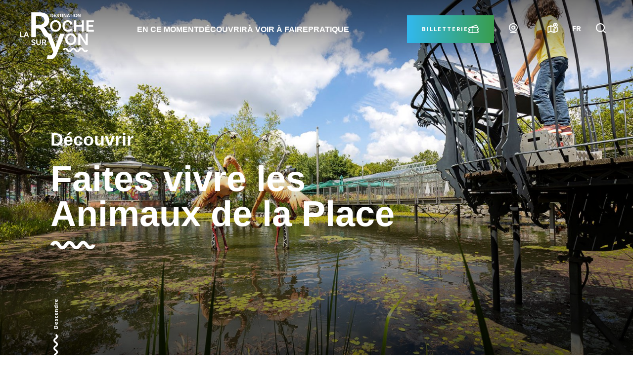

--- FILE ---
content_type: text/html; charset=UTF-8
request_url: https://www.destination-larochesuryon.fr/decouvrir/animaux-de-la-place/
body_size: 14549
content:
<!DOCTYPE html><html class=no-js lang=fr-FR><head><meta charset=UTF-8><title>Faites vivre les Animaux de la Place - Office de Tourisme</title><meta content="IE=edge,chrome=1" http-equiv=X-UA-Compatible><meta content="width=device-width, initial-scale=1.0, minimum-scale=1.0, maximum-scale=5.0, user-scalable=yes" name=viewport><link as=font crossorigin="" href="https://www.destination-larochesuryon.fr/wp-content/themes/otrocheyon/assets/dist/fonts/svgfont/theme-font.woff?v=2" rel=preload><link as=font crossorigin="" href=https://www.destination-larochesuryon.fr/wp-content/themes/otrocheyon/assets/dist/webfonts/fa-brands-400.woff2 rel=preload><link href=//www.google-analytics.com rel=dns-prefetch><link href=//www.gstatic.com rel=dns-prefetch><meta content="index, follow, max-image-preview:large, max-snippet:-1, max-video-preview:-1" name=robots><meta content=on name=uri-translation><link href=https://www.destination-larochesuryon.fr/decouvrir/animaux-de-la-place/ hreflang=fr rel=alternate><link href=https://www.destination-larochesuryon.fr/en/decouvrir/animaux-de-la-place/ hreflang=en rel=alternate><meta content="Venez découvrir les fabuleux Animaux de la Place, actionnez les manettes et leviers pour leur donner vie !" name=description><link href=https://www.destination-larochesuryon.fr/decouvrir/animaux-de-la-place/ rel=canonical><meta content=fr_FR property=og:locale><meta content=article property=og:type><meta content="Faites vivre les Animaux de la Place - Office de Tourisme" property=og:title><meta content="Venez découvrir les fabuleux Animaux de la Place, actionnez les manettes et leviers pour leur donner vie !" property=og:description><meta content=https://www.destination-larochesuryon.fr/decouvrir/animaux-de-la-place/ property=og:url><meta content="Office de Tourisme La Roche sur Yon" property=og:site_name><meta content=2021-07-15T14:00:00+00:00 property=article:published_time><meta content=2024-08-12T14:55:42+00:00 property=article:modified_time><meta content=https://www.destination-larochesuryon.fr/wp-content/uploads/2021/09/Flamants-roses-©David-FUGERE-7.jpg property=og:image><meta content=1680 property=og:image:width><meta content=1120 property=og:image:height><meta content=summary_large_image name=twitter:card><meta content="Écrit par" name=twitter:label1><meta content=Angéline name=twitter:data1><meta content="Durée de lecture estimée" name=twitter:label2><meta content="7 minutes" name=twitter:data2><script class=yoast-schema-graph type=application/ld+json>{"@context":"https://schema.org","@graph":[{"@type":"WebSite","@id":"https://www.destination-larochesuryon.fr/#website","url":"https://www.destination-larochesuryon.fr/","name":"Office de Tourisme La Roche sur Yon","description":"Au c\u0153ur de la Vend\u00e9e","potentialAction":[{"@type":"SearchAction","target":{"@type":"EntryPoint","urlTemplate":"https://www.destination-larochesuryon.fr/?s={search_term_string}"},"query-input":"required name=search_term_string"}],"inLanguage":"fr-FR"},{"@type":"ImageObject","@id":"https://www.destination-larochesuryon.fr/decouvrir/animaux-de-la-place/#primaryimage","inLanguage":"fr-FR","url":"https://www.destination-larochesuryon.fr/wp-content/uploads/2021/09/Flamants-roses-\u00a9David-FUGERE-7.jpg","contentUrl":"https://www.destination-larochesuryon.fr/wp-content/uploads/2021/09/Flamants-roses-\u00a9David-FUGERE-7.jpg","width":1680,"height":1120,"caption":"Enfant jouant avec les flamants roses m\u00e9caniques des Animaux de la Place Napol\u00e9on \u00e0 La Roche-sur-Yon"},{"@type":"WebPage","@id":"https://www.destination-larochesuryon.fr/decouvrir/animaux-de-la-place/#webpage","url":"https://www.destination-larochesuryon.fr/decouvrir/animaux-de-la-place/","name":"Faites vivre les Animaux de la Place - Office de Tourisme","isPartOf":{"@id":"https://www.destination-larochesuryon.fr/#website"},"primaryImageOfPage":{"@id":"https://www.destination-larochesuryon.fr/decouvrir/animaux-de-la-place/#primaryimage"},"datePublished":"2021-07-15T14:00:00+00:00","dateModified":"2024-08-12T14:55:42+00:00","author":{"@id":"https://www.destination-larochesuryon.fr/#/schema/person/904835a4d336e325b51ed6906d2ea44d"},"description":"Venez d\u00e9couvrir les fabuleux Animaux de la Place, actionnez les manettes et leviers pour leur donner vie !","breadcrumb":{"@id":"https://www.destination-larochesuryon.fr/decouvrir/animaux-de-la-place/#breadcrumb"},"inLanguage":"fr-FR","potentialAction":[{"@type":"ReadAction","target":["https://www.destination-larochesuryon.fr/decouvrir/animaux-de-la-place/"]}]},{"@type":"BreadcrumbList","@id":"https://www.destination-larochesuryon.fr/decouvrir/animaux-de-la-place/#breadcrumb","itemListElement":[{"@type":"ListItem","position":1,"name":"Accueil","item":"https://www.destination-larochesuryon.fr/"},{"@type":"ListItem","position":2,"name":"Exp\u00e9riences \u00e0 vivre","item":"https://www.destination-larochesuryon.fr/actualites/"},{"@type":"ListItem","position":3,"name":"Faites vivre les Animaux de la Place"}]},{"@type":"Person","@id":"https://www.destination-larochesuryon.fr/#/schema/person/904835a4d336e325b51ed6906d2ea44d","name":"Ang\u00e9line","image":{"@type":"ImageObject","@id":"https://www.destination-larochesuryon.fr/#personlogo","inLanguage":"fr-FR","url":"https://secure.gravatar.com/avatar/0c70a46142afcb977641691a34ce0871?s=96&d=mm&r=g","contentUrl":"https://secure.gravatar.com/avatar/0c70a46142afcb977641691a34ce0871?s=96&d=mm&r=g","caption":"Ang\u00e9line"},"url":"https://www.destination-larochesuryon.fr/auteur/angeline/"}]}</script><link href=//code.jquery.com rel=dns-prefetch><link href=//s.w.org rel=dns-prefetch><script>window._wpemojiSettings = {"baseUrl":"https:\/\/s.w.org\/images\/core\/emoji\/13.1.0\/72x72\/","ext":".png","svgUrl":"https:\/\/s.w.org\/images\/core\/emoji\/13.1.0\/svg\/","svgExt":".svg","source":{"concatemoji":"https:\/\/www.destination-larochesuryon.fr\/wp-includes\/js\/wp-emoji-release.min.js"}};
			!function(e,a,t){var n,r,o,i=a.createElement("canvas"),p=i.getContext&&i.getContext("2d");function s(e,t){var a=String.fromCharCode;p.clearRect(0,0,i.width,i.height),p.fillText(a.apply(this,e),0,0);e=i.toDataURL();return p.clearRect(0,0,i.width,i.height),p.fillText(a.apply(this,t),0,0),e===i.toDataURL()}function c(e){var t=a.createElement("script");t.src=e,t.defer=t.type="text/javascript",a.getElementsByTagName("head")[0].appendChild(t)}for(o=Array("flag","emoji"),t.supports={everything:!0,everythingExceptFlag:!0},r=0;r<o.length;r++)t.supports[o[r]]=function(e){if(!p||!p.fillText)return!1;switch(p.textBaseline="top",p.font="600 32px Arial",e){case"flag":return s([127987,65039,8205,9895,65039],[127987,65039,8203,9895,65039])?!1:!s([55356,56826,55356,56819],[55356,56826,8203,55356,56819])&&!s([55356,57332,56128,56423,56128,56418,56128,56421,56128,56430,56128,56423,56128,56447],[55356,57332,8203,56128,56423,8203,56128,56418,8203,56128,56421,8203,56128,56430,8203,56128,56423,8203,56128,56447]);case"emoji":return!s([10084,65039,8205,55357,56613],[10084,65039,8203,55357,56613])}return!1}(o[r]),t.supports.everything=t.supports.everything&&t.supports[o[r]],"flag"!==o[r]&&(t.supports.everythingExceptFlag=t.supports.everythingExceptFlag&&t.supports[o[r]]);t.supports.everythingExceptFlag=t.supports.everythingExceptFlag&&!t.supports.flag,t.DOMReady=!1,t.readyCallback=function(){t.DOMReady=!0},t.supports.everything||(n=function(){t.readyCallback()},a.addEventListener?(a.addEventListener("DOMContentLoaded",n,!1),e.addEventListener("load",n,!1)):(e.attachEvent("onload",n),a.attachEvent("onreadystatechange",function(){"complete"===a.readyState&&t.readyCallback()})),(n=t.source||{}).concatemoji?c(n.concatemoji):n.wpemoji&&n.twemoji&&(c(n.twemoji),c(n.wpemoji)))}(window,document,window._wpemojiSettings);</script><style>img.wp-smiley,
img.emoji {
	display: inline !important;
	border: none !important;
	box-shadow: none !important;
	height: 1em !important;
	width: 1em !important;
	margin: 0 .07em !important;
	vertical-align: -0.1em !important;
	background: none !important;
	padding: 0 !important;
}</style><link href=https://www.destination-larochesuryon.fr/wp-content/plugins/gtranslate/gtranslate-style24.css id=gtranslate-style-css rel=stylesheet><link href=https://www.destination-larochesuryon.fr/wp-includes/css/dist/block-library/style.min.css id=wp-block-library-css rel=stylesheet><link href=https://www.destination-larochesuryon.fr/wp-content/plugins/iris-formidable-tourinsoft/shared/../assets/dist/css/app_shared.min.css id=iris-formidable-tourinsoft-css rel=stylesheet><link href=https://www.destination-larochesuryon.fr/wp-content/plugins/iris-sso-instagram/assets/dist/css/app_shared.min.css id=iris-sso-instagram-css rel=stylesheet><link href=https://www.destination-larochesuryon.fr/wp-content/plugins/wp-etourisme-share-url/shared/css/wp-etourisme-share-url-shared.css id=wp-etourisme-share-url-css rel=stylesheet><link href=https://www.destination-larochesuryon.fr/wp-content/themes/otrocheyon/assets/dist/css/app.min.css id=app-css media=screen rel=stylesheet><link href=https://www.destination-larochesuryon.fr/wp-content/themes/otrocheyon/assets/dist/css/app-print.min.css id=app-print-css media=print rel=stylesheet><script defer id=jquery-core-js src=https://code.jquery.com/jquery-3.4.1.min.js></script><script defer id=jquery-migrate-js src=https://code.jquery.com/jquery-migrate-3.0.1.min.js></script><script defer id=iris-formidable-tourinsoft-js src=https://www.destination-larochesuryon.fr/wp-content/plugins/iris-formidable-tourinsoft/shared/../assets/dist/js/app_shared.min.js></script><script id=wp-etourisme-share-url-js-extra>/* <![CDATA[ */
var wpet_share_url_utils = {"base":"https:\/\/www.destination-larochesuryon.fr"};
/* ]]> */</script><script defer id=wp-etourisme-share-url-js src=https://www.destination-larochesuryon.fr/wp-content/plugins/wp-etourisme-share-url/shared/js/wp-etourisme-share-url-shared.min.js></script><link href=https://www.destination-larochesuryon.fr/wp-json/ rel=https://api.w.org/><link href=https://www.destination-larochesuryon.fr/wp-json/wp/v2/posts/3891 rel=alternate type=application/json><link href="https://www.destination-larochesuryon.fr/?p=3891" rel=shortlink><link href="https://www.destination-larochesuryon.fr/wp-json/oembed/1.0/embed?url=https%3A%2F%2Fwww.destination-larochesuryon.fr%2Fdecouvrir%2Fanimaux-de-la-place%2F" rel=alternate type=application/json+oembed><link href="https://www.destination-larochesuryon.fr/wp-json/oembed/1.0/embed?url=https%3A%2F%2Fwww.destination-larochesuryon.fr%2Fdecouvrir%2Fanimaux-de-la-place%2F&#038;format=xml" rel=alternate type=text/xml+oembed><style media=screen>.g { margin:0px; padding:0px; overflow:hidden; line-height:1; zoom:1; }
	.g img { height:auto; }
	.g-col { position:relative; float:left; }
	.g-col:first-child { margin-left: 0; }
	.g-col:last-child { margin-right: 0; }
	@media only screen and (max-width: 480px) {
		.g-col, .g-dyn, .g-single { width:100%; margin-left:0; margin-right:0; }
	}</style><script>var gt_request_uri = '/decouvrir/animaux-de-la-place/';</script><script>document.documentElement.className += " js";</script><link href=https://www.destination-larochesuryon.fr/wp-content/uploads/2025/08/cropped-logo-site-2-32x32.png rel=icon sizes=32x32><link href=https://www.destination-larochesuryon.fr/wp-content/uploads/2025/08/cropped-logo-site-2-192x192.png rel=icon sizes=192x192><link href=https://www.destination-larochesuryon.fr/wp-content/uploads/2025/08/cropped-logo-site-2-180x180.png rel=apple-touch-icon><meta content=https://www.destination-larochesuryon.fr/wp-content/uploads/2025/08/cropped-logo-site-2-270x270.png name=msapplication-TileImage><script type=application/ld+json>{
        "@context": "http://schema.org/",
        "@type": "Article",
        "headline": "Faites vivre les Animaux de la Place",
        "description": "<p>Donnez vie à un véritable zoo mécanique !<\/p>
",
        "datePublished": "2021-07-15 04:00:00",
        "dateModified": "2024-08-12 04:55:42",
        "url": "https://www.destination-larochesuryon.fr/decouvrir/animaux-de-la-place/",
        "image": {
            "@type": "ImageObject",
            "url":"https://www.destination-larochesuryon.fr/wp-content/uploads/2021/09/Flamants-roses-©David-FUGERE-7-600x400.jpg",
            "width":"300",
            "height":"200"
        },
        "publisher": {
            "@type": "Organization",
            "name": "Office de Tourisme La Roche sur Yon",
            "logo": {
                "@type": "ImageObject",
                "url":"https://www.destination-larochesuryon.fr/wp-content/themes/otrocheyon/assets/dist/images/logo.svg"
            }
        },
        "mainEntityOfPage": {
            "@type": "WebPage",
            "@id": "https://www.destination-larochesuryon.fr/decouvrir/animaux-de-la-place/"
        },
        "author": {
            "@type": "Person",
            "name": "Angéline"
        }
    }</script><script type=application/ld+json>{
        "@context": "http://schema.org",
        "@type": "BreadcrumbList",
        "itemListElement": [{"@type":"ListItem","position":1,"item":{"@type":"WebPage","@id":"https:\/\/www.destination-larochesuryon.fr","url":"https:\/\/www.destination-larochesuryon.fr","name":"Accueil"}},{"@type":"ListItem","position":2,"item":{"@type":"WebPage","@id":"https:\/\/www.destination-larochesuryon.fr\/actualites\/","url":"https:\/\/www.destination-larochesuryon.fr\/actualites\/","name":"Exp\u00e9riences \u00e0 vivre"}},{"@type":"ListItem","position":3,"item":{"@type":"WebPage","@id":"https:\/\/www.destination-larochesuryon.fr\/decouvrir\/animaux-de-la-place","url":"https:\/\/www.destination-larochesuryon.fr\/decouvrir\/animaux-de-la-place","name":"Faites vivre les Animaux de la Place"}}]    }</script><script>(function ( w, d, s, l, i ) {
				    w[ l ] = w[ l ] || [];
				    w[ l ].push( {
					    'gtm.start':
						    new Date().getTime(),
					    event: 'gtm.js'
				    } );
				    var f                            = d.getElementsByTagName( s )[ 0 ],
					    j = d.createElement( s ), dl = l != 'dataLayer' ? '&l=' + l : '';
				    j.async                          = true;
				    j.src                            =
					    'https://www.googletagmanager.com/gtm.js?id=' + i + dl;
				    f.parentNode.insertBefore( j, f );
			    })( window, document, 'script', 'dataLayer', 'GTM-K6V9TM6' );</script> <body class="post-template-default postid-3891 single single-format-standard single-post" id=body><noscript><iframe height=0 src="https://www.googletagmanager.com/ns.html?id=GTM-K6V9TM6" style=display:none;visibility:hidden width=0></iframe> </noscript> <div class=wrapper><div class=wrapperContainer><header class="header header--large" role=banner><div class=navbar><p class=logo><a class=logoItem href=https://www.destination-larochesuryon.fr><img alt="Office de Tourisme La Roche sur Yon" class=sr-only src=https://www.destination-larochesuryon.fr/wp-content/themes/otrocheyon/assets/dist/images/color-destination-la-roche-sur-yon.svg> <span class=sr-only>Office de Tourisme La Roche sur Yon</span></a> <div class=wpirisMenu id=wpiris-menu><div class=mainnav data-id=wpiris-menu><ul class=main-entries><li class="has-submenu main-entry"><a class=main-entry__link href=https://www.destination-larochesuryon.fr/cote-pratique/tout-agenda/> En ce moment <i class="fi fi-arrow-small-right"></i> </a> <div class=sub-menu><div class=sub-menu__header><span class=return data-trigger=sub-menu-return></span> <span class=title>En ce moment</span> <a class=link href=https://www.destination-larochesuryon.fr/cote-pratique/tout-agenda/> Voir plus </a></div> <div class=sub-menu__body><div class="colonne1 sub-menu__column" data-thumb-items-count=1><div class=thumbnail><a href=https://www.destination-larochesuryon.fr/cote-pratique/tout-agenda/> Tout l'Agenda </a> <img alt="" src=https://www.destination-larochesuryon.fr/wp-content/uploads/2025/07/carre-1-265x548.jpg></div> </div> <div class="colonne2 sub-menu__column" data-thumb-items-count=1><div class=thumbnail><a href=https://www.destination-larochesuryon.fr/decouvrir/retrospective-2025-une-annee-riche-en-temps-forts-et-en-nouveautes-pour-le-tourisme-yonnnais/> Rétrospective 2025 </a> <img alt="" src=https://www.destination-larochesuryon.fr/wp-content/uploads/2026/01/Article-retro-2025-A4-265x548.jpg></div> </div> <div class="colonne3 sub-menu__column" data-thumb-items-count=1><div class=thumbnail><a href=https://www.destination-larochesuryon.fr/decouvrir/galette-des-rois-origine-tradition-vendee/> Galette des Rois </a> <img alt="" src=https://www.destination-larochesuryon.fr/wp-content/uploads/2026/01/recette-galette-des-rois-800x600-1-265x548.png></div> </div> <div class="colonne4 sub-menu__column" data-thumb-items-count=2><div class=thumbnail><a href=https://www.destination-larochesuryon.fr/partenaires/echappe-toi-si-tu-peux/> Escape game </a> <img alt="" src=https://www.destination-larochesuryon.fr/wp-content/uploads/2026/01/newsletter-format-9-265x261.png></div> <div class=thumbnail><a href=https://www.destination-larochesuryon.fr/decouvrir/les-fetes-au-chaud/> Spots au chaud </a> <img alt="" src=https://www.destination-larochesuryon.fr/wp-content/uploads/2025/12/chco-265x261.png></div></div></div></div> <li class="has-submenu main-entry"><a class=main-entry__link href=https://www.destination-larochesuryon.fr/la-s-p-l-destination-la-roche-sur-yon/> Découvrir <i class="fi fi-arrow-small-right"></i> </a> <div class=sub-menu><div class=sub-menu__header><span class=return data-trigger=sub-menu-return></span> <span class=title>Découvrir</span> <a class=link href=https://www.destination-larochesuryon.fr/la-s-p-l-destination-la-roche-sur-yon/> Voir plus </a></div> <div class=sub-menu__body><div class="colonne1 sub-menu__column" data-thumb-items-count=1><div class=thumbnail><a href=https://www.destination-larochesuryon.fr/la-roche-sur-yon/> La Roche-sur-Yon </a> <img alt="" src=https://www.destination-larochesuryon.fr/wp-content/uploads/2025/07/Moulin-papon-1000-x-707-px-4-265x548.jpg></div> </div> <div class="colonne2 sub-menu__column" data-thumb-items-count=2><div class=thumbnail><a href=https://www.destination-larochesuryon.fr/patrimoine/> Le patrimoine bâti de La Roche-sur-Yon Agglomération </a> <img alt="" src=https://www.destination-larochesuryon.fr/wp-content/uploads/2025/11/patrimoine-265x261.jpg></div> <div class=thumbnail><a href=https://www.destination-larochesuryon.fr/voyage-en-vallee-de-lyon/> Voyage en Vallée de l'Yon </a> <img alt="" src=https://www.destination-larochesuryon.fr/wp-content/uploads/2025/07/potager-7-265x261.jpg></div></div> <div class="colonne3 sub-menu__column" data-thumb-items-count=2><div class=thumbnail><a href=https://www.destination-larochesuryon.fr/artisanat/boutique-office-tourisme-la-roche-sur-yon/> Boutique & billetterie </a> <img alt="" src=https://www.destination-larochesuryon.fr/wp-content/uploads/2025/12/newsletter-format-3-265x261.jpg></div> <div class=thumbnail><a href=https://www.destination-larochesuryon.fr/cote-pratique/les-marches/> Les marchés </a> <img alt="" src=https://www.destination-larochesuryon.fr/wp-content/uploads/2025/06/hasse-10-265x261.jpg></div></div> <div class="colonne4 sub-menu__column" data-thumb-items-count=2><div class=thumbnail><a href=https://www.destination-larochesuryon.fr/notre-carnet-de-route/aires-de-campings-cars/> Nos producteurs locaux & artisans </a> <img alt="" src=https://www.destination-larochesuryon.fr/wp-content/uploads/2025/07/page-17-265x261.jpg></div> <div class=thumbnail><a href=https://www.destination-larochesuryon.fr/un-peu-de-temps-devant-vous-partez-a-la-decouverte-de-lagglomeration/> Un peu de temps devant vous ? </a> <img alt="" src=https://www.destination-larochesuryon.fr/wp-content/uploads/2025/07/potager-6-265x261.jpg></div></div></div></div> <li class="has-submenu main-entry"><a class=main-entry__link href=https://www.destination-larochesuryon.fr/decouvrir/moments-a-vivre/> à voir à faire <i class="fi fi-arrow-small-right"></i> </a> <div class=sub-menu><div class=sub-menu__header><span class=return data-trigger=sub-menu-return></span> <span class=title>à voir à faire</span> <a class=link href=https://www.destination-larochesuryon.fr/decouvrir/moments-a-vivre/> Voir plus </a></div> <div class=sub-menu__body><div class="colonne1 sub-menu__column" data-thumb-items-count=1><div class=thumbnail><a href=https://www.destination-larochesuryon.fr/decouvrir/moments-a-vivre/> Activités & Loisirs </a> <img alt="" src=https://www.destination-larochesuryon.fr/wp-content/uploads/2025/07/En_Vendee_Chasse-au-tresor-265x548.jpg></div> </div> <div class="colonne2 sub-menu__column" data-thumb-items-count=1><div class=thumbnail><a href=https://www.destination-larochesuryon.fr/voyage-en-vallee-de-lyon/idees-de-randonnees-et-balades/> Idées randonnées et balades </a> <img alt="Filature de Piquet, Chaos de Piquet, Destination La Roche-sur-Yon" src=https://www.destination-larochesuryon.fr/wp-content/uploads/2021/10/Peuplier-min.jpg></div> </div> <div class="colonne3 sub-menu__column" data-thumb-items-count=2><div class=thumbnail><a href=https://www.destination-larochesuryon.fr/notre-carnet-de-route/ou-dormir/> Où dormir ? </a> <img alt="" src=https://www.destination-larochesuryon.fr/wp-content/uploads/2024/07/Capture-1.jpg></div> <div class=thumbnail><a href=https://www.destination-larochesuryon.fr/notre-carnet-de-route/ou-boire-un-verre/> Où boire un verre ? </a> <img alt="" src=https://www.destination-larochesuryon.fr/wp-content/uploads/2025/01/2263b9d721f85469558fc5e0dc005e81-1-265x261.jpg></div></div> <div class="colonne4 sub-menu__column" data-thumb-items-count=2><div class=thumbnail><a href=https://www.destination-larochesuryon.fr/notre-carnet-de-route/ou-manger/> Où manger ? </a> <img alt="" src=https://www.destination-larochesuryon.fr/wp-content/uploads/2024/07/CEL05342-780x560-1.jpg></div> <div class=thumbnail><a href=https://www.destination-larochesuryon.fr/notre-carnet-de-route/ou-sortir-le-soir/> Où sortir le soir ? </a> <img alt="" src=https://www.destination-larochesuryon.fr/wp-content/uploads/2022/12/nightlife-people-having-fun-bars-clubs.jpg></div></div></div></div> <li class="has-submenu main-entry"><a class=main-entry__link href=""> Pratique <i class="fi fi-arrow-small-right"></i> </a> <div class=sub-menu><div class=sub-menu__header><span class=return data-trigger=sub-menu-return></span> <span class=title>Pratique</span> <a class=link href=""> Voir plus </a></div> <div class=sub-menu__body><div class="colonne1 sub-menu__column" data-thumb-items-count=1><div class=thumbnail><a href=https://www.destination-larochesuryon.fr/la-s-p-l-destination-la-roche-sur-yon/> L'office de Tourisme </a> <img alt="" src=https://www.destination-larochesuryon.fr/wp-content/uploads/2025/07/Design-sans-titre-1-265x548.jpg></div> </div> <div class="colonne2 sub-menu__column" data-thumb-items-count=1><div class=thumbnail><a href=https://www.destination-larochesuryon.fr/partenaires/> Espace partenaire </a> <img alt="" src=https://www.destination-larochesuryon.fr/wp-content/uploads/2025/01/Design-sans-titre-1-265x548.jpg></div> </div> <div class="colonne3 sub-menu__column" data-thumb-items-count=1><div class=thumbnail><a href=https://www.destination-larochesuryon.fr/annoncez-vos-evenement/> Annoncez vos évènements </a> <img alt="" src=https://www.destination-larochesuryon.fr/wp-content/uploads/2025/11/patrimoine-2-265x548.jpg></div> </div> <div class="colonne4 sub-menu__column" data-thumb-items-count=2><div class=thumbnail><a href=https://www.destination-larochesuryon.fr/comment-venir/> Accès et stationnement </a> <img alt="" src=https://www.destination-larochesuryon.fr/wp-content/uploads/2025/01/Design-sans-titre-2-265x261.jpg></div> <div class=thumbnail><a href=https://www.destination-larochesuryon.fr/cote-pratique/brochures-et-plans-de-ville/> Brochures et plans de ville </a> <img alt="Carte du centre-ville de La Roche-sur-Yon" src=https://www.destination-larochesuryon.fr/wp-content/uploads/2021/10/37.png></div></div></div></div></ul> </div> <div class=langnav><a class="glink notranslate nturl" href=https://www.destination-larochesuryon.fr/en/ onclick="doGTranslate('fr|en');return false;" title=English>EN</a> <a class="glink notranslate nturl" href=https://www.destination-larochesuryon.fr onclick="doGTranslate('fr|fr');return false;" title=French>FR</a> <script>function openTab(url) {var form=document.createElement('form');form.method='post';form.action=url;form.target='_blank';document.body.appendChild(form);form.submit();}
function doGTranslate(lang_pair) {if(lang_pair.value)lang_pair=lang_pair.value;if(lang_pair=='')return;var lang=lang_pair.split('|')[1];if(typeof _gaq!='undefined'){_gaq.push(['_trackEvent', 'GTranslate', lang, location.pathname+location.search]);}else {if(typeof ga!='undefined')ga('send', 'event', 'GTranslate', lang, location.pathname+location.search);}var plang=location.pathname.split('/')[1];if(plang.length !=2 && plang != 'zh-CN' && plang != 'zh-TW' && plang != 'hmn' && plang != 'haw' && plang != 'ceb')plang='fr';if(lang == 'fr')openTab(location.protocol+'//'+location.host+gt_request_uri);else openTab(location.protocol+'//'+location.host+'/'+lang+gt_request_uri);}</script></div></div> <div class=tools><p class="toolsItem toolsItem--ticket"><a class=button href=https://boutique.destination-larochesuryon.fr/ target=""><span>Billetterie</span> </a> <p class="toolsItem toolsItem--webcam"><a data-placement=bottom data-toggle=tooltip href=https://www.destination-larochesuryon.fr/decouvrir/webcams/ title=Webcams><span class=sr-only>Webcams</span> </a> <p class="toolsItem toolsItem--cart"><welogin-cart-button-widget client-id=a0e4b86de2eda3c951975d2581ec2f6931bca916862038d9></welogin-cart-button-widget> <p class="toolsItem toolsItem--map"><a data-placement=bottom data-toggle=tooltip href=https://www.destination-larochesuryon.fr/decouvrir/carte-interactive/ title="Carte interactive"><span class=sr-only>Carte interactive</span> </a> <div class="currentLang--fr toolsItem toolsItem--lang"><span class="langCurrent notranslate"> fr </span> <div class=langList><a class="glink notranslate nturl" href=https://www.destination-larochesuryon.fr/en/ onclick="doGTranslate('fr|en');return false;" title=English>EN</a> <a class="glink notranslate nturl" href=https://www.destination-larochesuryon.fr onclick="doGTranslate('fr|fr');return false;" title=French>FR</a> <script>function openTab(url) {var form=document.createElement('form');form.method='post';form.action=url;form.target='_blank';document.body.appendChild(form);form.submit();}
function doGTranslate(lang_pair) {if(lang_pair.value)lang_pair=lang_pair.value;if(lang_pair=='')return;var lang=lang_pair.split('|')[1];if(typeof _gaq!='undefined'){_gaq.push(['_trackEvent', 'GTranslate', lang, location.pathname+location.search]);}else {if(typeof ga!='undefined')ga('send', 'event', 'GTranslate', lang, location.pathname+location.search);}var plang=location.pathname.split('/')[1];if(plang.length !=2 && plang != 'zh-CN' && plang != 'zh-TW' && plang != 'hmn' && plang != 'haw' && plang != 'ceb')plang='fr';if(lang == 'fr')openTab(location.protocol+'//'+location.host+gt_request_uri);else openTab(location.protocol+'//'+location.host+'/'+lang+gt_request_uri);}</script></div></div> <p class="toolsItem toolsItem--search"><a data-placement=bottom data-toggle=tooltip data-trigger=wpiris-search-layout href=#wpSearchLayout title=Rechercher><span class=sr-only>Je recherche</span> </a> <div class="burger toolsItem toolsItem--burger" data-burger-menu=""><p class=burgerInitial><span class=burgerInitialLine></span> <span class=burgerInitialLine></span> <span class=burgerInitialLine></span> <p class=burgerCross><span class=burgerCrossLine></span> <span class=burgerCrossLine></span></div></div></div> <div class=banner><div class=bannerMedia><div class=bannerMediaItem><picture class=bannerMediaItemThumbnail><source data-srcset=https://www.destination-larochesuryon.fr/wp-content/uploads/2021/09/Flamants-roses-©David-FUGERE-7-650x433.jpg media="(max-width: 650px)"><source data-srcset=https://www.destination-larochesuryon.fr/wp-content/uploads/2021/09/Flamants-roses-©David-FUGERE-7-1000x500.jpg media="(max-width: 1000px)"><img alt="Enfant jouant avec les flamants roses mécaniques des Animaux de la Place Napoléon à La Roche-sur-Yon" class=swiper-lazy src=https://www.destination-larochesuryon.fr/wp-content/uploads/2021/09/Flamants-roses-©David-FUGERE-7-1600x900.jpg> </picture> </div> </div> <div class=container><div class=bannerContent><p class=bannerContentSubTitle>Découvrir <h1 class=entryTitle>Faites vivre les Animaux de la Place</h1></div> </div> <div class=container><a class=scrolldown data-placement=right data-shift=100 data-toggle=tooltip data-trigger=wpiris-scroll href=#main title="En savoir plus"> Descendre </a> </div></div> <div class=breadcrumbs id=breadcrumbs><span><span><a href=https://www.destination-larochesuryon.fr>Accueil</a> <i class="fi fi-chevron-right"></i> <span><a href=https://www.destination-larochesuryon.fr/actualites/> Expériences à vivre </a> <i class="fi fi-chevron-right"></i></span> <span class=breadcrumb_last>Faites vivre les Animaux de la Place</span></span> </span> </div></header> <main id=main role=main><section class="clear section" id=primary><article class="category-decouvrir format-standard has-post-thumbnail hentry post post-3891 status-publish type-post" id=post-3891><p class=entryMeta> Publié le 15 juillet 2021 <div class=is-style-excerpt><p>Donnez vie à un véritable zoo mécanique ! </div> <p class=is-style-excerpt>Saviez-vous que, sur la place Napoléon à La Roche-sur-Yon, d&rsquo;étonnants animaux avaient élu domicile ? Ils sont issus de l&rsquo;imagination de François Delarozière, directeur artistique de la compagnie <em><a href=https://www.lesmachines-nantes.fr/ rel="noreferrer noopener" target=_blank>La Machine</a></em>. Venez découvrir ce fabuleux zoo mécanique qui vous étonnera ! <p>Prenez les commandes du bestiaire mécanique situé sur la Place Napoléon ! Avec douceur et patience, donnez vie au zoo mécanique. Vous trouverez ainsi des plaques explicatives qui vous indiquent les mouvements que peut réaliser l&rsquo;animal. Actionnez une manette, patientez quelques instants, et observez le mouvement imprimé par l&rsquo;énergie hydraulique et pneumatique. <p>L&rsquo;équipe des agents d&rsquo;accueil et des vétérinaires est là pour vous expliquer et répondre à toutes vos questions ! <p>Si vous avez encore des réticences, sachez que l&rsquo;accès aux Animaux de la Place est totalement <strong>gratuit</strong> ! Ainsi activez simplement les manettes, leviers, et boutons sur les panneaux de commandes et profitez de ce bestiaire mécanique unique en France ! <div class="wp-block wp-block-highlight"><h3 class="wp-block-highlight-item wp-block-highlight-title"><strong>Horaires du zoo mécanique</strong></h3> <p class="wp-block-highlight-excerpt wp-block-highlight-item">Les animaux sont ouverts de 10h à 21h y compris les jours fériés ! Vous n&rsquo;avez donc aucune excuse pour ne pas les activer en passant à côté !</div> <h2 id=block-467d22bd-0c50-4b44-85dd-89ab9dac242f>Présentation des Animaux de la Place</h2> <h3 id=block-9e7851b8-86f5-40a4-a95e-e6dac7fdb4ea>L&rsquo;ibis sacré</h3> <p id=block-186397eb-412b-49db-a1c0-480a34347be4>C&rsquo;est à l&#8217;emplacement de l&rsquo;actuel office de tourisme qu&rsquo;a été découvert cet imposant échassier d&rsquo;une <strong>hauteur de 2,40m !</strong> Recouvert d&rsquo;un acier inoxydable sur 80% du corps, il ouvre son bec, lève et baisse sa tête ainsi que ses pattes, et déploie ses larges ailes. L&rsquo;envergure de celles-ci atteint <strong>6m !</strong></p> <figure class="alignwide size-large wp-block-image"><img alt="" class=wp-image-4913 data-src=https://www.destination-larochesuryon.fr/wp-content/uploads/2021/09/Ibis-tête-©David-FUGERE-1200x800.jpg data-srcset="https://www.destination-larochesuryon.fr/wp-content/uploads/2021/09/Ibis-tête-©David-FUGERE-1200x800.jpg 1200w, https://www.destination-larochesuryon.fr/wp-content/uploads/2021/09/Ibis-tête-©David-FUGERE-600x400.jpg 600w, https://www.destination-larochesuryon.fr/wp-content/uploads/2021/09/Ibis-tête-©David-FUGERE-900x600.jpg 900w, https://www.destination-larochesuryon.fr/wp-content/uploads/2021/09/Ibis-tête-©David-FUGERE-1536x1024.jpg 1536w, https://www.destination-larochesuryon.fr/wp-content/uploads/2021/09/Ibis-tête-©David-FUGERE-200x133.jpg 200w, https://www.destination-larochesuryon.fr/wp-content/uploads/2021/09/Ibis-tête-©David-FUGERE-650x433.jpg 650w, https://www.destination-larochesuryon.fr/wp-content/uploads/2021/09/Ibis-tête-©David-FUGERE-40x27.jpg 40w, https://www.destination-larochesuryon.fr/wp-content/uploads/2021/09/Ibis-tête-©David-FUGERE.jpg 1680w" height=800 loading=lazy sizes="(max-width: 1200px) 100vw, 1200px" width=1200><figcaption>L&rsquo;ibis sacré</figcaption></figure> <h3 id=block-f01b9e66-f3dc-4a44-97d1-0df87fbe1b61>L&rsquo;hippopotame</h3> <p id=block-93a43382-4e13-4683-9e6c-77df3de2d202>C&rsquo;est un matin d&rsquo;hiver 2013, dans le quartier des Forges, que ce géant herbivore qui passe ses journées dans l&rsquo;eau a été découvert. Il est construit à partir de <strong>trois matériaux différents</strong>. Faites-le sortir de l&rsquo;eau, ouvrir la gueule et… cracher sur les passants !</p> <figure class="columns-2 is-cropped wp-block-gallery"><ul class=blocks-gallery-grid><li class=blocks-gallery-item><figure><a href=https://www.destination-larochesuryon.fr/wp-content/uploads/2021/09/Hippopotame-en-soin-©David-FUGERE.jpg><img alt="" class=wp-image-4916 data-full-url=https://www.destination-larochesuryon.fr/wp-content/uploads/2021/09/Hippopotame-en-soin-©David-FUGERE.jpg data-id=4916 data-link=https://www.destination-larochesuryon.fr/hippopotame-en-soin-david-fugere/ data-src=https://www.destination-larochesuryon.fr/wp-content/uploads/2021/09/Hippopotame-en-soin-©David-FUGERE-1200x800.jpg data-srcset="https://www.destination-larochesuryon.fr/wp-content/uploads/2021/09/Hippopotame-en-soin-©David-FUGERE-1200x800.jpg 1200w, https://www.destination-larochesuryon.fr/wp-content/uploads/2021/09/Hippopotame-en-soin-©David-FUGERE-600x400.jpg 600w, https://www.destination-larochesuryon.fr/wp-content/uploads/2021/09/Hippopotame-en-soin-©David-FUGERE-900x600.jpg 900w, https://www.destination-larochesuryon.fr/wp-content/uploads/2021/09/Hippopotame-en-soin-©David-FUGERE-1536x1024.jpg 1536w, https://www.destination-larochesuryon.fr/wp-content/uploads/2021/09/Hippopotame-en-soin-©David-FUGERE-200x133.jpg 200w, https://www.destination-larochesuryon.fr/wp-content/uploads/2021/09/Hippopotame-en-soin-©David-FUGERE-650x433.jpg 650w, https://www.destination-larochesuryon.fr/wp-content/uploads/2021/09/Hippopotame-en-soin-©David-FUGERE-40x27.jpg 40w, https://www.destination-larochesuryon.fr/wp-content/uploads/2021/09/Hippopotame-en-soin-©David-FUGERE.jpg 1680w" height=800 loading=lazy sizes="(max-width: 1200px) 100vw, 1200px" width=1200></a><figcaption class=blocks-gallery-item__caption>L&rsquo;hippopotame</figcaption></figure><li class=blocks-gallery-item><figure><a href=https://www.destination-larochesuryon.fr/wp-content/uploads/2021/09/Hippopotame-©David-FUGERE-2.jpg><img alt="" class=wp-image-4915 data-full-url=https://www.destination-larochesuryon.fr/wp-content/uploads/2021/09/Hippopotame-©David-FUGERE-2.jpg data-id=4915 data-link=https://www.destination-larochesuryon.fr/hippopotame-david-fugere-2/ data-src=https://www.destination-larochesuryon.fr/wp-content/uploads/2021/09/Hippopotame-©David-FUGERE-2-800x1200.jpg data-srcset="https://www.destination-larochesuryon.fr/wp-content/uploads/2021/09/Hippopotame-©David-FUGERE-2-800x1200.jpg 800w, https://www.destination-larochesuryon.fr/wp-content/uploads/2021/09/Hippopotame-©David-FUGERE-2-400x600.jpg 400w, https://www.destination-larochesuryon.fr/wp-content/uploads/2021/09/Hippopotame-©David-FUGERE-2-600x900.jpg 600w, https://www.destination-larochesuryon.fr/wp-content/uploads/2021/09/Hippopotame-©David-FUGERE-2-1024x1536.jpg 1024w, https://www.destination-larochesuryon.fr/wp-content/uploads/2021/09/Hippopotame-©David-FUGERE-2-200x300.jpg 200w, https://www.destination-larochesuryon.fr/wp-content/uploads/2021/09/Hippopotame-©David-FUGERE-2-650x975.jpg 650w, https://www.destination-larochesuryon.fr/wp-content/uploads/2021/09/Hippopotame-©David-FUGERE-2-40x60.jpg 40w, https://www.destination-larochesuryon.fr/wp-content/uploads/2021/09/Hippopotame-©David-FUGERE-2.jpg 1120w" height=1200 loading=lazy sizes="(max-width: 800px) 100vw, 800px" width=800></a><figcaption class=blocks-gallery-item__caption>L&rsquo;hippopotame</figcaption></figure><li class=blocks-gallery-item><figure><a href=https://www.destination-larochesuryon.fr/wp-content/uploads/2021/09/Hippopotame-©David-FUGERE-5.jpg><img alt="" class=wp-image-4914 data-full-url=https://www.destination-larochesuryon.fr/wp-content/uploads/2021/09/Hippopotame-©David-FUGERE-5.jpg data-id=4914 data-link=https://www.destination-larochesuryon.fr/hippopotame-david-fugere-5/ data-src=https://www.destination-larochesuryon.fr/wp-content/uploads/2021/09/Hippopotame-©David-FUGERE-5-1200x800.jpg data-srcset="https://www.destination-larochesuryon.fr/wp-content/uploads/2021/09/Hippopotame-©David-FUGERE-5-1200x800.jpg 1200w, https://www.destination-larochesuryon.fr/wp-content/uploads/2021/09/Hippopotame-©David-FUGERE-5-600x400.jpg 600w, https://www.destination-larochesuryon.fr/wp-content/uploads/2021/09/Hippopotame-©David-FUGERE-5-900x600.jpg 900w, https://www.destination-larochesuryon.fr/wp-content/uploads/2021/09/Hippopotame-©David-FUGERE-5-1536x1024.jpg 1536w, https://www.destination-larochesuryon.fr/wp-content/uploads/2021/09/Hippopotame-©David-FUGERE-5-200x133.jpg 200w, https://www.destination-larochesuryon.fr/wp-content/uploads/2021/09/Hippopotame-©David-FUGERE-5-650x433.jpg 650w, https://www.destination-larochesuryon.fr/wp-content/uploads/2021/09/Hippopotame-©David-FUGERE-5-40x27.jpg 40w, https://www.destination-larochesuryon.fr/wp-content/uploads/2021/09/Hippopotame-©David-FUGERE-5.jpg 1680w" height=800 loading=lazy sizes="(max-width: 1200px) 100vw, 1200px" width=1200></a><figcaption class=blocks-gallery-item__caption>L&rsquo;hippopotame</figcaption></figure></ul></figure> <h3 id=block-d22556ab-171f-410e-925b-78852bf33332>La perche du Nil</h3> <p id=block-8cd5f8ed-49c7-47ee-a797-488582ae8045>Ce très gros poisson vorace, vivant dans les eaux douces d&rsquo;Afrique peut peser jusqu&rsquo;à <strong>140 kg</strong> et mesurer jusqu&rsquo;à <strong>2m</strong>. Découverte en même temps que le crocodile, la perche de la place Napoléon arbore trois teintes d&rsquo;émaillage : le noir, le crème et le rouge oriental. Cela lui permet ainsi de se fondre au milieu des carpes Koï.</p> <figure class="alignwide wp-block-image" id=block-d6f16f70-5f5e-49fd-adda-31d941669a62><img alt="L’attribut alt de cette image est vide, son nom de fichier est Perche-E.Bourgeau1modif-1200x715.jpeg." data-src=https://www.destination-larochesuryon.fr/wp-content/uploads/2021/10/Perche-E.Bourgeau1modif-1200x715.jpeg><figcaption>La perche du Nil</figcaption></figure> <h3 id=block-c87cfd40-b4ba-44d3-b02a-2bd092554fa4>Le crocodile</h3> <p id=block-7fdc622d-f477-47c9-9881-176fb11ca7d8>Cet animal gigantesque d&rsquo;une longueur de <strong>8,70m</strong>, impressionne quand il ouvre sa large gueule. En effet, ses <strong>40 dents</strong> ont de quoi donner des frissons ! C&rsquo;est le spectacle « le premier coup de pelleteuse », en septembre 2012, qui le met en lumière. Le crocodile avance jusqu&rsquo;à la rive, bouge la queue ainsi que la tête et ouvre la gueule.</p> <figure class="columns-2 is-cropped wp-block-gallery"><ul class=blocks-gallery-grid><li class=blocks-gallery-item><figure><a href=https://www.destination-larochesuryon.fr/wp-content/uploads/2021/10/crocodile-tete-david-FUGERE.jpg><img alt="" class=wp-image-5279 data-full-url=https://www.destination-larochesuryon.fr/wp-content/uploads/2021/10/crocodile-tete-david-FUGERE.jpg data-id=5279 data-link=https://www.destination-larochesuryon.fr/la-roche-sur-yon/les-animaux-de-la-place/attachment/crocodile-tete-david-fugere/ data-src=https://www.destination-larochesuryon.fr/wp-content/uploads/2021/10/crocodile-tete-david-FUGERE-800x1200.jpg data-srcset="https://www.destination-larochesuryon.fr/wp-content/uploads/2021/10/crocodile-tete-david-FUGERE-800x1200.jpg 800w, https://www.destination-larochesuryon.fr/wp-content/uploads/2021/10/crocodile-tete-david-FUGERE-400x600.jpg 400w, https://www.destination-larochesuryon.fr/wp-content/uploads/2021/10/crocodile-tete-david-FUGERE-600x900.jpg 600w, https://www.destination-larochesuryon.fr/wp-content/uploads/2021/10/crocodile-tete-david-FUGERE-1024x1536.jpg 1024w, https://www.destination-larochesuryon.fr/wp-content/uploads/2021/10/crocodile-tete-david-FUGERE-200x300.jpg 200w, https://www.destination-larochesuryon.fr/wp-content/uploads/2021/10/crocodile-tete-david-FUGERE-650x975.jpg 650w, https://www.destination-larochesuryon.fr/wp-content/uploads/2021/10/crocodile-tete-david-FUGERE-40x60.jpg 40w, https://www.destination-larochesuryon.fr/wp-content/uploads/2021/10/crocodile-tete-david-FUGERE.jpg 1120w" height=1200 loading=lazy sizes="(max-width: 800px) 100vw, 800px" width=800></a><figcaption class=blocks-gallery-item__caption>Le crocodile</figcaption></figure><li class=blocks-gallery-item><figure><a href=https://www.destination-larochesuryon.fr/wp-content/uploads/2021/09/Crocodile-©David-FUGERE.jpg><img alt="" class=wp-image-4920 data-full-url=https://www.destination-larochesuryon.fr/wp-content/uploads/2021/09/Crocodile-©David-FUGERE.jpg data-id=4920 data-link=https://www.destination-larochesuryon.fr/crocodile-david-fugere/ data-src=https://www.destination-larochesuryon.fr/wp-content/uploads/2021/09/Crocodile-©David-FUGERE-800x1200.jpg data-srcset="https://www.destination-larochesuryon.fr/wp-content/uploads/2021/09/Crocodile-©David-FUGERE-800x1200.jpg 800w, https://www.destination-larochesuryon.fr/wp-content/uploads/2021/09/Crocodile-©David-FUGERE-400x600.jpg 400w, https://www.destination-larochesuryon.fr/wp-content/uploads/2021/09/Crocodile-©David-FUGERE-600x900.jpg 600w, https://www.destination-larochesuryon.fr/wp-content/uploads/2021/09/Crocodile-©David-FUGERE-1024x1536.jpg 1024w, https://www.destination-larochesuryon.fr/wp-content/uploads/2021/09/Crocodile-©David-FUGERE-200x300.jpg 200w, https://www.destination-larochesuryon.fr/wp-content/uploads/2021/09/Crocodile-©David-FUGERE-650x975.jpg 650w, https://www.destination-larochesuryon.fr/wp-content/uploads/2021/09/Crocodile-©David-FUGERE-40x60.jpg 40w, https://www.destination-larochesuryon.fr/wp-content/uploads/2021/09/Crocodile-©David-FUGERE.jpg 1120w" height=1200 loading=lazy sizes="(max-width: 800px) 100vw, 800px" width=800></a><figcaption class=blocks-gallery-item__caption>Le crocodile</figcaption></figure><li class=blocks-gallery-item><figure><a href=https://www.destination-larochesuryon.fr/wp-content/uploads/2021/09/Crocodile-©David-FUGERE-2.jpg><img alt="" class=wp-image-4918 data-full-url=https://www.destination-larochesuryon.fr/wp-content/uploads/2021/09/Crocodile-©David-FUGERE-2.jpg data-id=4918 data-link=https://www.destination-larochesuryon.fr/crocodile-david-fugere-2/ data-src=https://www.destination-larochesuryon.fr/wp-content/uploads/2021/09/Crocodile-©David-FUGERE-2-1200x800.jpg data-srcset="https://www.destination-larochesuryon.fr/wp-content/uploads/2021/09/Crocodile-©David-FUGERE-2-1200x800.jpg 1200w, https://www.destination-larochesuryon.fr/wp-content/uploads/2021/09/Crocodile-©David-FUGERE-2-600x400.jpg 600w, https://www.destination-larochesuryon.fr/wp-content/uploads/2021/09/Crocodile-©David-FUGERE-2-900x600.jpg 900w, https://www.destination-larochesuryon.fr/wp-content/uploads/2021/09/Crocodile-©David-FUGERE-2-1536x1024.jpg 1536w, https://www.destination-larochesuryon.fr/wp-content/uploads/2021/09/Crocodile-©David-FUGERE-2-200x133.jpg 200w, https://www.destination-larochesuryon.fr/wp-content/uploads/2021/09/Crocodile-©David-FUGERE-2-650x433.jpg 650w, https://www.destination-larochesuryon.fr/wp-content/uploads/2021/09/Crocodile-©David-FUGERE-2-40x27.jpg 40w, https://www.destination-larochesuryon.fr/wp-content/uploads/2021/09/Crocodile-©David-FUGERE-2.jpg 1680w" height=800 loading=lazy sizes="(max-width: 1200px) 100vw, 1200px" width=1200></a><figcaption class=blocks-gallery-item__caption>Le crocodile</figcaption></figure></ul></figure> <h3 id=block-e4897005-f849-4750-9221-5a1c71571568>Les grenouilles et le crapaud</h3> <p id=block-097cb533-2ece-4dd5-80d6-e2f4020d06c9>Les scientifiques de la campagne d&rsquo;Égypte ont observé durant de longues heures les grenouilles ainsi que les crapauds des berges du Nil et des espaces naturels vendéens. Ils ont alors remarqué que, malgré l&rsquo;éloignement géographique, ces animaux adoptaient un comportement similaire. Retrouvés sur la place de la Liberté, en juillet 2013, les grenouilles et le crapaud de la Place Napoléon sautent, crachent et bougent la tête.</p> <figure class="alignwide columns-4 is-cropped wp-block-gallery"><ul class=blocks-gallery-grid><li class=blocks-gallery-item><figure><img alt="" class=wp-image-4921 data-full-url=https://www.destination-larochesuryon.fr/wp-content/uploads/2021/09/Grenouille-verte-tête-©David-FUGERE.jpg data-id=4921 data-link=https://www.destination-larochesuryon.fr/grenouille-verte-te%cc%82te-david-fugere/ data-src=https://www.destination-larochesuryon.fr/wp-content/uploads/2021/09/Grenouille-verte-tête-©David-FUGERE-800x1200.jpg data-srcset="https://www.destination-larochesuryon.fr/wp-content/uploads/2021/09/Grenouille-verte-tête-©David-FUGERE-800x1200.jpg 800w, https://www.destination-larochesuryon.fr/wp-content/uploads/2021/09/Grenouille-verte-tête-©David-FUGERE-400x600.jpg 400w, https://www.destination-larochesuryon.fr/wp-content/uploads/2021/09/Grenouille-verte-tête-©David-FUGERE-600x900.jpg 600w, https://www.destination-larochesuryon.fr/wp-content/uploads/2021/09/Grenouille-verte-tête-©David-FUGERE-1024x1536.jpg 1024w, https://www.destination-larochesuryon.fr/wp-content/uploads/2021/09/Grenouille-verte-tête-©David-FUGERE-200x300.jpg 200w, https://www.destination-larochesuryon.fr/wp-content/uploads/2021/09/Grenouille-verte-tête-©David-FUGERE-650x975.jpg 650w, https://www.destination-larochesuryon.fr/wp-content/uploads/2021/09/Grenouille-verte-tête-©David-FUGERE-40x60.jpg 40w, https://www.destination-larochesuryon.fr/wp-content/uploads/2021/09/Grenouille-verte-tête-©David-FUGERE.jpg 1120w" height=1200 loading=lazy sizes="(max-width: 800px) 100vw, 800px" width=800><figcaption class=blocks-gallery-item__caption>La grenouille feuille</figcaption></figure><li class=blocks-gallery-item><figure><img alt="" class=wp-image-4922 data-full-url=https://www.destination-larochesuryon.fr/wp-content/uploads/2021/09/Grenouille-bleue-©David-FUGERE.jpg data-id=4922 data-link=https://www.destination-larochesuryon.fr/grenouille-bleue-david-fugere/ data-src=https://www.destination-larochesuryon.fr/wp-content/uploads/2021/09/Grenouille-bleue-©David-FUGERE-800x1200.jpg data-srcset="https://www.destination-larochesuryon.fr/wp-content/uploads/2021/09/Grenouille-bleue-©David-FUGERE-800x1200.jpg 800w, https://www.destination-larochesuryon.fr/wp-content/uploads/2021/09/Grenouille-bleue-©David-FUGERE-400x600.jpg 400w, https://www.destination-larochesuryon.fr/wp-content/uploads/2021/09/Grenouille-bleue-©David-FUGERE-600x900.jpg 600w, https://www.destination-larochesuryon.fr/wp-content/uploads/2021/09/Grenouille-bleue-©David-FUGERE-1024x1536.jpg 1024w, https://www.destination-larochesuryon.fr/wp-content/uploads/2021/09/Grenouille-bleue-©David-FUGERE-200x300.jpg 200w, https://www.destination-larochesuryon.fr/wp-content/uploads/2021/09/Grenouille-bleue-©David-FUGERE-650x975.jpg 650w, https://www.destination-larochesuryon.fr/wp-content/uploads/2021/09/Grenouille-bleue-©David-FUGERE-40x60.jpg 40w, https://www.destination-larochesuryon.fr/wp-content/uploads/2021/09/Grenouille-bleue-©David-FUGERE.jpg 1120w" height=1200 loading=lazy sizes="(max-width: 800px) 100vw, 800px" width=800><figcaption class=blocks-gallery-item__caption>La grenouille sauteuse</figcaption></figure><li class=blocks-gallery-item><figure><img alt="" class=wp-image-4924 data-full-url=https://www.destination-larochesuryon.fr/wp-content/uploads/2021/09/Grenouille-jaune-©David-FUGERE-2.jpg data-id=4924 data-link=https://www.destination-larochesuryon.fr/grenouille-jaune-david-fugere-2/ data-src=https://www.destination-larochesuryon.fr/wp-content/uploads/2021/09/Grenouille-jaune-©David-FUGERE-2-800x1200.jpg data-srcset="https://www.destination-larochesuryon.fr/wp-content/uploads/2021/09/Grenouille-jaune-©David-FUGERE-2-800x1200.jpg 800w, https://www.destination-larochesuryon.fr/wp-content/uploads/2021/09/Grenouille-jaune-©David-FUGERE-2-400x600.jpg 400w, https://www.destination-larochesuryon.fr/wp-content/uploads/2021/09/Grenouille-jaune-©David-FUGERE-2-600x900.jpg 600w, https://www.destination-larochesuryon.fr/wp-content/uploads/2021/09/Grenouille-jaune-©David-FUGERE-2-1024x1536.jpg 1024w, https://www.destination-larochesuryon.fr/wp-content/uploads/2021/09/Grenouille-jaune-©David-FUGERE-2-200x300.jpg 200w, https://www.destination-larochesuryon.fr/wp-content/uploads/2021/09/Grenouille-jaune-©David-FUGERE-2-650x975.jpg 650w, https://www.destination-larochesuryon.fr/wp-content/uploads/2021/09/Grenouille-jaune-©David-FUGERE-2-40x60.jpg 40w, https://www.destination-larochesuryon.fr/wp-content/uploads/2021/09/Grenouille-jaune-©David-FUGERE-2.jpg 1120w" height=1200 loading=lazy sizes="(max-width: 800px) 100vw, 800px" width=800><figcaption class=blocks-gallery-item__caption>La grenouille jaune</figcaption></figure><li class=blocks-gallery-item><figure><img alt="" class=wp-image-4923 data-full-url=https://www.destination-larochesuryon.fr/wp-content/uploads/2021/09/Grenouille-rouge-tête-©David-FUGERE.jpg data-id=4923 data-link=https://www.destination-larochesuryon.fr/grenouille-rouge-te%cc%82te-david-fugere/ data-src=https://www.destination-larochesuryon.fr/wp-content/uploads/2021/09/Grenouille-rouge-tête-©David-FUGERE-800x1200.jpg data-srcset="https://www.destination-larochesuryon.fr/wp-content/uploads/2021/09/Grenouille-rouge-tête-©David-FUGERE-800x1200.jpg 800w, https://www.destination-larochesuryon.fr/wp-content/uploads/2021/09/Grenouille-rouge-tête-©David-FUGERE-400x600.jpg 400w, https://www.destination-larochesuryon.fr/wp-content/uploads/2021/09/Grenouille-rouge-tête-©David-FUGERE-600x900.jpg 600w, https://www.destination-larochesuryon.fr/wp-content/uploads/2021/09/Grenouille-rouge-tête-©David-FUGERE-1024x1536.jpg 1024w, https://www.destination-larochesuryon.fr/wp-content/uploads/2021/09/Grenouille-rouge-tête-©David-FUGERE-200x300.jpg 200w, https://www.destination-larochesuryon.fr/wp-content/uploads/2021/09/Grenouille-rouge-tête-©David-FUGERE-650x975.jpg 650w, https://www.destination-larochesuryon.fr/wp-content/uploads/2021/09/Grenouille-rouge-tête-©David-FUGERE-40x60.jpg 40w, https://www.destination-larochesuryon.fr/wp-content/uploads/2021/09/Grenouille-rouge-tête-©David-FUGERE.jpg 1120w" height=1200 loading=lazy sizes="(max-width: 800px) 100vw, 800px" width=800><figcaption class=blocks-gallery-item__caption>Le crapaud</figcaption></figure></ul></figure> <h3 id=block-5f372aa5-235c-4b25-9cf0-5dc4f09b574f>Le hibou grand-duc</h3> <p id=block-e6ec2874-cdc9-4db4-bba0-a581f8d1eac8>Seul volatile du bestiaire conçu pour des explorations nocturnes, il est le dernier à avoir rejoint le zoo. Il se tient agrippé à une branche métallique. Celle-ci semble être le socle originel construit par les scientifiques napoléoniens. Le hibou grand-duc déploie ses ailes laissant apparaître entre <strong>740 et 800 plumes</strong>.</p> <figure class="alignwide wp-block-image" id=block-ff386fc8-f8ad-4ca2-b0ff-42404b557760><img alt="L’attribut alt de cette image est vide, son nom de fichier est Hibou-©David-FUGERE-1200x800.jpg." data-src=https://www.destination-larochesuryon.fr/wp-content/uploads/2021/09/Hibou-%C2%A9David-FUGERE-1200x800.jpg><figcaption>Le hibou grand duc</figcaption></figure> <h3 id=block-235f5e91-cd18-478a-850e-8d068667d820>Le dromadaire</h3> <p id=block-05887c64-2327-4e9e-a7e1-710484f5d90a>Découvert en mars 2013 dans le quartier du Bourg-sous-la-Roche, c&rsquo;est l&rsquo;animal le plus grand du bestiaire de la place Napoléon. Il mesure en effet <strong>3.30m de hauteur</strong> <strong>totale</strong>. Son signe particulier est de disposer d&rsquo;une réserve d&rsquo;eau dans sa bosse. Il est d&rsquo;ailleurs possible d&rsquo;en faire jaillir de l&rsquo;eau.</p> <figure class="columns-3 is-cropped wp-block-gallery"><ul class=blocks-gallery-grid><li class=blocks-gallery-item><figure><img alt="" class=wp-image-4928 data-full-url=https://www.destination-larochesuryon.fr/wp-content/uploads/2021/09/Dromadaire-tête-©David-FUGERE.jpg data-id=4928 data-link=https://www.destination-larochesuryon.fr/dromadaire-te%cc%82te-david-fugere/ data-src=https://www.destination-larochesuryon.fr/wp-content/uploads/2021/09/Dromadaire-tête-©David-FUGERE-1200x800.jpg data-srcset="https://www.destination-larochesuryon.fr/wp-content/uploads/2021/09/Dromadaire-tête-©David-FUGERE-1200x800.jpg 1200w, https://www.destination-larochesuryon.fr/wp-content/uploads/2021/09/Dromadaire-tête-©David-FUGERE-600x400.jpg 600w, https://www.destination-larochesuryon.fr/wp-content/uploads/2021/09/Dromadaire-tête-©David-FUGERE-900x600.jpg 900w, https://www.destination-larochesuryon.fr/wp-content/uploads/2021/09/Dromadaire-tête-©David-FUGERE-1536x1024.jpg 1536w, https://www.destination-larochesuryon.fr/wp-content/uploads/2021/09/Dromadaire-tête-©David-FUGERE-200x133.jpg 200w, https://www.destination-larochesuryon.fr/wp-content/uploads/2021/09/Dromadaire-tête-©David-FUGERE-650x433.jpg 650w, https://www.destination-larochesuryon.fr/wp-content/uploads/2021/09/Dromadaire-tête-©David-FUGERE-40x27.jpg 40w, https://www.destination-larochesuryon.fr/wp-content/uploads/2021/09/Dromadaire-tête-©David-FUGERE.jpg 1680w" height=800 loading=lazy sizes="(max-width: 1200px) 100vw, 1200px" width=1200><figcaption class=blocks-gallery-item__caption>Le dromadaire</figcaption></figure><li class=blocks-gallery-item><figure><img alt="" class=wp-image-4929 data-full-url=https://www.destination-larochesuryon.fr/wp-content/uploads/2021/09/Dromadaire-commandes-©David-FUGERE.jpg data-id=4929 data-link=https://www.destination-larochesuryon.fr/dromadaire-commandes-david-fugere/ data-src=https://www.destination-larochesuryon.fr/wp-content/uploads/2021/09/Dromadaire-commandes-©David-FUGERE-1200x800.jpg data-srcset="https://www.destination-larochesuryon.fr/wp-content/uploads/2021/09/Dromadaire-commandes-©David-FUGERE-1200x800.jpg 1200w, https://www.destination-larochesuryon.fr/wp-content/uploads/2021/09/Dromadaire-commandes-©David-FUGERE-600x400.jpg 600w, https://www.destination-larochesuryon.fr/wp-content/uploads/2021/09/Dromadaire-commandes-©David-FUGERE-900x600.jpg 900w, https://www.destination-larochesuryon.fr/wp-content/uploads/2021/09/Dromadaire-commandes-©David-FUGERE-1536x1024.jpg 1536w, https://www.destination-larochesuryon.fr/wp-content/uploads/2021/09/Dromadaire-commandes-©David-FUGERE-200x133.jpg 200w, https://www.destination-larochesuryon.fr/wp-content/uploads/2021/09/Dromadaire-commandes-©David-FUGERE-650x433.jpg 650w, https://www.destination-larochesuryon.fr/wp-content/uploads/2021/09/Dromadaire-commandes-©David-FUGERE-40x27.jpg 40w, https://www.destination-larochesuryon.fr/wp-content/uploads/2021/09/Dromadaire-commandes-©David-FUGERE.jpg 1680w" height=800 loading=lazy sizes="(max-width: 1200px) 100vw, 1200px" width=1200><figcaption class=blocks-gallery-item__caption>Le dromadaire</figcaption></figure><li class=blocks-gallery-item><figure><img alt="" class=wp-image-4930 data-full-url=https://www.destination-larochesuryon.fr/wp-content/uploads/2021/09/Dromadaire-tête-©David-FUGERE-4.jpg data-id=4930 data-link=https://www.destination-larochesuryon.fr/dromadaire-te%cc%82te-david-fugere-4/ data-src=https://www.destination-larochesuryon.fr/wp-content/uploads/2021/09/Dromadaire-tête-©David-FUGERE-4-800x1200.jpg data-srcset="https://www.destination-larochesuryon.fr/wp-content/uploads/2021/09/Dromadaire-tête-©David-FUGERE-4-800x1200.jpg 800w, https://www.destination-larochesuryon.fr/wp-content/uploads/2021/09/Dromadaire-tête-©David-FUGERE-4-400x600.jpg 400w, https://www.destination-larochesuryon.fr/wp-content/uploads/2021/09/Dromadaire-tête-©David-FUGERE-4-600x900.jpg 600w, https://www.destination-larochesuryon.fr/wp-content/uploads/2021/09/Dromadaire-tête-©David-FUGERE-4-1024x1536.jpg 1024w, https://www.destination-larochesuryon.fr/wp-content/uploads/2021/09/Dromadaire-tête-©David-FUGERE-4-200x300.jpg 200w, https://www.destination-larochesuryon.fr/wp-content/uploads/2021/09/Dromadaire-tête-©David-FUGERE-4-650x975.jpg 650w, https://www.destination-larochesuryon.fr/wp-content/uploads/2021/09/Dromadaire-tête-©David-FUGERE-4-40x60.jpg 40w, https://www.destination-larochesuryon.fr/wp-content/uploads/2021/09/Dromadaire-tête-©David-FUGERE-4.jpg 1120w" height=1200 loading=lazy sizes="(max-width: 800px) 100vw, 800px" width=800><figcaption class=blocks-gallery-item__caption>Le dromadaire</figcaption></figure></ul></figure> <h3 id=block-5a0fce9d-fb34-46ae-9b91-701b3a255a42>La loutre</h3> <p id=block-25ad0a38-a987-4f2e-a0ec-fb48a8da606a>Elle est l&rsquo;un des seuls animaux provenant de la faune locale de La Roche-sur-Yon. De retour de la campagne d&rsquo;Égypte, elle aurait en effet servi à l&rsquo;observation du milieu yonnais. C&rsquo;est également le plus petit animal du zoo. Elle peut se relever sur ses deux pattes, plonger, nager et réapparaître à la surface. Son attitude joueuse est l&rsquo;une des caractéristiques de son espèce.</p> <figure class="columns-2 is-cropped wp-block-gallery"><ul class=blocks-gallery-grid><li class=blocks-gallery-item><figure><img alt="" class=wp-image-4934 data-full-url=https://www.destination-larochesuryon.fr/wp-content/uploads/2021/09/Loutre-©David-FUGERE-2.jpg data-id=4934 data-link=https://www.destination-larochesuryon.fr/loutre-david-fugere-2/ data-src=https://www.destination-larochesuryon.fr/wp-content/uploads/2021/09/Loutre-©David-FUGERE-2-800x1200.jpg data-srcset="https://www.destination-larochesuryon.fr/wp-content/uploads/2021/09/Loutre-©David-FUGERE-2-800x1200.jpg 800w, https://www.destination-larochesuryon.fr/wp-content/uploads/2021/09/Loutre-©David-FUGERE-2-400x600.jpg 400w, https://www.destination-larochesuryon.fr/wp-content/uploads/2021/09/Loutre-©David-FUGERE-2-600x900.jpg 600w, https://www.destination-larochesuryon.fr/wp-content/uploads/2021/09/Loutre-©David-FUGERE-2-1024x1536.jpg 1024w, https://www.destination-larochesuryon.fr/wp-content/uploads/2021/09/Loutre-©David-FUGERE-2-200x300.jpg 200w, https://www.destination-larochesuryon.fr/wp-content/uploads/2021/09/Loutre-©David-FUGERE-2-650x975.jpg 650w, https://www.destination-larochesuryon.fr/wp-content/uploads/2021/09/Loutre-©David-FUGERE-2-40x60.jpg 40w, https://www.destination-larochesuryon.fr/wp-content/uploads/2021/09/Loutre-©David-FUGERE-2.jpg 1120w" height=1200 loading=lazy sizes="(max-width: 800px) 100vw, 800px" width=800><figcaption class=blocks-gallery-item__caption>La loutre</figcaption></figure><li class=blocks-gallery-item><figure><img alt="" class=wp-image-4933 data-full-url=https://www.destination-larochesuryon.fr/wp-content/uploads/2021/09/Loutre-©David-FUGERE-4.jpg data-id=4933 data-link=https://www.destination-larochesuryon.fr/loutre-david-fugere-4/ data-src=https://www.destination-larochesuryon.fr/wp-content/uploads/2021/09/Loutre-©David-FUGERE-4-800x1200.jpg data-srcset="https://www.destination-larochesuryon.fr/wp-content/uploads/2021/09/Loutre-©David-FUGERE-4-800x1200.jpg 800w, https://www.destination-larochesuryon.fr/wp-content/uploads/2021/09/Loutre-©David-FUGERE-4-400x600.jpg 400w, https://www.destination-larochesuryon.fr/wp-content/uploads/2021/09/Loutre-©David-FUGERE-4-600x900.jpg 600w, https://www.destination-larochesuryon.fr/wp-content/uploads/2021/09/Loutre-©David-FUGERE-4-1024x1536.jpg 1024w, https://www.destination-larochesuryon.fr/wp-content/uploads/2021/09/Loutre-©David-FUGERE-4-200x300.jpg 200w, https://www.destination-larochesuryon.fr/wp-content/uploads/2021/09/Loutre-©David-FUGERE-4-650x975.jpg 650w, https://www.destination-larochesuryon.fr/wp-content/uploads/2021/09/Loutre-©David-FUGERE-4-40x60.jpg 40w, https://www.destination-larochesuryon.fr/wp-content/uploads/2021/09/Loutre-©David-FUGERE-4.jpg 1120w" height=1200 loading=lazy sizes="(max-width: 800px) 100vw, 800px" width=800><figcaption class=blocks-gallery-item__caption>La loutre</figcaption></figure></ul></figure> <h3 id=block-a38c41d8-1597-42f7-bcfc-99e43890bc71><strong>Les flamants roses</strong></h3> <p id=block-9b6f3828-138c-4ef0-a506-a428bc2ac52b>Avec leurs longues pattes, leurs corps de bois teintés de rose, les flamants sont parmi les animaux les plus élégants du bestiaire. Inséparables, c&rsquo;est aussi <strong>le seul couple du zoo mécanique</strong> ! Ils se baissent et s&rsquo;inclinent à l&rsquo;approche des visiteurs.</p> <figure class="alignwide wp-block-image" id=block-e985f270-a33e-425f-994d-f19959bf80ff><img alt="L’attribut alt de cette image est vide, son nom de fichier est Flamants-roses-©David-FUGERE-1200x800.jpg." data-src=https://www.destination-larochesuryon.fr/wp-content/uploads/2021/09/Flamants-roses-%C2%A9David-FUGERE-1200x800.jpg><figcaption>Les flamants roses</figcaption></figure></article> </section> </main> <footer class=footer role=contentinfo><div class="clear container footerContainer"><div class=footerItem><div class=footerItemAdresse><p class=footerTitle> Office de Tourisme La Roche sur Yon <p class=footerItemAdresseContent> 33 Place Napoléon <br> 85000 La Roche-sur-Yon <p class=footerItemAdressePhone> +33 (0) 251 36 00 85 <p><a class=button href=https://www.destination-larochesuryon.fr/formulaire-de-contact-partenaires/> Formulaire de contact Partenaires </a> </div> </div> <div class="footerItem footerNewsletter"><p class=footerTitle>Newsletter <p class=footerNewsletterExcerpt> Restez informé de toutes les actualités de l’Office de tourisme de la Roche-sur-Yon. <form action=https://www.destination-larochesuryon.fr/inscription-newsletter/ class=frm_form_field method=post><label for=newsletter-field> Email</label> <span><input autocomplete=off id=newsletter-field name=newsletter-email oninvalid="this.setCustomValidity('Veuillez renseigner ce champ.')" required type=email> </span> <div class=newsletterContainerFormSubmit><button class="button buttonRound"><i class="fi fi-arrow-small-right"></i></button> </div></form> <p class=footerNewsletterPermalink><a class=button href=https://www.destination-larochesuryon.fr/cote-pratique/brochures-et-plans-de-ville/><i class="fi fi-brochure"></i> Brochures <i class="fi fi-arrow-right"></i> </a> </div> <div class="footerItem footerItemLinks"><p class=footerItemLinksItem><a href=https://www.destination-larochesuryon.fr/espace-groupe/><i class="fi fi-espace-groupes"></i> Espace groupes </a> <p class=footerItemLinksItem><a href=https://www.destination-larochesuryon.fr/espace-presse/><i class="fi fi-espace-presse"></i> Espace presse </a> <p class=footerItemLinksItem><a href=https://www.destination-larochesuryon.fr/espace-pro/><i class="fi fi-espace-pro"></i> Espace pro </a> <p class=footerItemLinksItem><a href=https://www.destination-larochesuryon.fr/partenaires/><i class="fi fi-parteners"></i> Partenaires </a> <div class=footerSocial><ul class=footerSocialList><li class="footerSocialItem footerSocialItem--facebook"><p class=GtmButtonConsultationFacebook data-obf="aHR0cHM6Ly93d3cuZmFjZWJvb2suY29tL09UTGFSb2NoZXN1cllvbkFnZ2xvbWVyYXRpb24=" data-obf-target=_blank data-placement=bottom data-title="Suivez-nous sur Facebook" data-toggle=tooltip rel="noreferrer noopener"><span class=sr-only>Suivez-nous sur Facebook</span> <li class="footerSocialItem footerSocialItem--instagram"><p class=GtmButtonConsultationInstagram data-obf=aHR0cHM6Ly93d3cuaW5zdGFncmFtLmNvbS9kZXN0aW5hdGlvbmxhcm9jaGVzdXJ5b24vP2hsPWZy data-obf-target=_blank data-placement=bottom data-title="Suivez-nous sur Instagram" data-toggle=tooltip rel="noreferrer noopener"><span class=sr-only>Suivez-nous sur Instagram</span> <li class="footerSocialItem footerSocialItem--youtube"><p class=GtmButtonConsultationYoutube data-obf="aHR0cHM6Ly93d3cueW91dHViZS5jb20vY2hhbm5lbC9VQ0otbGp2d3pVWF9mbS1yQkpUQ0tWT2cvZmVhdHVyZWQ=" data-obf-target=_blank data-placement=bottom data-title="Suivez-nous sur Youtube" data-toggle=tooltip rel="noreferrer noopener"><span class=sr-only>Suivez-nous sur Youtube</span> <li class="footerSocialItem footerSocialItem--tiktok"><p class=GtmButtonConsultationTiktok data-obf="aHR0cDovL3Rpa3Rvay5jb20vQGxhcm9jaGVzdXJ5b25mcg==" data-obf-target=_blank data-placement=bottom data-title="Suivez-nous sur Tiktok" data-toggle=tooltip rel="noreferrer noopener"><span class=sr-only>Suivez-nous sur Tiktok</span> </ul> </div></div></div> <div class="clear container"><div class=links><p><strong>SPL Destination La Roche-sur-Yon</strong> <p><a href=https://www.destination-larochesuryon.fr>Office de tourisme</a> <span data-obf="aHR0cHM6Ly93d3cuZGVzdGluYXRpb24tbGFyb2NoZXN1cnlvbi5mci9sYS1zLXAtbC1kZXN0aW5hdGlvbi1sYS1yb2NoZS1zdXIteW9uL2xlcy1hbmltYXV4LWRlLWxhLXBsYWNlLw==">Les Animaux de la Place</span> <span data-obf="aHR0cHM6Ly93d3cuZGVzdGluYXRpb24tbGFyb2NoZXN1cnlvbi5mci9kZWNvdXZyaXIvYW5pbWF1eC1kZS1sYS1wbGFjZS8=">Faites vivre les Animaux de la Place</span></div> <div class=copyright><p><span data-obf=aHR0cHM6Ly93d3cuZGVzdGluYXRpb24tbGFyb2NoZXN1cnlvbi5mci9wbGFuLWR1LXNpdGUv>Plan du site</span> <span class=copyright--separator> - </span> <span data-obf="aHR0cHM6Ly93d3cuZGVzdGluYXRpb24tbGFyb2NoZXN1cnlvbi5mci9tZW50aW9ucy1sZWdhbGVzLw==">Mentions légales</span> <span class=copyright--separator> - </span> <span><a href=javascript:openAxeptioCookies()>Éditer mes cookies</a></span> <span class=copyright--separator> - </span> <span data-obf="aHR0cHM6Ly93d3cuZGVzdGluYXRpb24tbGFyb2NoZXN1cnlvbi5mci9jb25maWRlbnRpYWxpdGVzLw==">Confidentialités</span> <span class=copyright--separator> - </span> <span>Made with <i aria-hidden=true class="fi fi-heart-full"></i> by <a href=https://www.iris-interactive.fr rel="noreferrer noopener" target=_blank>IRIS Interactive</a></span> <p class=copyright--small> Ce site est protégé par reCAPTCHA. Les <span data-obf="aHR0cHM6Ly9wb2xpY2llcy5nb29nbGUuY29tL3ByaXZhY3k/aGw9ZnI=" data-obf-target=_blank>règles de confidentialité</span> et les <span data-obf=aHR0cHM6Ly9wb2xpY2llcy5nb29nbGUuY29tL3Rlcm1zP2hsPWZy data-obf-target=_blank>conditions d'utilisation</span> de Google s'appliquent. </div></div></footer></div> <p><a class=backtotop data-placement=left data-toggle=tooltip data-trigger=wpiris-scroll href=#body title="Haut de la page"><span class=sr-only>Haut de la page</span> </a> </div> <div class=experiencesModal data-id=experiences-modal id=experiences-modal><a class=experiencesModalClose data-trigger=experiences-modal-close href=#experiences-modal><span class=sr-only>Fermer</span> </a> <div data-id=experiences-modal-content></div></div> <div class=wpSearchLayout data-id=wpiris-search-layout id=wpSearchLayout><p><a class=wpSearchLayoutClose data-trigger=wpiris-search-layout-close href=#wpSearchLayout><span class=sr-only>Fermer</span> </a> <div class=wpSearch><label class=wpSearchTitle for=s>Rechercher</label> <form action=https://www.destination-larochesuryon.fr class=wpSearchForm method=get role=search><input class="wpSearchFormItem wpSearchFormItem--input" name=s type=text> <button class="wpSearchFormItem wpSearchFormItem--button"><span class=sr-only>Rechercher</span></button></form></div></div> <script>window.axeptioSettings = {
        clientId: "6130884e90a9205a2a0182a5",
        cookiesVersion: "destination-larochesuryon -base",
    };

    (function(d, s) {
        var t = d.getElementsByTagName(s)[0], e = d.createElement(s);
        e.async = true; e.src = "//static.axept.io/sdk-slim.js";
        t.parentNode.insertBefore(e, t);
    })(document, "script");</script> <div class="js-progressbar progressbar" max=100 value=0></div> <link href="https://fonts.googleapis.com/css2?family=Source+Sans+Pro:wght@400;700&#038;display=swap" id=google-font-css rel=stylesheet> <link href="https://use.typekit.net/kcv3syh.css&#038;display=swap" id=typekit-font-css rel=stylesheet> <script id=app-tourism-js-extra>/* <![CDATA[ */
var Theme = {"server_url":"https:\/\/www.destination-larochesuryon.fr","theme_url":"https:\/\/www.destination-larochesuryon.fr\/wp-content\/themes\/otrocheyon","ajax_url":"https:\/\/www.destination-larochesuryon.fr\/wp-admin\/admin-ajax.php","rest_url":"https:\/\/www.destination-larochesuryon.fr\/wp-json\/","rest_nonce":"dc8704e01a","current_locale":"fr","name":"Office de Tourisme La Roche sur Yon","street":"33 Place Napol\u00e9on","postal_code":"85000","city":"La Roche-sur-Yon","phone":"+33 (0) 251 36 00 85","latitude":"46.67033767700195","longitude":"-1.4234137535095215","translate":{"fancybox_close":"Fermer","fancybox_next":"Suivant","fancybox_prev":"Pr\u00e9c\u00e9dent","fancybox_error":"La requ\u00eate n'a pu \u00eatre lanc\u00e9e. Essayez de revenir plus tard.","fancybox_start":"Commencer","fancybox_stop":"Pause","fancybox_full_screen":"Plein \u00e9cran","fancybox_thumbs":"Miniature","fancybox_download":"T\u00e9l\u00e9charger","fancybox_share":"Partager","fancybox_zoom":"Zoom","loading":"En cours de chargement","calculate_my_itinerary":"Calculer mon itin\u00e9raire"}};
/* ]]> */</script> <script defer id=app-tourism-js src=https://www.destination-larochesuryon.fr/wp-content/themes/otrocheyon/assets/dist/js/app-tourism.min.js></script> <script id=clicktrack-adrotate-js-extra>/* <![CDATA[ */
var click_object = {"ajax_url":"https:\/\/www.destination-larochesuryon.fr\/wp-admin\/admin-ajax.php"};
/* ]]> */</script> <script defer id=clicktrack-adrotate-js src=https://www.destination-larochesuryon.fr/wp-content/plugins/adrotate/library/jquery.adrotate.clicktracker.js></script> <script id=app-js-extra>/* <![CDATA[ */
var Theme = {"server_url":"https:\/\/www.destination-larochesuryon.fr","theme_url":"https:\/\/www.destination-larochesuryon.fr\/wp-content\/themes\/otrocheyon","ajax_url":"https:\/\/www.destination-larochesuryon.fr\/wp-admin\/admin-ajax.php","rest_url":"https:\/\/www.destination-larochesuryon.fr\/wp-json\/","rest_nonce":"dc8704e01a","current_locale":"fr","name":"Office de Tourisme La Roche sur Yon","street":"33 Place Napol\u00e9on","postal_code":"85000","city":"La Roche-sur-Yon","phone":"+33 (0) 251 36 00 85","latitude":"46.67033767700195","longitude":"-1.4234137535095215","translate":{"fancybox_close":"Fermer","fancybox_next":"Suivant","fancybox_prev":"Pr\u00e9c\u00e9dent","fancybox_error":"La requ\u00eate n'a pu \u00eatre lanc\u00e9e. Essayez de revenir plus tard.","fancybox_start":"Commencer","fancybox_stop":"Pause","fancybox_full_screen":"Plein \u00e9cran","fancybox_thumbs":"Miniature","fancybox_download":"T\u00e9l\u00e9charger","fancybox_share":"Partager","fancybox_zoom":"Zoom","loading":"En cours de chargement","calculate_my_itinerary":"Calculer mon itin\u00e9raire"}};
/* ]]> */</script> <script defer id=app-js src=https://www.destination-larochesuryon.fr/wp-content/themes/otrocheyon/assets/dist/js/app.min.js></script> <script defer id=wp-embed-js src=https://www.destination-larochesuryon.fr/wp-includes/js/wp-embed.min.js></script> <script defer src=https://widget.welogin.fr/widget.js></script>

--- FILE ---
content_type: text/css
request_url: https://www.destination-larochesuryon.fr/wp-content/themes/otrocheyon/assets/dist/css/app.min.css
body_size: 42478
content:
body.compensate-for-scrollbar{overflow:hidden}.fancybox-active{height:auto}.fancybox-is-hidden{left:-9999px;margin:0;position:absolute!important;top:-9999px;visibility:hidden}.fancybox-container{-webkit-backface-visibility:hidden;height:100%;left:0;outline:none;position:fixed;-webkit-tap-highlight-color:transparent;top:0;-ms-touch-action:manipulation;touch-action:manipulation;transform:translateZ(0);width:100%;z-index:99992}.fancybox-container *{box-sizing:border-box}.fancybox-bg,.fancybox-inner,.fancybox-outer,.fancybox-stage{bottom:0;left:0;position:absolute;right:0;top:0}.fancybox-outer{-webkit-overflow-scrolling:touch;overflow-y:auto}.fancybox-bg{background:#1e1e1e;opacity:0;transition-duration:inherit;transition-property:opacity;transition-timing-function:cubic-bezier(.47,0,.74,.71)}.fancybox-is-open .fancybox-bg{opacity:.9;transition-timing-function:cubic-bezier(.22,.61,.36,1)}.fancybox-caption,.fancybox-infobar,.fancybox-navigation .fancybox-button,.fancybox-toolbar{direction:ltr;opacity:0;position:absolute;transition:opacity .25s ease,visibility 0s ease .25s;visibility:hidden;z-index:99997}.fancybox-show-caption .fancybox-caption,.fancybox-show-infobar .fancybox-infobar,.fancybox-show-nav .fancybox-navigation .fancybox-button,.fancybox-show-toolbar .fancybox-toolbar{opacity:1;transition:opacity .25s ease 0s,visibility 0s ease 0s;visibility:visible}.fancybox-infobar{color:#ccc;font-size:13px;-webkit-font-smoothing:subpixel-antialiased;height:44px;left:0;line-height:44px;min-width:44px;mix-blend-mode:difference;padding:0 10px;pointer-events:none;top:0;-webkit-touch-callout:none;-webkit-user-select:none;-moz-user-select:none;-ms-user-select:none;user-select:none}.fancybox-toolbar{right:0;top:0}.fancybox-stage{direction:ltr;overflow:visible;transform:translateZ(0);z-index:99994}.fancybox-is-open .fancybox-stage{overflow:hidden}.fancybox-slide{-webkit-backface-visibility:hidden;display:none;height:100%;left:0;outline:none;overflow:auto;-webkit-overflow-scrolling:touch;padding:44px;position:absolute;text-align:center;top:0;transition-property:transform,opacity;white-space:normal;width:100%;z-index:99994}.fancybox-slide:before{content:"";display:inline-block;font-size:0;height:100%;vertical-align:middle;width:0}.fancybox-is-sliding .fancybox-slide,.fancybox-slide--current,.fancybox-slide--next,.fancybox-slide--previous{display:block}.fancybox-slide--image{overflow:hidden;padding:44px 0}.fancybox-slide--image:before{display:none}.fancybox-slide--html{padding:6px}.fancybox-content{background:#fff;display:inline-block;margin:0;max-width:100%;overflow:auto;-webkit-overflow-scrolling:touch;padding:44px;position:relative;text-align:left;vertical-align:middle}.fancybox-slide--image .fancybox-content{animation-timing-function:cubic-bezier(.5,0,.14,1);-webkit-backface-visibility:hidden;background:transparent;background-repeat:no-repeat;background-size:100% 100%;left:0;max-width:none;overflow:visible;padding:0;position:absolute;top:0;transform-origin:top left;transition-property:transform,opacity;-webkit-user-select:none;-moz-user-select:none;-ms-user-select:none;user-select:none;z-index:99995}.fancybox-can-zoomOut .fancybox-content{cursor:zoom-out}.fancybox-can-zoomIn .fancybox-content{cursor:zoom-in}.fancybox-can-pan .fancybox-content,.fancybox-can-swipe .fancybox-content{cursor:grab}.fancybox-is-grabbing .fancybox-content{cursor:grabbing}.fancybox-container [data-selectable=true]{cursor:text}.fancybox-image,.fancybox-spaceball{background:transparent;border:0;height:100%;left:0;margin:0;max-height:none;max-width:none;padding:0;position:absolute;top:0;-webkit-user-select:none;-moz-user-select:none;-ms-user-select:none;user-select:none;width:100%}.fancybox-spaceball{z-index:1}.fancybox-slide--iframe .fancybox-content,.fancybox-slide--map .fancybox-content,.fancybox-slide--pdf .fancybox-content,.fancybox-slide--video .fancybox-content{height:100%;overflow:visible;padding:0;width:100%}.fancybox-slide--video .fancybox-content{background:#000}.fancybox-slide--map .fancybox-content{background:#e5e3df}.fancybox-slide--iframe .fancybox-content{background:#fff}.fancybox-iframe,.fancybox-video{background:transparent;border:0;display:block;height:100%;margin:0;overflow:hidden;padding:0;width:100%}.fancybox-iframe{left:0;position:absolute;top:0}.fancybox-error{background:#fff;cursor:default;max-width:400px;padding:40px;width:100%}.fancybox-error p{color:#444;font-size:16px;line-height:20px;margin:0;padding:0}.fancybox-button{background:rgba(30,30,30,.6);border:0;border-radius:0;box-shadow:none;cursor:pointer;display:inline-block;height:44px;margin:0;padding:10px;position:relative;transition:color .2s;vertical-align:top;visibility:inherit;width:44px}.fancybox-button,.fancybox-button:link,.fancybox-button:visited{color:#ccc}.fancybox-button:hover{color:#fff}.fancybox-button:focus{outline:none}.fancybox-button.fancybox-focus{outline:1px dotted}.fancybox-button[disabled],.fancybox-button[disabled]:hover{color:#888;cursor:default;outline:none}.fancybox-button div{height:100%}.fancybox-button svg{display:block;height:100%;overflow:visible;position:relative;width:100%}.fancybox-button svg path{fill:currentColor;stroke-width:0}.fancybox-button--fsenter svg:nth-child(2),.fancybox-button--fsexit svg:first-child,.fancybox-button--pause svg:first-child,.fancybox-button--play svg:nth-child(2){display:none}.fancybox-progress{background:#ff5268;height:2px;left:0;position:absolute;right:0;top:0;transform:scaleX(0);transform-origin:0;transition-property:transform;transition-timing-function:linear;z-index:99998}.fancybox-close-small{background:transparent;border:0;border-radius:0;color:#ccc;cursor:pointer;opacity:.8;padding:8px;position:absolute;right:-12px;top:-44px;z-index:401}.fancybox-close-small:hover{color:#fff;opacity:1}.fancybox-slide--html .fancybox-close-small{color:currentColor;padding:10px;right:0;top:0}.fancybox-slide--image.fancybox-is-scaling .fancybox-content{overflow:hidden}.fancybox-is-scaling .fancybox-close-small,.fancybox-is-zoomable.fancybox-can-pan .fancybox-close-small{display:none}.fancybox-navigation .fancybox-button{background-clip:content-box;height:100px;opacity:0;position:absolute;top:calc(50% - 50px);width:70px}.fancybox-navigation .fancybox-button div{padding:7px}.fancybox-navigation .fancybox-button--arrow_left{left:0;left:env(safe-area-inset-left);padding:31px 26px 31px 6px}.fancybox-navigation .fancybox-button--arrow_right{padding:31px 6px 31px 26px;right:0;right:env(safe-area-inset-right)}.fancybox-caption{background:linear-gradient(0deg,rgba(0,0,0,.85) 0,rgba(0,0,0,.3) 50%,rgba(0,0,0,.15) 65%,rgba(0,0,0,.075) 75.5%,rgba(0,0,0,.037) 82.85%,rgba(0,0,0,.019) 88%,transparent);bottom:0;color:#eee;font-size:14px;font-weight:400;left:0;line-height:1.5;padding:75px 44px 25px;pointer-events:none;right:0;text-align:center;z-index:99996}@supports (padding:max(0px)){.fancybox-caption{padding:75px max(44px,env(safe-area-inset-right)) max(25px,env(safe-area-inset-bottom)) max(44px,env(safe-area-inset-left))}}.fancybox-caption--separate{margin-top:-50px}.fancybox-caption__body{max-height:50vh;overflow:auto;pointer-events:all}.fancybox-caption a,.fancybox-caption a:link,.fancybox-caption a:visited{color:#ccc;text-decoration:none}.fancybox-caption a:hover{color:#fff;text-decoration:underline}.fancybox-loading{animation:a 1s linear infinite;background:transparent;border:4px solid #888;border-bottom-color:#fff;border-radius:50%;height:50px;left:50%;margin:-25px 0 0 -25px;opacity:.7;padding:0;position:absolute;top:50%;width:50px;z-index:99999}@keyframes a{to{transform:rotate(1turn)}}.fancybox-animated{transition-timing-function:cubic-bezier(0,0,.25,1)}.fancybox-fx-slide.fancybox-slide--previous{opacity:0;transform:translate3d(-100%,0,0)}.fancybox-fx-slide.fancybox-slide--next{opacity:0;transform:translate3d(100%,0,0)}.fancybox-fx-slide.fancybox-slide--current{opacity:1;transform:translateZ(0)}.fancybox-fx-fade.fancybox-slide--next,.fancybox-fx-fade.fancybox-slide--previous{opacity:0;transition-timing-function:cubic-bezier(.19,1,.22,1)}.fancybox-fx-fade.fancybox-slide--current{opacity:1}.fancybox-fx-zoom-in-out.fancybox-slide--previous{opacity:0;transform:scale3d(1.5,1.5,1.5)}.fancybox-fx-zoom-in-out.fancybox-slide--next{opacity:0;transform:scale3d(.5,.5,.5)}.fancybox-fx-zoom-in-out.fancybox-slide--current{opacity:1;transform:scaleX(1)}.fancybox-fx-rotate.fancybox-slide--previous{opacity:0;transform:rotate(-1turn)}.fancybox-fx-rotate.fancybox-slide--next{opacity:0;transform:rotate(1turn)}.fancybox-fx-rotate.fancybox-slide--current{opacity:1;transform:rotate(0deg)}.fancybox-fx-circular.fancybox-slide--previous{opacity:0;transform:scale3d(0,0,0) translate3d(-100%,0,0)}.fancybox-fx-circular.fancybox-slide--next{opacity:0;transform:scale3d(0,0,0) translate3d(100%,0,0)}.fancybox-fx-circular.fancybox-slide--current{opacity:1;transform:scaleX(1) translateZ(0)}.fancybox-fx-tube.fancybox-slide--previous{transform:translate3d(-100%,0,0) scale(.1) skew(-10deg)}.fancybox-fx-tube.fancybox-slide--next{transform:translate3d(100%,0,0) scale(.1) skew(10deg)}.fancybox-fx-tube.fancybox-slide--current{transform:translateZ(0) scale(1)}@media (max-height:576px){.fancybox-slide{padding-left:6px;padding-right:6px}.fancybox-slide--image{padding:6px 0}.fancybox-close-small{right:-6px}.fancybox-slide--image .fancybox-close-small{background:#4e4e4e;color:#f2f4f6;height:36px;opacity:1;padding:6px;right:0;top:0;width:36px}.fancybox-caption{padding-left:12px;padding-right:12px}@supports (padding:max(0px)){.fancybox-caption{padding-left:max(12px,env(safe-area-inset-left));padding-right:max(12px,env(safe-area-inset-right))}}}.fancybox-share{background:#f4f4f4;border-radius:3px;max-width:90%;padding:30px;text-align:center}.fancybox-share h1{color:#222;font-size:35px;font-weight:700;margin:0 0 20px}.fancybox-share p{margin:0;padding:0}.fancybox-share__button{border:0;border-radius:3px;display:inline-block;font-size:14px;font-weight:700;line-height:40px;margin:0 5px 10px;min-width:130px;padding:0 15px;text-decoration:none;transition:all .2s;-webkit-user-select:none;-moz-user-select:none;-ms-user-select:none;user-select:none;white-space:nowrap}.fancybox-share__button:link,.fancybox-share__button:visited{color:#fff}.fancybox-share__button:hover{text-decoration:none}.fancybox-share__button--fb{background:#3b5998}.fancybox-share__button--fb:hover{background:#344e86}.fancybox-share__button--pt{background:#bd081d}.fancybox-share__button--pt:hover{background:#aa0719}.fancybox-share__button--tw{background:#1da1f2}.fancybox-share__button--tw:hover{background:#0d95e8}.fancybox-share__button svg{height:25px;margin-right:7px;position:relative;top:-1px;vertical-align:middle;width:25px}.fancybox-share__button svg path{fill:#fff}.fancybox-share__input{background:transparent;border:0;border-bottom:1px solid #d7d7d7;border-radius:0;color:#5d5b5b;font-size:14px;margin:10px 0 0;outline:none;padding:10px 15px;width:100%}.fancybox-thumbs{background:#ddd;bottom:0;display:none;margin:0;-webkit-overflow-scrolling:touch;-ms-overflow-style:-ms-autohiding-scrollbar;padding:2px 2px 4px;position:absolute;right:0;-webkit-tap-highlight-color:rgba(0,0,0,0);top:0;width:212px;z-index:99995}.fancybox-thumbs-x{overflow-x:auto;overflow-y:hidden}.fancybox-show-thumbs .fancybox-thumbs{display:block}.fancybox-show-thumbs .fancybox-inner{right:212px}.fancybox-thumbs__list{font-size:0;height:100%;list-style:none;margin:0;overflow-x:hidden;overflow-y:auto;padding:0;position:absolute;position:relative;white-space:nowrap;width:100%}.fancybox-thumbs-x .fancybox-thumbs__list{overflow:hidden}.fancybox-thumbs-y .fancybox-thumbs__list::-webkit-scrollbar{width:7px}.fancybox-thumbs-y .fancybox-thumbs__list::-webkit-scrollbar-track{background:#fff;border-radius:10px;box-shadow:inset 0 0 6px rgba(0,0,0,.3)}.fancybox-thumbs-y .fancybox-thumbs__list::-webkit-scrollbar-thumb{background:#2a2a2a;border-radius:10px}.fancybox-thumbs__list a{-webkit-backface-visibility:hidden;backface-visibility:hidden;background-color:rgba(0,0,0,.1);background-position:50%;background-repeat:no-repeat;background-size:cover;cursor:pointer;float:left;height:75px;margin:2px;max-height:calc(100% - 8px);max-width:calc(50% - 4px);outline:none;overflow:hidden;padding:0;position:relative;-webkit-tap-highlight-color:transparent;width:100px}.fancybox-thumbs__list a:before{border:6px solid #ff5268;bottom:0;content:"";left:0;opacity:0;position:absolute;right:0;top:0;transition:all .2s cubic-bezier(.25,.46,.45,.94);z-index:99991}.fancybox-thumbs__list a:focus:before{opacity:.5}.fancybox-thumbs__list a.fancybox-thumbs-active:before{opacity:1}@media (max-width:576px){.fancybox-thumbs{width:110px}.fancybox-show-thumbs .fancybox-inner{right:110px}.fancybox-thumbs__list a{max-width:calc(100% - 10px)}}/* required styles */

.leaflet-pane,
.leaflet-tile,
.leaflet-marker-icon,
.leaflet-marker-shadow,
.leaflet-tile-container,
.leaflet-pane > svg,
.leaflet-pane > canvas,
.leaflet-zoom-box,
.leaflet-image-layer,
.leaflet-layer {
	position: absolute;
	left: 0;
	top: 0;
	}
.leaflet-container {
	overflow: hidden;
	}
.leaflet-tile,
.leaflet-marker-icon,
.leaflet-marker-shadow {
	-webkit-user-select: none;
	   -moz-user-select: none;
	        user-select: none;
	  -webkit-user-drag: none;
	}
/* Prevents IE11 from highlighting tiles in blue */
.leaflet-tile::selection {
	background: transparent;
}
/* Safari renders non-retina tile on retina better with this, but Chrome is worse */
.leaflet-safari .leaflet-tile {
	image-rendering: -webkit-optimize-contrast;
	}
/* hack that prevents hw layers "stretching" when loading new tiles */
.leaflet-safari .leaflet-tile-container {
	width: 1600px;
	height: 1600px;
	-webkit-transform-origin: 0 0;
	}
.leaflet-marker-icon,
.leaflet-marker-shadow {
	display: block;
	}
/* .leaflet-container svg: reset svg max-width decleration shipped in Joomla! (joomla.org) 3.x */
/* .leaflet-container img: map is broken in FF if you have max-width: 100% on tiles */
.leaflet-container .leaflet-overlay-pane svg,
.leaflet-container .leaflet-marker-pane img,
.leaflet-container .leaflet-shadow-pane img,
.leaflet-container .leaflet-tile-pane img,
.leaflet-container img.leaflet-image-layer,
.leaflet-container .leaflet-tile {
	max-width: none !important;
	max-height: none !important;
	}

.leaflet-container.leaflet-touch-zoom {
	-ms-touch-action: pan-x pan-y;
	touch-action: pan-x pan-y;
	}
.leaflet-container.leaflet-touch-drag {
	-ms-touch-action: pinch-zoom;
	/* Fallback for FF which doesn't support pinch-zoom */
	touch-action: none;
	touch-action: pinch-zoom;
}
.leaflet-container.leaflet-touch-drag.leaflet-touch-zoom {
	-ms-touch-action: none;
	touch-action: none;
}
.leaflet-container {
	-webkit-tap-highlight-color: transparent;
}
.leaflet-container a {
	-webkit-tap-highlight-color: rgba(51, 181, 229, 0.4);
}
.leaflet-tile {
	filter: inherit;
	visibility: hidden;
	}
.leaflet-tile-loaded {
	visibility: inherit;
	}
.leaflet-zoom-box {
	width: 0;
	height: 0;
	-moz-box-sizing: border-box;
	     box-sizing: border-box;
	z-index: 800;
	}
/* workaround for https://bugzilla.mozilla.org/show_bug.cgi?id=888319 */
.leaflet-overlay-pane svg {
	-moz-user-select: none;
	}

.leaflet-pane         { z-index: 400; }

.leaflet-tile-pane    { z-index: 200; }
.leaflet-overlay-pane { z-index: 400; }
.leaflet-shadow-pane  { z-index: 500; }
.leaflet-marker-pane  { z-index: 600; }
.leaflet-tooltip-pane   { z-index: 650; }
.leaflet-popup-pane   { z-index: 700; }

.leaflet-map-pane canvas { z-index: 100; }
.leaflet-map-pane svg    { z-index: 200; }

.leaflet-vml-shape {
	width: 1px;
	height: 1px;
	}
.lvml {
	behavior: url(#default#VML);
	display: inline-block;
	position: absolute;
	}


/* control positioning */

.leaflet-control {
	position: relative;
	z-index: 800;
	pointer-events: visiblePainted; /* IE 9-10 doesn't have auto */
	pointer-events: auto;
	}
.leaflet-top,
.leaflet-bottom {
	position: absolute;
	z-index: 1000;
	pointer-events: none;
	}
.leaflet-top {
	top: 0;
	}
.leaflet-right {
	right: 0;
	}
.leaflet-bottom {
	bottom: 0;
	}
.leaflet-left {
	left: 0;
	}
.leaflet-control {
	float: left;
	clear: both;
	}
.leaflet-right .leaflet-control {
	float: right;
	}
.leaflet-top .leaflet-control {
	margin-top: 10px;
	}
.leaflet-bottom .leaflet-control {
	margin-bottom: 10px;
	}
.leaflet-left .leaflet-control {
	margin-left: 10px;
	}
.leaflet-right .leaflet-control {
	margin-right: 10px;
	}


/* zoom and fade animations */

.leaflet-fade-anim .leaflet-tile {
	will-change: opacity;
	}
.leaflet-fade-anim .leaflet-popup {
	opacity: 0;
	-webkit-transition: opacity 0.2s linear;
	   -moz-transition: opacity 0.2s linear;
	        transition: opacity 0.2s linear;
	}
.leaflet-fade-anim .leaflet-map-pane .leaflet-popup {
	opacity: 1;
	}
.leaflet-zoom-animated {
	-webkit-transform-origin: 0 0;
	    -ms-transform-origin: 0 0;
	        transform-origin: 0 0;
	}
.leaflet-zoom-anim .leaflet-zoom-animated {
	will-change: transform;
	}
.leaflet-zoom-anim .leaflet-zoom-animated {
	-webkit-transition: -webkit-transform 0.25s cubic-bezier(0,0,0.25,1);
	   -moz-transition:    -moz-transform 0.25s cubic-bezier(0,0,0.25,1);
	        transition:         transform 0.25s cubic-bezier(0,0,0.25,1);
	}
.leaflet-zoom-anim .leaflet-tile,
.leaflet-pan-anim .leaflet-tile {
	-webkit-transition: none;
	   -moz-transition: none;
	        transition: none;
	}

.leaflet-zoom-anim .leaflet-zoom-hide {
	visibility: hidden;
	}


/* cursors */

.leaflet-interactive {
	cursor: pointer;
	}
.leaflet-grab {
	cursor: -webkit-grab;
	cursor:    -moz-grab;
	cursor:         grab;
	}
.leaflet-crosshair,
.leaflet-crosshair .leaflet-interactive {
	cursor: crosshair;
	}
.leaflet-popup-pane,
.leaflet-control {
	cursor: auto;
	}
.leaflet-dragging .leaflet-grab,
.leaflet-dragging .leaflet-grab .leaflet-interactive,
.leaflet-dragging .leaflet-marker-draggable {
	cursor: move;
	cursor: -webkit-grabbing;
	cursor:    -moz-grabbing;
	cursor:         grabbing;
	}

/* marker & overlays interactivity */
.leaflet-marker-icon,
.leaflet-marker-shadow,
.leaflet-image-layer,
.leaflet-pane > svg path,
.leaflet-tile-container {
	pointer-events: none;
	}

.leaflet-marker-icon.leaflet-interactive,
.leaflet-image-layer.leaflet-interactive,
.leaflet-pane > svg path.leaflet-interactive,
svg.leaflet-image-layer.leaflet-interactive path {
	pointer-events: visiblePainted; /* IE 9-10 doesn't have auto */
	pointer-events: auto;
	}

/* visual tweaks */

.leaflet-container {
	background: #ddd;
	outline: 0;
	}
.leaflet-container a {
	color: #0078A8;
	}
.leaflet-container a.leaflet-active {
	outline: 2px solid orange;
	}
.leaflet-zoom-box {
	border: 2px dotted #38f;
	background: rgba(255,255,255,0.5);
	}


/* general typography */
.leaflet-container {
	font: 12px/1.5 "Helvetica Neue", Arial, Helvetica, sans-serif;
	}


/* general toolbar styles */

.leaflet-bar {
	box-shadow: 0 1px 5px rgba(0,0,0,0.65);
	border-radius: 4px;
	}
.leaflet-bar a,
.leaflet-bar a:hover {
	background-color: #fff;
	border-bottom: 1px solid #ccc;
	width: 26px;
	height: 26px;
	line-height: 26px;
	display: block;
	text-align: center;
	text-decoration: none;
	color: black;
	}
.leaflet-bar a,
.leaflet-control-layers-toggle {
	background-position: 50% 50%;
	background-repeat: no-repeat;
	display: block;
	}
.leaflet-bar a:hover {
	background-color: #f4f4f4;
	}
.leaflet-bar a:first-child {
	border-top-left-radius: 4px;
	border-top-right-radius: 4px;
	}
.leaflet-bar a:last-child {
	border-bottom-left-radius: 4px;
	border-bottom-right-radius: 4px;
	border-bottom: none;
	}
.leaflet-bar a.leaflet-disabled {
	cursor: default;
	background-color: #f4f4f4;
	color: #bbb;
	}

.leaflet-touch .leaflet-bar a {
	width: 30px;
	height: 30px;
	line-height: 30px;
	}
.leaflet-touch .leaflet-bar a:first-child {
	border-top-left-radius: 2px;
	border-top-right-radius: 2px;
	}
.leaflet-touch .leaflet-bar a:last-child {
	border-bottom-left-radius: 2px;
	border-bottom-right-radius: 2px;
	}

/* zoom control */

.leaflet-control-zoom-in,
.leaflet-control-zoom-out {
	font: bold 18px 'Lucida Console', Monaco, monospace;
	text-indent: 1px;
	}

.leaflet-touch .leaflet-control-zoom-in, .leaflet-touch .leaflet-control-zoom-out  {
	font-size: 22px;
	}


/* layers control */

.leaflet-control-layers {
	box-shadow: 0 1px 5px rgba(0,0,0,0.4);
	background: #fff;
	border-radius: 5px;
	}
.leaflet-control-layers-toggle {
	background-image: url(../images/layers.png);
	width: 36px;
	height: 36px;
	}
.leaflet-retina .leaflet-control-layers-toggle {
	background-image: url(../images/layers-2x.png);
	background-size: 26px 26px;
	}
.leaflet-touch .leaflet-control-layers-toggle {
	width: 44px;
	height: 44px;
	}
.leaflet-control-layers .leaflet-control-layers-list,
.leaflet-control-layers-expanded .leaflet-control-layers-toggle {
	display: none;
	}
.leaflet-control-layers-expanded .leaflet-control-layers-list {
	display: block;
	position: relative;
	}
.leaflet-control-layers-expanded {
	padding: 6px 10px 6px 6px;
	color: #333;
	background: #fff;
	}
.leaflet-control-layers-scrollbar {
	overflow-y: scroll;
	overflow-x: hidden;
	padding-right: 5px;
	}
.leaflet-control-layers-selector {
	margin-top: 2px;
	position: relative;
	top: 1px;
	}
.leaflet-control-layers label {
	display: block;
	}
.leaflet-control-layers-separator {
	height: 0;
	border-top: 1px solid #ddd;
	margin: 5px -10px 5px -6px;
	}

/* Default icon URLs */
.leaflet-default-icon-path {
	background-image: url(../images/marker-icon.png);
	}


/* attribution and scale controls */

.leaflet-container .leaflet-control-attribution {
	background: #fff;
	background: rgba(255, 255, 255, 0.7);
	margin: 0;
	}
.leaflet-control-attribution,
.leaflet-control-scale-line {
	padding: 0 5px;
	color: #333;
	}
.leaflet-control-attribution a {
	text-decoration: none;
	}
.leaflet-control-attribution a:hover {
	text-decoration: underline;
	}
.leaflet-container .leaflet-control-attribution,
.leaflet-container .leaflet-control-scale {
	font-size: 11px;
	}
.leaflet-left .leaflet-control-scale {
	margin-left: 5px;
	}
.leaflet-bottom .leaflet-control-scale {
	margin-bottom: 5px;
	}
.leaflet-control-scale-line {
	border: 2px solid #777;
	border-top: none;
	line-height: 1.1;
	padding: 2px 5px 1px;
	font-size: 11px;
	white-space: nowrap;
	overflow: hidden;
	-moz-box-sizing: border-box;
	     box-sizing: border-box;

	background: #fff;
	background: rgba(255, 255, 255, 0.5);
	}
.leaflet-control-scale-line:not(:first-child) {
	border-top: 2px solid #777;
	border-bottom: none;
	margin-top: -2px;
	}
.leaflet-control-scale-line:not(:first-child):not(:last-child) {
	border-bottom: 2px solid #777;
	}

.leaflet-touch .leaflet-control-attribution,
.leaflet-touch .leaflet-control-layers,
.leaflet-touch .leaflet-bar {
	box-shadow: none;
	}
.leaflet-touch .leaflet-control-layers,
.leaflet-touch .leaflet-bar {
	border: 2px solid rgba(0,0,0,0.2);
	background-clip: padding-box;
	}


/* popup */

.leaflet-popup {
	position: absolute;
	text-align: center;
	margin-bottom: 20px;
	}
.leaflet-popup-content-wrapper {
	padding: 1px;
	text-align: left;
	border-radius: 12px;
	}
.leaflet-popup-content {
	margin: 13px 19px;
	line-height: 1.4;
	}
.leaflet-popup-content p {
	margin: 18px 0;
	}
.leaflet-popup-tip-container {
	width: 40px;
	height: 20px;
	position: absolute;
	left: 50%;
	margin-left: -20px;
	overflow: hidden;
	pointer-events: none;
	}
.leaflet-popup-tip {
	width: 17px;
	height: 17px;
	padding: 1px;

	margin: -10px auto 0;

	-webkit-transform: rotate(45deg);
	   -moz-transform: rotate(45deg);
	    -ms-transform: rotate(45deg);
	        transform: rotate(45deg);
	}
.leaflet-popup-content-wrapper,
.leaflet-popup-tip {
	background: white;
	color: #333;
	box-shadow: 0 3px 14px rgba(0,0,0,0.4);
	}
.leaflet-container a.leaflet-popup-close-button {
	position: absolute;
	top: 0;
	right: 0;
	padding: 4px 4px 0 0;
	border: none;
	text-align: center;
	width: 18px;
	height: 14px;
	font: 16px/14px Tahoma, Verdana, sans-serif;
	color: #c3c3c3;
	text-decoration: none;
	font-weight: bold;
	background: transparent;
	}
.leaflet-container a.leaflet-popup-close-button:hover {
	color: #999;
	}
.leaflet-popup-scrolled {
	overflow: auto;
	border-bottom: 1px solid #ddd;
	border-top: 1px solid #ddd;
	}

.leaflet-oldie .leaflet-popup-content-wrapper {
	zoom: 1;
	}
.leaflet-oldie .leaflet-popup-tip {
	width: 24px;
	margin: 0 auto;

	-ms-filter: "progid:DXImageTransform.Microsoft.Matrix(M11=0.70710678, M12=0.70710678, M21=-0.70710678, M22=0.70710678)";
	filter: progid:DXImageTransform.Microsoft.Matrix(M11=0.70710678, M12=0.70710678, M21=-0.70710678, M22=0.70710678);
	}
.leaflet-oldie .leaflet-popup-tip-container {
	margin-top: -1px;
	}

.leaflet-oldie .leaflet-control-zoom,
.leaflet-oldie .leaflet-control-layers,
.leaflet-oldie .leaflet-popup-content-wrapper,
.leaflet-oldie .leaflet-popup-tip {
	border: 1px solid #999;
	}


/* div icon */

.leaflet-div-icon {
	background: #fff;
	border: 1px solid #666;
	}


/* Tooltip */
/* Base styles for the element that has a tooltip */
.leaflet-tooltip {
	position: absolute;
	padding: 6px;
	background-color: #fff;
	border: 1px solid #fff;
	border-radius: 3px;
	color: #222;
	white-space: nowrap;
	-webkit-user-select: none;
	-moz-user-select: none;
	-ms-user-select: none;
	user-select: none;
	pointer-events: none;
	box-shadow: 0 1px 3px rgba(0,0,0,0.4);
	}
.leaflet-tooltip.leaflet-clickable {
	cursor: pointer;
	pointer-events: auto;
	}
.leaflet-tooltip-top:before,
.leaflet-tooltip-bottom:before,
.leaflet-tooltip-left:before,
.leaflet-tooltip-right:before {
	position: absolute;
	pointer-events: none;
	border: 6px solid transparent;
	background: transparent;
	content: "";
	}

/* Directions */

.leaflet-tooltip-bottom {
	margin-top: 6px;
}
.leaflet-tooltip-top {
	margin-top: -6px;
}
.leaflet-tooltip-bottom:before,
.leaflet-tooltip-top:before {
	left: 50%;
	margin-left: -6px;
	}
.leaflet-tooltip-top:before {
	bottom: 0;
	margin-bottom: -12px;
	border-top-color: #fff;
	}
.leaflet-tooltip-bottom:before {
	top: 0;
	margin-top: -12px;
	margin-left: -6px;
	border-bottom-color: #fff;
	}
.leaflet-tooltip-left {
	margin-left: -6px;
}
.leaflet-tooltip-right {
	margin-left: 6px;
}
.leaflet-tooltip-left:before,
.leaflet-tooltip-right:before {
	top: 50%;
	margin-top: -6px;
	}
.leaflet-tooltip-left:before {
	right: 0;
	margin-right: -12px;
	border-left-color: #fff;
	}
.leaflet-tooltip-right:before {
	left: 0;
	margin-left: -12px;
	border-right-color: #fff;
	}
button,hr,input{overflow:visible}audio,canvas,progress,video{display:inline-block}progress,sub,sup{vertical-align:baseline}html{font-family:sans-serif;line-height:1.15;-ms-text-size-adjust:100%;-webkit-text-size-adjust:100%}body{margin:0} menu,article,aside,details,footer,header,nav,section{display:block}h1{font-size:2em;margin:.67em 0}figcaption,figure,main{display:block}figure{margin:1em 40px}hr{box-sizing:content-box;height:0}code,kbd,pre,samp{font-family:monospace,monospace;font-size:1em}a{background-color:transparent;-webkit-text-decoration-skip:objects}a:active,a:hover{outline-width:0}abbr[title]{border-bottom:none;text-decoration:underline;text-decoration:underline dotted}b,strong{font-weight:bolder}dfn{font-style:italic}mark{background-color:#ff0;color:#000}small{font-size:80%}sub,sup{font-size:75%;line-height:0;position:relative}sub{bottom:-.25em}sup{top:-.5em}audio:not([controls]){display:none;height:0}img{border-style:none}svg:not(:root){overflow:hidden}button,input,optgroup,select,textarea{font-family:sans-serif;font-size:100%;line-height:1.15;margin:0}button,input{}button,select{text-transform:none}[type=submit], [type=reset],button,html [type=button]{-webkit-appearance:button}[type=button]::-moz-focus-inner,[type=reset]::-moz-focus-inner,[type=submit]::-moz-focus-inner,button::-moz-focus-inner{border-style:none;padding:0}[type=button]:-moz-focusring,[type=reset]:-moz-focusring,[type=submit]:-moz-focusring,button:-moz-focusring{outline:ButtonText dotted 1px}fieldset{border:1px solid silver;margin:0 2px;padding:.35em .625em .75em}legend{box-sizing:border-box;color:inherit;display:table;max-width:100%;padding:0;white-space:normal}progress{}textarea{overflow:auto}[type=checkbox],[type=radio]{box-sizing:border-box;padding:0}[type=number]::-webkit-inner-spin-button,[type=number]::-webkit-outer-spin-button{height:auto}[type=search]{-webkit-appearance:textfield;outline-offset:-2px}[type=search]::-webkit-search-cancel-button,[type=search]::-webkit-search-decoration{-webkit-appearance:none}::-webkit-file-upload-button{-webkit-appearance:button;font:inherit}summary{display:list-item}[hidden],template{display:none}/*!
 * Font Awesome Free 5.15.4 by @fontawesome - https://fontawesome.com
 * License - https://fontawesome.com/license/free (Icons: CC BY 4.0, Fonts: SIL OFL 1.1, Code: MIT License)
 */
@font-face{font-family:"Font Awesome 5 Brands";font-style:normal;font-weight:400;font-display:block;src:url(../webfonts/fa-brands-400.eot);src:url(../webfonts/fa-brands-400.eot?#iefix) format("embedded-opentype"),url(../webfonts/fa-brands-400.woff2) format("woff2"),url(../webfonts/fa-brands-400.woff) format("woff"),url(../webfonts/fa-brands-400.ttf) format("truetype"),url(../webfonts/fa-brands-400.svg#fontawesome) format("svg")}.fab{font-family:"Font Awesome 5 Brands";font-weight:400}/**
 * Swiper 5.4.5
 * Most modern mobile touch slider and framework with hardware accelerated transitions
 * http://swiperjs.com
 *
 * Copyright 2014-2020 Vladimir Kharlampidi
 *
 * Released under the MIT License
 *
 * Released on: June 16, 2020
 */

@font-face{font-family:swiper-icons;src:url("data:application/font-woff;charset=utf-8;base64, [base64]//wADZ2x5ZgAAAywAAADMAAAD2MHtryVoZWFkAAABbAAAADAAAAA2E2+eoWhoZWEAAAGcAAAAHwAAACQC9gDzaG10eAAAAigAAAAZAAAArgJkABFsb2NhAAAC0AAAAFoAAABaFQAUGG1heHAAAAG8AAAAHwAAACAAcABAbmFtZQAAA/gAAAE5AAACXvFdBwlwb3N0AAAFNAAAAGIAAACE5s74hXjaY2BkYGAAYpf5Hu/j+W2+MnAzMYDAzaX6QjD6/4//Bxj5GA8AuRwMYGkAPywL13jaY2BkYGA88P8Agx4j+/8fQDYfA1AEBWgDAIB2BOoAeNpjYGRgYNBh4GdgYgABEMnIABJzYNADCQAACWgAsQB42mNgYfzCOIGBlYGB0YcxjYGBwR1Kf2WQZGhhYGBiYGVmgAFGBiQQkOaawtDAoMBQxXjg/wEGPcYDDA4wNUA2CCgwsAAAO4EL6gAAeNpj2M0gyAACqxgGNWBkZ2D4/wMA+xkDdgAAAHjaY2BgYGaAYBkGRgYQiAHyGMF8FgYHIM3DwMHABGQrMOgyWDLEM1T9/w8UBfEMgLzE////P/5//f/V/xv+r4eaAAeMbAxwIUYmIMHEgKYAYjUcsDAwsLKxc3BycfPw8jEQA/[base64]/uznmfPFBNODM2K7MTQ45YEAZqGP81AmGGcF3iPqOop0r1SPTaTbVkfUe4HXj97wYE+yNwWYxwWu4v1ugWHgo3S1XdZEVqWM7ET0cfnLGxWfkgR42o2PvWrDMBSFj/IHLaF0zKjRgdiVMwScNRAoWUoH78Y2icB/yIY09An6AH2Bdu/UB+yxopYshQiEvnvu0dURgDt8QeC8PDw7Fpji3fEA4z/PEJ6YOB5hKh4dj3EvXhxPqH/SKUY3rJ7srZ4FZnh1PMAtPhwP6fl2PMJMPDgeQ4rY8YT6Gzao0eAEA409DuggmTnFnOcSCiEiLMgxCiTI6Cq5DZUd3Qmp10vO0LaLTd2cjN4fOumlc7lUYbSQcZFkutRG7g6JKZKy0RmdLY680CDnEJ+UMkpFFe1RN7nxdVpXrC4aTtnaurOnYercZg2YVmLN/d/gczfEimrE/fs/bOuq29Zmn8tloORaXgZgGa78yO9/cnXm2BpaGvq25Dv9S4E9+5SIc9PqupJKhYFSSl47+Qcr1mYNAAAAeNptw0cKwkAAAMDZJA8Q7OUJvkLsPfZ6zFVERPy8qHh2YER+3i/BP83vIBLLySsoKimrqKqpa2hp6+jq6RsYGhmbmJqZSy0sraxtbO3sHRydnEMU4uR6yx7JJXveP7WrDycAAAAAAAH//wACeNpjYGRgYOABYhkgZgJCZgZNBkYGLQZtIJsFLMYAAAw3ALgAeNolizEKgDAQBCchRbC2sFER0YD6qVQiBCv/H9ezGI6Z5XBAw8CBK/m5iQQVauVbXLnOrMZv2oLdKFa8Pjuru2hJzGabmOSLzNMzvutpB3N42mNgZGBg4GKQYzBhYMxJLMlj4GBgAYow/P/PAJJhLM6sSoWKfWCAAwDAjgbRAAB42mNgYGBkAIIbCZo5IPrmUn0hGA0AO8EFTQAA") format("woff");font-weight:400;font-style:normal}:root{--swiper-theme-color:#007aff}.swiper-container{margin-left:auto;margin-right:auto;position:relative;overflow:hidden;list-style:none;padding:0;z-index:1}.swiper-container-vertical>.swiper-wrapper{flex-direction:column}.swiper-wrapper{position:relative;width:100%;height:100%;z-index:1;display:flex;transition-property:transform;box-sizing:content-box}.swiper-container-android .swiper-slide,.swiper-wrapper{transform:translate3d(0px,0,0)}.swiper-container-multirow>.swiper-wrapper{flex-wrap:wrap}.swiper-container-multirow-column>.swiper-wrapper{flex-wrap:wrap;flex-direction:column}.swiper-container-free-mode>.swiper-wrapper{transition-timing-function:ease-out;margin:0 auto}.swiper-slide{flex-shrink:0;width:100%;height:100%;position:relative;transition-property:transform}.swiper-slide-invisible-blank{visibility:hidden}.swiper-container-autoheight,.swiper-container-autoheight .swiper-slide{height:auto}.swiper-container-autoheight .swiper-wrapper{align-items:flex-start;transition-property:transform,height}.swiper-container-3d{perspective:1200px}.swiper-container-3d .swiper-cube-shadow,.swiper-container-3d .swiper-slide,.swiper-container-3d .swiper-slide-shadow-bottom,.swiper-container-3d .swiper-slide-shadow-left,.swiper-container-3d .swiper-slide-shadow-right,.swiper-container-3d .swiper-slide-shadow-top,.swiper-container-3d .swiper-wrapper{transform-style:preserve-3d}.swiper-container-3d .swiper-slide-shadow-bottom,.swiper-container-3d .swiper-slide-shadow-left,.swiper-container-3d .swiper-slide-shadow-right,.swiper-container-3d .swiper-slide-shadow-top{position:absolute;left:0;top:0;width:100%;height:100%;pointer-events:none;z-index:10}.swiper-container-3d .swiper-slide-shadow-left{background-image:linear-gradient(to left,rgba(0,0,0,.5),rgba(0,0,0,0))}.swiper-container-3d .swiper-slide-shadow-right{background-image:linear-gradient(to right,rgba(0,0,0,.5),rgba(0,0,0,0))}.swiper-container-3d .swiper-slide-shadow-top{background-image:linear-gradient(to top,rgba(0,0,0,.5),rgba(0,0,0,0))}.swiper-container-3d .swiper-slide-shadow-bottom{background-image:linear-gradient(to bottom,rgba(0,0,0,.5),rgba(0,0,0,0))}.swiper-container-css-mode>.swiper-wrapper{overflow:auto;scrollbar-width:none;-ms-overflow-style:none}.swiper-container-css-mode>.swiper-wrapper::-webkit-scrollbar{display:none}.swiper-container-css-mode>.swiper-wrapper>.swiper-slide{scroll-snap-align:start start}.swiper-container-horizontal.swiper-container-css-mode>.swiper-wrapper{scroll-snap-type:x mandatory}.swiper-container-vertical.swiper-container-css-mode>.swiper-wrapper{scroll-snap-type:y mandatory}:root{--swiper-navigation-size:44px}.swiper-button-next,.swiper-button-prev{position:absolute;top:50%;width:calc(var(--swiper-navigation-size)/ 44 * 27);height:var(--swiper-navigation-size);margin-top:calc(-1 * var(--swiper-navigation-size)/ 2);z-index:10;cursor:pointer;display:flex;align-items:center;justify-content:center;color:var(--swiper-navigation-color,var(--swiper-theme-color))}.swiper-button-next.swiper-button-disabled,.swiper-button-prev.swiper-button-disabled{opacity:.35;cursor:auto;pointer-events:none}.swiper-button-next:after,.swiper-button-prev:after{font-family:swiper-icons;font-size:var(--swiper-navigation-size);text-transform:none!important;letter-spacing:0;text-transform:none;font-variant:initial;line-height:1}.swiper-button-prev,.swiper-container-rtl .swiper-button-next{left:10px;right:auto}.swiper-button-prev:after,.swiper-container-rtl .swiper-button-next:after{content:'prev'}.swiper-button-next,.swiper-container-rtl .swiper-button-prev{right:10px;left:auto}.swiper-button-next:after,.swiper-container-rtl .swiper-button-prev:after{content:'next'}.swiper-button-next.swiper-button-white,.swiper-button-prev.swiper-button-white{--swiper-navigation-color:#ffffff}.swiper-button-next.swiper-button-black,.swiper-button-prev.swiper-button-black{--swiper-navigation-color:#000000}.swiper-button-lock{display:none}.swiper-pagination{position:absolute;text-align:center;transition:.3s opacity;transform:translate3d(0,0,0);z-index:10}.swiper-pagination.swiper-pagination-hidden{opacity:0}.swiper-container-horizontal>.swiper-pagination-bullets,.swiper-pagination-custom,.swiper-pagination-fraction{bottom:10px;left:0;width:100%}.swiper-pagination-bullets-dynamic{overflow:hidden;font-size:0}.swiper-pagination-bullets-dynamic .swiper-pagination-bullet{transform:scale(.33);position:relative}.swiper-pagination-bullets-dynamic .swiper-pagination-bullet-active{transform:scale(1)}.swiper-pagination-bullets-dynamic .swiper-pagination-bullet-active-main{transform:scale(1)}.swiper-pagination-bullets-dynamic .swiper-pagination-bullet-active-prev{transform:scale(.66)}.swiper-pagination-bullets-dynamic .swiper-pagination-bullet-active-prev-prev{transform:scale(.33)}.swiper-pagination-bullets-dynamic .swiper-pagination-bullet-active-next{transform:scale(.66)}.swiper-pagination-bullets-dynamic .swiper-pagination-bullet-active-next-next{transform:scale(.33)}.swiper-pagination-bullet{width:8px;height:8px;display:inline-block;border-radius:100%;background:#000;opacity:.2}button.swiper-pagination-bullet{border:none;margin:0;padding:0;box-shadow:none;-webkit-appearance:none;-moz-appearance:none;appearance:none}.swiper-pagination-clickable .swiper-pagination-bullet{cursor:pointer}.swiper-pagination-bullet-active{opacity:1;background:var(--swiper-pagination-color,var(--swiper-theme-color))}.swiper-container-vertical>.swiper-pagination-bullets{right:10px;top:50%;transform:translate3d(0px,-50%,0)}.swiper-container-vertical>.swiper-pagination-bullets .swiper-pagination-bullet{margin:6px 0;display:block}.swiper-container-vertical>.swiper-pagination-bullets.swiper-pagination-bullets-dynamic{top:50%;transform:translateY(-50%);width:8px}.swiper-container-vertical>.swiper-pagination-bullets.swiper-pagination-bullets-dynamic .swiper-pagination-bullet{display:inline-block;transition:.2s transform,.2s top}.swiper-container-horizontal>.swiper-pagination-bullets .swiper-pagination-bullet{margin:0 4px}.swiper-container-horizontal>.swiper-pagination-bullets.swiper-pagination-bullets-dynamic{left:50%;transform:translateX(-50%);white-space:nowrap}.swiper-container-horizontal>.swiper-pagination-bullets.swiper-pagination-bullets-dynamic .swiper-pagination-bullet{transition:.2s transform,.2s left}.swiper-container-horizontal.swiper-container-rtl>.swiper-pagination-bullets-dynamic .swiper-pagination-bullet{transition:.2s transform,.2s right}.swiper-pagination-progressbar{background:rgba(0,0,0,.25);position:absolute}.swiper-pagination-progressbar .swiper-pagination-progressbar-fill{background:var(--swiper-pagination-color,var(--swiper-theme-color));position:absolute;left:0;top:0;width:100%;height:100%;transform:scale(0);transform-origin:left top}.swiper-container-rtl .swiper-pagination-progressbar .swiper-pagination-progressbar-fill{transform-origin:right top}.swiper-container-horizontal>.swiper-pagination-progressbar,.swiper-container-vertical>.swiper-pagination-progressbar.swiper-pagination-progressbar-opposite{width:100%;height:4px;left:0;top:0}.swiper-container-horizontal>.swiper-pagination-progressbar.swiper-pagination-progressbar-opposite,.swiper-container-vertical>.swiper-pagination-progressbar{width:4px;height:100%;left:0;top:0}.swiper-pagination-white{--swiper-pagination-color:#ffffff}.swiper-pagination-black{--swiper-pagination-color:#000000}.swiper-pagination-lock{display:none}.swiper-scrollbar{border-radius:10px;position:relative;-ms-touch-action:none;background:rgba(0,0,0,.1)}.swiper-container-horizontal>.swiper-scrollbar{position:absolute;left:1%;bottom:3px;z-index:50;height:5px;width:98%}.swiper-container-vertical>.swiper-scrollbar{position:absolute;right:3px;top:1%;z-index:50;width:5px;height:98%}.swiper-scrollbar-drag{height:100%;width:100%;position:relative;background:rgba(0,0,0,.5);border-radius:10px;left:0;top:0}.swiper-scrollbar-cursor-drag{cursor:move}.swiper-scrollbar-lock{display:none}.swiper-zoom-container{width:100%;height:100%;display:flex;justify-content:center;align-items:center;text-align:center}.swiper-zoom-container>canvas,.swiper-zoom-container>img,.swiper-zoom-container>svg{max-width:100%;max-height:100%;object-fit:contain}.swiper-slide-zoomed{cursor:move}.swiper-lazy-preloader{width:42px;height:42px;position:absolute;left:50%;top:50%;margin-left:-21px;margin-top:-21px;z-index:10;transform-origin:50%;animation:swiper-preloader-spin 1s infinite linear;box-sizing:border-box;border:4px solid var(--swiper-preloader-color,var(--swiper-theme-color));border-radius:50%;border-top-color:transparent}.swiper-lazy-preloader-white{--swiper-preloader-color:#fff}.swiper-lazy-preloader-black{--swiper-preloader-color:#000}@keyframes swiper-preloader-spin{100%{transform:rotate(360deg)}}.swiper-container .swiper-notification{position:absolute;left:0;top:0;pointer-events:none;opacity:0;z-index:-1000}.swiper-container-fade.swiper-container-free-mode .swiper-slide{transition-timing-function:ease-out}.swiper-container-fade .swiper-slide{pointer-events:none;transition-property:opacity}.swiper-container-fade .swiper-slide .swiper-slide{pointer-events:none}.swiper-container-fade .swiper-slide-active,.swiper-container-fade .swiper-slide-active .swiper-slide-active{pointer-events:auto}.swiper-container-cube{overflow:visible}.swiper-container-cube .swiper-slide{pointer-events:none;-webkit-backface-visibility:hidden;backface-visibility:hidden;z-index:1;visibility:hidden;transform-origin:0 0;width:100%;height:100%}.swiper-container-cube .swiper-slide .swiper-slide{pointer-events:none}.swiper-container-cube.swiper-container-rtl .swiper-slide{transform-origin:100% 0}.swiper-container-cube .swiper-slide-active,.swiper-container-cube .swiper-slide-active .swiper-slide-active{pointer-events:auto}.swiper-container-cube .swiper-slide-active,.swiper-container-cube .swiper-slide-next,.swiper-container-cube .swiper-slide-next+.swiper-slide,.swiper-container-cube .swiper-slide-prev{pointer-events:auto;visibility:visible}.swiper-container-cube .swiper-slide-shadow-bottom,.swiper-container-cube .swiper-slide-shadow-left,.swiper-container-cube .swiper-slide-shadow-right,.swiper-container-cube .swiper-slide-shadow-top{z-index:0;-webkit-backface-visibility:hidden;backface-visibility:hidden}.swiper-container-cube .swiper-cube-shadow{position:absolute;left:0;bottom:0px;width:100%;height:100%;background:#000;opacity:.6;-webkit-filter:blur(50px);filter:blur(50px);z-index:0}.swiper-container-flip{overflow:visible}.swiper-container-flip .swiper-slide{pointer-events:none;-webkit-backface-visibility:hidden;backface-visibility:hidden;z-index:1}.swiper-container-flip .swiper-slide .swiper-slide{pointer-events:none}.swiper-container-flip .swiper-slide-active,.swiper-container-flip .swiper-slide-active .swiper-slide-active{pointer-events:auto}.swiper-container-flip .swiper-slide-shadow-bottom,.swiper-container-flip .swiper-slide-shadow-left,.swiper-container-flip .swiper-slide-shadow-right,.swiper-container-flip .swiper-slide-shadow-top{z-index:0;-webkit-backface-visibility:hidden;backface-visibility:hidden}@charset "UTF-8";
/**
  * Created by IRIS Interactive
  * User : IRIS Interactive
*/
/* Libs
/ ================================================== */
/* Common
/ ================================================== */
/**
 * Created by IRIS Interactive
 * User : IRIS Interactive
*/
/* Libs
/* ============================================= */
/**
  * Created by IRIS Interactive
  * User : IRIS Interactive
*/
/* Import the necessary bootstrap components
/* ============================================= */
.fade {
  -webkit-transition: opacity 0.15s linear;
  -moz-transition: opacity 0.15s linear;
  transition: opacity 0.15s linear; }
  @media (prefers-reduced-motion: reduce) {
    .fade {
      -webkit-transition: none;
      -moz-transition: none;
      transition: none; } }
  .fade:not(.show) {
    opacity: 0; }

.collapse:not(.show) {
  display: none; }

.collapsing {
  position: relative;
  height: 0;
  overflow: hidden;
  -webkit-transition: height 0.35s ease;
  -moz-transition: height 0.35s ease;
  transition: height 0.35s ease; }
  @media (prefers-reduced-motion: reduce) {
    .collapsing {
      -webkit-transition: none;
      -moz-transition: none;
      transition: none; } }
  .collapsing.width {
    width: 0;
    height: auto;
    -webkit-transition: width 0.35s ease;
    -moz-transition: width 0.35s ease;
    transition: width 0.35s ease; }
    @media (prefers-reduced-motion: reduce) {
      .collapsing.width {
        -webkit-transition: none;
        -moz-transition: none;
        transition: none; } }

.tooltip {
  position: absolute;
  z-index: 1070;
  display: block;
  margin: 0;
  font-family: -apple-system, BlinkMacSystemFont, "Segoe UI", Roboto, "Helvetica Neue", Arial, "Noto Sans", "Liberation Sans", sans-serif, "Apple Color Emoji", "Segoe UI Emoji", "Segoe UI Symbol", "Noto Color Emoji";
  font-style: normal;
  font-weight: 400;
  line-height: 1.5;
  text-align: left;
  text-align: start;
  text-decoration: none;
  text-shadow: none;
  text-transform: none;
  letter-spacing: normal;
  word-break: normal;
  white-space: normal;
  word-spacing: normal;
  line-break: auto;
  font-size: 0.875rem;
  word-wrap: break-word;
  opacity: 0; }
  .tooltip.show {
    opacity: 0.9; }
  .tooltip .arrow {
    position: absolute;
    display: block;
    width: 0.8rem;
    height: 0.4rem; }
    .tooltip .arrow::before {
      position: absolute;
      content: "";
      border-color: transparent;
      border-style: solid; }

.bs-tooltip-top, .bs-tooltip-auto[x-placement^="top"] {
  padding: 0.4rem 0; }
  .bs-tooltip-top .arrow, .bs-tooltip-auto[x-placement^="top"] .arrow {
    bottom: 0; }
    .bs-tooltip-top .arrow::before, .bs-tooltip-auto[x-placement^="top"] .arrow::before {
      top: 0;
      border-width: 0.4rem 0.4rem 0;
      border-top-color: #000; }

.bs-tooltip-right, .bs-tooltip-auto[x-placement^="right"] {
  padding: 0 0.4rem; }
  .bs-tooltip-right .arrow, .bs-tooltip-auto[x-placement^="right"] .arrow {
    left: 0;
    width: 0.4rem;
    height: 0.8rem; }
    .bs-tooltip-right .arrow::before, .bs-tooltip-auto[x-placement^="right"] .arrow::before {
      right: 0;
      border-width: 0.4rem 0.4rem 0.4rem 0;
      border-right-color: #000; }

.bs-tooltip-bottom, .bs-tooltip-auto[x-placement^="bottom"] {
  padding: 0.4rem 0; }
  .bs-tooltip-bottom .arrow, .bs-tooltip-auto[x-placement^="bottom"] .arrow {
    top: 0; }
    .bs-tooltip-bottom .arrow::before, .bs-tooltip-auto[x-placement^="bottom"] .arrow::before {
      bottom: 0;
      border-width: 0 0.4rem 0.4rem;
      border-bottom-color: #000; }

.bs-tooltip-left, .bs-tooltip-auto[x-placement^="left"] {
  padding: 0 0.4rem; }
  .bs-tooltip-left .arrow, .bs-tooltip-auto[x-placement^="left"] .arrow {
    right: 0;
    width: 0.4rem;
    height: 0.8rem; }
    .bs-tooltip-left .arrow::before, .bs-tooltip-auto[x-placement^="left"] .arrow::before {
      left: 0;
      border-width: 0.4rem 0 0.4rem 0.4rem;
      border-left-color: #000; }

.tooltip-inner {
  max-width: 200px;
  padding: 0.25rem 0.5rem;
  color: #fff;
  text-align: center;
  background-color: #000;
  border-radius: 0.25rem; }

/* Variables
/* ============================================= */
/**
  * Created by IRIS Interactive
  * User : IRIS Interactive
*/
/* Layout
/ ================================================== */
/* Color
/ ================================================== */
/* Fonts
/ ================================================== */
/* Socials
/ ================================================== */
/* Mixins
/* ============================================= */
/**
 * Created by IRIS Interactive
 * User : IRIS Interactive
*/
/* Import
/* ============================================= */
@font-face {
  font-family: "theme-font";
  font-weight: normal;
  font-style: normal;
  src: url(../fonts/svgfont/theme-font.eot), url(../fonts/svgfont/theme-font.woff) format("woff"), url(../fonts/svgfont/theme-font.ttf) format("truetype"), url(../fonts/svgfont/theme-font.eot?#iefix) format("embedded-opentype"), url(../fonts/svgfont/theme-font.svg#theme-font) format("svg");
  font-display: swap; }

.fi:before {
  font-family: "theme-font";
  font-style: initial; }

.fi-accessible:before {
  content: ""; }

.fi-activites:before {
  content: ""; }

.fi-arrow-bottom:before {
  content: ""; }

.fi-arrow-left:before {
  content: ""; }

.fi-arrow-little-left:before {
  content: ""; }

.fi-arrow-little-right:before {
  content: ""; }

.fi-arrow-right:before {
  content: ""; }

.fi-arrow-small-right:before {
  content: ""; }

.fi-arrow-top:before {
  content: ""; }

.fi-avion:before {
  content: ""; }

.fi-balisage:before {
  content: ""; }

.fi-boutique:before {
  content: ""; }

.fi-brochure:before {
  content: ""; }

.fi-bus:before {
  content: ""; }

.fi-calendar-one:before {
  content: ""; }

.fi-calendar-plus:before {
  content: ""; }

.fi-calendar-solid:before {
  content: ""; }

.fi-calendar:before {
  content: ""; }

.fi-capacite-en-banquet:before {
  content: ""; }

.fi-capacite-en-carre:before {
  content: ""; }

.fi-capacite-en-classe:before {
  content: ""; }

.fi-capacite-en-cocktail:before {
  content: ""; }

.fi-capacite-en-theatre:before {
  content: ""; }

.fi-capacite-en-u:before {
  content: ""; }

.fi-capacite-totale:before {
  content: ""; }

.fi-carte:before {
  content: ""; }

.fi-chambre-familiale:before {
  content: ""; }

.fi-check:before {
  content: ""; }

.fi-cheval:before {
  content: ""; }

.fi-chevron-bottom:before {
  content: ""; }

.fi-chevron-left:before {
  content: ""; }

.fi-chevron-right:before {
  content: ""; }

.fi-chevron-top:before {
  content: ""; }

.fi-close:before {
  content: ""; }

.fi-commune-depart:before {
  content: ""; }

.fi-complement:before {
  content: ""; }

.fi-contact:before {
  content: ""; }

.fi-count-slide:before {
  content: ""; }

.fi-denivele:before {
  content: ""; }

.fi-difficulte:before {
  content: ""; }

.fi-distance:before {
  content: ""; }

.fi-download:before {
  content: ""; }

.fi-duration:before {
  content: ""; }

.fi-duree:before {
  content: ""; }

.fi-electrique:before {
  content: ""; }

.fi-ellipsis:before {
  content: ""; }

.fi-email:before {
  content: ""; }

.fi-environnement:before {
  content: ""; }

.fi-espace-groupes:before {
  content: ""; }

.fi-espace-presse:before {
  content: ""; }

.fi-espace-pro:before {
  content: ""; }

.fi-exterieur:before {
  content: ""; }

.fi-filter:before {
  content: ""; }

.fi-fixe:before {
  content: ""; }

.fi-fullscreen:before {
  content: ""; }

.fi-geoloc:before {
  content: ""; }

.fi-gpx:before {
  content: ""; }

.fi-heart-full:before {
  content: ""; }

.fi-heart:before {
  content: ""; }

.fi-hebergements:before {
  content: ""; }

.fi-infos-pratiques:before {
  content: ""; }

.fi-kml:before {
  content: ""; }

.fi-lang:before {
  content: ""; }

.fi-langues-parlees:before {
  content: ""; }

.fi-level:before {
  content: ""; }

.fi-link:before {
  content: ""; }

.fi-linkedin:before {
  content: ""; }

.fi-list:before {
  content: ""; }

.fi-location-arrow:before {
  content: ""; }

.fi-mail:before {
  content: ""; }

.fi-map-activites:before {
  content: ""; }

.fi-map-hebergement:before {
  content: ""; }

.fi-map-restaurant:before {
  content: ""; }

.fi-map-services:before {
  content: ""; }

.fi-map-solid:before {
  content: ""; }

.fi-map-visite:before {
  content: ""; }

.fi-map:before {
  content: ""; }

.fi-marker:before {
  content: ""; }

.fi-materiel-bebe:before {
  content: ""; }

.fi-mixted:before {
  content: ""; }

.fi-mobile:before {
  content: ""; }

.fi-nombre-chambres:before {
  content: ""; }

.fi-nombre-couvert-en-terrasse:before {
  content: ""; }

.fi-nombre-couvert:before {
  content: ""; }

.fi-nombre-personne:before {
  content: ""; }

.fi-ouverture7:before {
  content: ""; }

.fi-parking:before {
  content: ""; }

.fi-parteners:before {
  content: ""; }

.fi-pdf:before {
  content: ""; }

.fi-pedestre:before {
  content: ""; }

.fi-periode:before {
  content: ""; }

.fi-personnes-max:before {
  content: ""; }

.fi-pets:before {
  content: ""; }

.fi-phone:before {
  content: ""; }

.fi-pmr:before {
  content: ""; }

.fi-poussette:before {
  content: ""; }

.fi-quote:before {
  content: ""; }

.fi-raquette:before {
  content: ""; }

.fi-refresh:before {
  content: ""; }

.fi-resa:before {
  content: ""; }

.fi-restaurant:before {
  content: ""; }

.fi-restaurants:before {
  content: ""; }

.fi-sdb:before {
  content: ""; }

.fi-search:before {
  content: ""; }

.fi-sites-visites:before {
  content: ""; }

.fi-ski:before {
  content: ""; }

.fi-spa:before {
  content: ""; }

.fi-swimming-pool:before {
  content: ""; }

.fi-table-dhote:before {
  content: ""; }

.fi-ticket-solid:before {
  content: ""; }

.fi-ticket:before {
  content: ""; }

.fi-tiktok:before {
  content: ""; }

.fi-train:before {
  content: ""; }

.fi-type:before {
  content: ""; }

.fi-types-itineraire:before {
  content: ""; }

.fi-types:before {
  content: ""; }

.fi-typologie:before {
  content: ""; }

.fi-vae:before {
  content: ""; }

.fi-vague:before {
  content: ""; }

.fi-velo:before {
  content: ""; }

.fi-video:before {
  content: ""; }

.fi-voiture:before {
  content: ""; }

.fi-vtt:before {
  content: ""; }

.fi-webcam:before {
  content: ""; }

.fi-website:before {
  content: ""; }

.fi-wifi:before {
  content: ""; }

/* Transition
/* ============================================= */
/* Fonticon
/* ============================================= */
/* Title
/ ================================================== */
/* Link
/ ================================================== */
/* List
/ ================================================== */
/* Excerpt
/ ================================================== */
/* Button
/ ================================================== */
/* Background cover
/* ============================================= */
/* Square
/* ============================================= */
/* Ellipsis
/* ============================================= */
/* Object fit
/* ============================================= */
/* Reset style
/* ============================================= */
/* Linear Gradient
/* ============================================= */
/* Wave
/* ============================================= */
/* Légende
/* ============================================= */
/*  Adaptive height block
/* ============================================= */
/*  After Title
/* ============================================= */
/*  Box shadow
/* ============================================= */
/**
 * Created by IRIS Interactive
 * User : IRIS Interactive
*/
/* Main gutter
/ ================================================== */
/* Breakpoints
/* ============================================= */
/* Grille
/* ============================================= */
/* Alignement
/* ============================================= */
/* Clear
/* ============================================= */
/* Font size
/* ============================================= */
/* Hover
/* ============================================= */
/* Touch
/* ============================================= */
/* Margin
/* ============================================= */
/* Animations
/* ============================================= */
/**
  * Created by IRIS Interactive
  * User : IRIS Interactive
*/
/* Animations
/* ============================================= */
@-webkit-keyframes spin {
  0% {
    -webkit-transform: rotate(0deg);
            transform: rotate(0deg); }
  100% {
    -webkit-transform: rotate(1turn);
            transform: rotate(1turn); } }
@-moz-keyframes spin {
  0% {
    -moz-transform: rotate(0deg);
         transform: rotate(0deg); }
  100% {
    -moz-transform: rotate(1turn);
         transform: rotate(1turn); } }
@keyframes spin {
  0% {
    -webkit-transform: rotate(0deg);
       -moz-transform: rotate(0deg);
            transform: rotate(0deg); }
  100% {
    -webkit-transform: rotate(1turn);
       -moz-transform: rotate(1turn);
            transform: rotate(1turn); } }

/* Grid
/* ============================================= */
/**
  * Created by IRIS Interactive
  * User : IRIS Interactive
*/
/* Init
/* ============================================= */
*,
*:after,
*:before {
  -moz-osx-font-smoothing: grayscale;
  -webkit-font-smoothing: antialiased;
  text-rendering: optimizeLegibility;
  -webkit-box-sizing: border-box;
     -moz-box-sizing: border-box;
          box-sizing: border-box;
  margin: 0;
  padding: 0; }

body {
  background: #fff;
  color: #193949;
  font-family: "Source Sans Pro", sans-serif;
  font-size: 1.125rem;
  line-height: 32px; }
  @media screen and (max-width: 750px) {
    body {
      font-size: 16px;
      line-height: 30px; } }

/* Layout
/* ============================================= */
.wrapperContainer {
  position: relative;
  padding-top: 145px; }
  @media screen and (max-width: 1000px) {
    .wpetFiltersOpen .wrapperContainer {
      padding-top: 0; } }
  @media screen and (max-width: 750px) {
    .page-templates-interactive-map .wrapperContainer {
      padding-top: 70px; } }
  @media screen and (max-width: 1000px) {
    .wrapperContainer {
      margin-left: 0;
      width: 100%; } }
  @media screen and (max-width: 750px) {
    .wrapperContainer {
      padding-top: 90px; } }

.section {
  margin-bottom: 60px;
  margin-top: 35px; }
  @media screen and (max-width: 1000px) {
    .section {
      margin: 40px 0 40px; } }
  @media screen and (max-width: 750px) {
    .section {
      margin: 30px 0 30px; } }
  @media screen and (max-width: 380px) {
    .section {
      margin: 20px 0 20px; } }

.container {
  max-width: 1160px;
  margin: 0 auto;
  position: relative; }
  @media screen and (max-width: 1381px) {
    .container {
      margin: 0 8%; } }
  @media screen and (max-width: 1000px) {
    .container {
      margin: 0 60px; } }
  @media screen and (max-width: 750px) {
    .container {
      margin: 0 30px; } }
  @media screen and (max-width: 380px) {
    .container {
      margin: 0 20px; } }

.article {
  max-width: 800px;
  margin: 0 auto;
  text-align: left; }

.hentry > * {
  max-width: 800px;
  margin-left: auto;
  margin-right: auto; }
  @media screen and (max-width: 1000px) {
    .hentry > *:not(.alignfull) {
      max-width: -webkit-calc(100% - (60px * 2));
      max-width: -moz-calc(100% - (60px * 2));
      max-width: calc(100% - (60px * 2)); } }
  @media screen and (max-width: 750px) {
    .hentry > *:not(.alignfull) {
      max-width: -webkit-calc(100% - (20px * 2));
      max-width: -moz-calc(100% - (20px * 2));
      max-width: calc(100% - (20px * 2)); } }

.hentry ul,
.hentry p {
  margin-left: auto !important;
  margin-right: auto !important; }

.wp-block,
.wp-block-gallery,
.wp-block-image,
.wp-block-related-post,
.wp-block-strate-full,
.wp-block-embed,
.wp-block-cover,
.wp-block-media-text {
  width: 100%; }
  @media screen and (min-width: 1001px) {
    .wp-block,
    .wp-block-gallery,
    .wp-block-image,
    .wp-block-related-post,
    .wp-block-strate-full,
    .wp-block-embed,
    .wp-block-cover,
    .wp-block-media-text {
      margin-top: 40px;
      margin-bottom: 40px; } }
  @media screen and (min-width: 1001px) and (max-width: 1381px) {
    .wp-block,
    .wp-block-gallery,
    .wp-block-image,
    .wp-block-related-post,
    .wp-block-strate-full,
    .wp-block-embed,
    .wp-block-cover,
    .wp-block-media-text {
      margin-top: 40px;
      margin-bottom: 40px; } }
  @media screen and (max-width: 1000px) {
    .wp-block,
    .wp-block-gallery,
    .wp-block-image,
    .wp-block-related-post,
    .wp-block-strate-full,
    .wp-block-embed,
    .wp-block-cover,
    .wp-block-media-text {
      margin-top: 30px;
      margin-bottom: 30px; } }
  @media screen and (max-width: 750px) {
    .wp-block,
    .wp-block-gallery,
    .wp-block-image,
    .wp-block-related-post,
    .wp-block-strate-full,
    .wp-block-embed,
    .wp-block-cover,
    .wp-block-media-text {
      margin-top: 20px;
      margin-bottom: 20px; } }
  @media screen and (max-width: 380px) {
    .wp-block,
    .wp-block-gallery,
    .wp-block-image,
    .wp-block-related-post,
    .wp-block-strate-full,
    .wp-block-embed,
    .wp-block-cover,
    .wp-block-media-text {
      margin-top: 10px;
      margin-bottom: 10px; } }
  .wp-block.alignwide,
  .wp-block-gallery.alignwide,
  .wp-block-image.alignwide,
  .wp-block-related-post.alignwide,
  .wp-block-strate-full.alignwide,
  .wp-block-embed.alignwide,
  .wp-block-cover.alignwide,
  .wp-block-media-text.alignwide {
    max-width: 1160px; }
  .wp-block.alignfull,
  .wp-block-gallery.alignfull,
  .wp-block-image.alignfull,
  .wp-block-related-post.alignfull,
  .wp-block-strate-full.alignfull,
  .wp-block-embed.alignfull,
  .wp-block-cover.alignfull,
  .wp-block-media-text.alignfull {
    max-width: none; }

body:not(.wp-admin):not(.single-wpet) .wp-block:last-child {
  margin-bottom: 0; }
  body:not(.wp-admin):not(.single-wpet) .wp-block:last-child.wp-block-related-post {
    margin-bottom: -20px !important; }
    @media screen and (max-width: 1000px) {
      body:not(.wp-admin):not(.single-wpet) .wp-block:last-child.wp-block-related-post {
        margin-bottom: -40px !important; } }
    @media screen and (max-width: 750px) {
      body:not(.wp-admin):not(.single-wpet) .wp-block:last-child.wp-block-related-post {
        margin-bottom: -30px !important; } }
    @media screen and (max-width: 380px) {
      body:not(.wp-admin):not(.single-wpet) .wp-block:last-child.wp-block-related-post {
        margin-bottom: -20px !important; } }
  body:not(.wp-admin):not(.single-wpet) .wp-block:last-child.wp-block.wp-block-related-post {
    margin-bottom: -60px !important; }
    @media screen and (max-width: 1000px) {
      body:not(.wp-admin):not(.single-wpet) .wp-block:last-child.wp-block.wp-block-related-post {
        margin-bottom: -40px !important; } }
    @media screen and (max-width: 750px) {
      body:not(.wp-admin):not(.single-wpet) .wp-block:last-child.wp-block.wp-block-related-post {
        margin-bottom: -30px !important; } }
    @media screen and (max-width: 380px) {
      body:not(.wp-admin):not(.single-wpet) .wp-block:last-child.wp-block.wp-block-related-post {
        margin-bottom: -20px !important; } }

body.single-wpet {
  margin-bottom: 0; }
  body.single-wpet .wp-block.wp-block-related-post {
    margin-bottom: -20px !important; }
    @media screen and (max-width: 1000px) {
      body.single-wpet .wp-block.wp-block-related-post {
        margin-bottom: -40px !important; } }
    @media screen and (max-width: 750px) {
      body.single-wpet .wp-block.wp-block-related-post {
        margin-bottom: -30px !important; } }
    @media screen and (max-width: 380px) {
      body.single-wpet .wp-block.wp-block-related-post {
        margin-bottom: -20px !important; } }

.hasSidebar .article {
  float: left;
  width: -webkit-calc(100% - 360px);
  width: -moz-calc(100% - 360px);
  width: calc(100% - 360px); }

.hasSidebar .sidebar {
  float: right;
  width: 360px; }

.alignfull {
  width: 100% !important;
  max-width: none; }

.alignwide {
  width: 1160px !important;
  max-width: none; }
  @media screen and (max-width: 1200px) {
    .alignwide {
      width: 100% !important;
      max-width: -webkit-calc(100% - (60px * 2));
      max-width: -moz-calc(100% - (60px * 2));
      max-width: calc(100% - (60px * 2)); } }
  @media screen and (max-width: 750px) {
    .alignwide {
      width: 100vw;
      padding-left: 20px;
      padding-right: 20px;
      max-width: 100% !important; } }

/**
  * Created by IRIS Interactive
  * User : IRIS Interactive
*/
/* Init
/* ============================================= */
*,
*:after,
*:before {
  -moz-osx-font-smoothing: grayscale;
  -webkit-font-smoothing: antialiased;
  text-rendering: optimizeLegibility;
  -webkit-box-sizing: border-box;
     -moz-box-sizing: border-box;
          box-sizing: border-box;
  margin: 0;
  padding: 0; }

body {
  background: #fff;
  color: #193949;
  font-family: "Source Sans Pro", sans-serif;
  font-size: 1.125rem;
  line-height: 32px; }
  @media screen and (max-width: 750px) {
    body {
      font-size: 16px;
      line-height: 30px; } }

/* Layout
/* ============================================= */
.wrapperContainer {
  position: relative;
  padding-top: 145px; }
  @media screen and (max-width: 1000px) {
    .wpetFiltersOpen .wrapperContainer {
      padding-top: 0; } }
  @media screen and (max-width: 750px) {
    .page-templates-interactive-map .wrapperContainer {
      padding-top: 70px; } }
  @media screen and (max-width: 1000px) {
    .wrapperContainer {
      margin-left: 0;
      width: 100%; } }
  @media screen and (max-width: 750px) {
    .wrapperContainer {
      padding-top: 90px; } }

.section {
  margin-bottom: 60px;
  margin-top: 35px; }
  @media screen and (max-width: 1000px) {
    .section {
      margin: 40px 0 40px; } }
  @media screen and (max-width: 750px) {
    .section {
      margin: 30px 0 30px; } }
  @media screen and (max-width: 380px) {
    .section {
      margin: 20px 0 20px; } }

.container {
  max-width: 1160px;
  margin: 0 auto;
  position: relative; }
  @media screen and (max-width: 1381px) {
    .container {
      margin: 0 8%; } }
  @media screen and (max-width: 1000px) {
    .container {
      margin: 0 60px; } }
  @media screen and (max-width: 750px) {
    .container {
      margin: 0 20px; } }
  @media screen and (max-width: 380px) {
    .container {
      margin: 0 20px; } }

.article {
  max-width: 800px;
  margin: 0 auto;
  text-align: left; }

.hentry > * {
  max-width: 800px;
  margin-left: auto;
  margin-right: auto; }
  @media screen and (max-width: 1000px) {
    .hentry > *:not(.alignfull) {
      max-width: -webkit-calc(100% - (60px * 2));
      max-width: -moz-calc(100% - (60px * 2));
      max-width: calc(100% - (60px * 2)); } }
  @media screen and (max-width: 750px) {
    .hentry > *:not(.alignfull) {
      max-width: -webkit-calc(100% - (20px * 2));
      max-width: -moz-calc(100% - (20px * 2));
      max-width: calc(100% - (20px * 2)); } }

.hentry ul,
.hentry p {
  margin-left: auto !important;
  margin-right: auto !important; }

.wp-block,
.wp-block-gallery,
.wp-block-image,
.wp-block-related-post,
.wp-block-strate-full,
.wp-block-embed,
.wp-block-cover,
.wp-block-media-text {
  width: 100%; }
  @media screen and (min-width: 1001px) {
    .wp-block,
    .wp-block-gallery,
    .wp-block-image,
    .wp-block-related-post,
    .wp-block-strate-full,
    .wp-block-embed,
    .wp-block-cover,
    .wp-block-media-text {
      margin-top: 40px;
      margin-bottom: 40px; } }
  @media screen and (min-width: 1001px) and (max-width: 1381px) {
    .wp-block,
    .wp-block-gallery,
    .wp-block-image,
    .wp-block-related-post,
    .wp-block-strate-full,
    .wp-block-embed,
    .wp-block-cover,
    .wp-block-media-text {
      margin-top: 40px;
      margin-bottom: 40px; } }
  @media screen and (max-width: 1000px) {
    .wp-block,
    .wp-block-gallery,
    .wp-block-image,
    .wp-block-related-post,
    .wp-block-strate-full,
    .wp-block-embed,
    .wp-block-cover,
    .wp-block-media-text {
      margin-top: 30px;
      margin-bottom: 30px; } }
  @media screen and (max-width: 750px) {
    .wp-block,
    .wp-block-gallery,
    .wp-block-image,
    .wp-block-related-post,
    .wp-block-strate-full,
    .wp-block-embed,
    .wp-block-cover,
    .wp-block-media-text {
      margin-top: 20px;
      margin-bottom: 20px; } }
  @media screen and (max-width: 380px) {
    .wp-block,
    .wp-block-gallery,
    .wp-block-image,
    .wp-block-related-post,
    .wp-block-strate-full,
    .wp-block-embed,
    .wp-block-cover,
    .wp-block-media-text {
      margin-top: 10px;
      margin-bottom: 10px; } }
  .wp-block.alignwide,
  .wp-block-gallery.alignwide,
  .wp-block-image.alignwide,
  .wp-block-related-post.alignwide,
  .wp-block-strate-full.alignwide,
  .wp-block-embed.alignwide,
  .wp-block-cover.alignwide,
  .wp-block-media-text.alignwide {
    max-width: 1160px; }
  .wp-block.alignfull,
  .wp-block-gallery.alignfull,
  .wp-block-image.alignfull,
  .wp-block-related-post.alignfull,
  .wp-block-strate-full.alignfull,
  .wp-block-embed.alignfull,
  .wp-block-cover.alignfull,
  .wp-block-media-text.alignfull {
    max-width: none; }

body:not(.wp-admin):not(.single-wpet) .wp-block:last-child {
  margin-bottom: 0; }
  body:not(.wp-admin):not(.single-wpet) .wp-block:last-child.wp-block-related-post {
    margin-bottom: -20px !important; }
    @media screen and (max-width: 1000px) {
      body:not(.wp-admin):not(.single-wpet) .wp-block:last-child.wp-block-related-post {
        margin-bottom: -40px !important; } }
    @media screen and (max-width: 750px) {
      body:not(.wp-admin):not(.single-wpet) .wp-block:last-child.wp-block-related-post {
        margin-bottom: -30px !important; } }
    @media screen and (max-width: 380px) {
      body:not(.wp-admin):not(.single-wpet) .wp-block:last-child.wp-block-related-post {
        margin-bottom: -20px !important; } }
  body:not(.wp-admin):not(.single-wpet) .wp-block:last-child.wp-block.wp-block-related-post {
    margin-bottom: -60px !important; }
    @media screen and (max-width: 1000px) {
      body:not(.wp-admin):not(.single-wpet) .wp-block:last-child.wp-block.wp-block-related-post {
        margin-bottom: -40px !important; } }
    @media screen and (max-width: 750px) {
      body:not(.wp-admin):not(.single-wpet) .wp-block:last-child.wp-block.wp-block-related-post {
        margin-bottom: -30px !important; } }
    @media screen and (max-width: 380px) {
      body:not(.wp-admin):not(.single-wpet) .wp-block:last-child.wp-block.wp-block-related-post {
        margin-bottom: -20px !important; } }

body.single-wpet {
  margin-bottom: 0; }
  body.single-wpet .wp-block.wp-block-related-post {
    margin-bottom: -20px !important; }
    @media screen and (max-width: 1000px) {
      body.single-wpet .wp-block.wp-block-related-post {
        margin-bottom: -40px !important; } }
    @media screen and (max-width: 750px) {
      body.single-wpet .wp-block.wp-block-related-post {
        margin-bottom: -30px !important; } }
    @media screen and (max-width: 380px) {
      body.single-wpet .wp-block.wp-block-related-post {
        margin-bottom: -20px !important; } }

.hasSidebar .article {
  float: left;
  width: -webkit-calc(100% - 360px);
  width: -moz-calc(100% - 360px);
  width: calc(100% - 360px); }

.hasSidebar .sidebar {
  float: right;
  width: 360px; }

.alignfull {
  width: 100% !important;
  max-width: none; }

.alignwide {
  width: 1160px !important;
  max-width: none; }
  @media screen and (max-width: 1200px) {
    .alignwide {
      width: 100% !important;
      max-width: -webkit-calc(100% - (60px * 2));
      max-width: -moz-calc(100% - (60px * 2));
      max-width: calc(100% - (60px * 2)); } }
  @media screen and (max-width: 750px) {
    .alignwide {
      width: 100vw;
      padding-left: 20px;
      padding-right: 20px;
      max-width: 100% !important; } }

/* Utils
/* ============================================= */
/**
  * Created by IRIS Interactive
  * User : IRIS Interactive
*/
/* Quick float
/* ============================================= */
.pull-left {
  float: left; }

.pull-right {
  float: right; }

/* Text
/* ============================================= */
.text-left {
  text-align: left; }

.text-center {
  text-align: center; }

.text-right {
  text-align: right; }

.text-justify {
  text-align: justify; }

.text-ellipsis {
  overflow: hidden;
  text-overflow: ellipsis;
  white-space: nowrap; }

.text-lowercase {
  text-transform: lowercase; }

.text-uppercase {
  text-transform: uppercase; }

.text-capitalize {
  text-transform: capitalize; }

.text-uppercase {
  text-transform: uppercase; }

.font-weight-light {
  font-weight: lighter; }

.font-weight-normal {
  font-weight: 400; }

.font-weight-bold {
  font-weight: 700; }

.font-italic {
  font-style: italic; }

/* Clear
/* ============================================= */
.clear:after {
  content: "";
  display: block;
  clear: both; }

/* Visibility
/* ============================================= */
.show {
  display: block; }

.hide {
  display: none; }

/* Fixed
/* ============================================= */
.fixed-top {
  position: fixed;
  top: 0;
  left: 0; }

.fixed-bottom {
  position: fixed;
  bottom: 0;
  left: 0; }

/* Screen Readers
/* ============================================= */
.sr-only {
  position: absolute;
  width: 1px;
  height: 1px;
  padding: 0;
  margin: -1px;
  overflow: hidden;
  clip: rect(0, 0, 0, 0);
  border: 0; }

/* Spin
/* ============================================= */
.spin {
  display: inline-block;
  -webkit-animation: spin 2s linear infinite;
     -moz-animation: spin 2s linear infinite;
          animation: spin 2s linear infinite; }

/* JS Link
/* ============================================= */
[data-trigger="wpiris-click"] {
  cursor: pointer; }
  [data-trigger="wpiris-click"]:hover a {
    color: #31b8ef; }

a[target="_blank"] {
  cursor: alias; }

/* Preformatted
/* ============================================= */
pre {
  position: relative;
  display: block;
  padding: 9.5px;
  margin: 0 0 10px;
  font-size: 13px;
  line-height: 1.42857143;
  color: #333;
  word-break: break-all;
  word-wrap: break-word;
  background-color: #f5f5f5;
  border: 1px solid #ccc;
  border-radius: 4px; }

/* Object fit
/* ============================================= */
.objectfit .object-fit {
  position: absolute;
  top: 0;
  left: 0;
  width: 100%;
  height: 100%;
  -o-object-fit: cover;
     object-fit: cover; }

.no-smil .object-fit {
  position: absolute;
  top: 50%;
  left: 50%;
  -webkit-transform: translate(-50, -50%);
     -moz-transform: translate(-50, -50%);
      -ms-transform: translate(-50, -50%);
          transform: translate(-50, -50%);
  width: auto; }

/* Blocks
/* ============================================= */
/**
 * Created by IRIS Interactive
 * User : IRIS Interactive
*/
/* Button
/* ============================================= */
.button,
.wp-block-button__link {
  display: inline-block;
  width: auto;
  padding: 13px 30px;
  cursor: pointer;
  color: #fff !important;
  background-color: #193949;
  /* Old browsers */
  background-image: -webkit-gradient(linear, left top, right top, from(#31b8ef), color-stop(50%, #399d4c), to(#31b8ef));
  background-image: -webkit-linear-gradient(left, #31b8ef 0%, #399d4c 50%, #31b8ef 100%);
  background-image: -moz-linear-gradient(left, #31b8ef 0%, #399d4c 50%, #31b8ef 100%);
  background-image: linear-gradient(90deg, #31b8ef 0%, #399d4c 50%, #31b8ef 100%);
  /* W3C, IE10+, FF16+, Chrome26+, Opera12+, Safari7+ */
  background-size: 200% 100%;
  border: none;
  font-weight: 700;
  line-height: 1.5;
  letter-spacing: 2px;
  font-size: 0.75rem;
  border-radius: 0;
  text-decoration: none;
  text-transform: uppercase;
  -webkit-transition: 0.2s ease;
  -moz-transition: 0.2s ease;
  transition: 0.2s ease; }
  @media screen and (max-width: 750px) {
    .button,
    .wp-block-button__link {
      line-height: 1.2; } }
  .button:focus, .button:active,
  .wp-block-button__link:focus,
  .wp-block-button__link:active {
    color: #fff; }
  .no-touchevents .button:hover, .no-touchevents
  .wp-block-button__link:hover {
    color: #fff;
    text-decoration: none;
    background-position: center right, top right; }
  .button--reverse,
  .wp-block-button__link--reverse {
    color: #fff; }

.buttonRound {
  height: 44px;
  padding: 0;
  width: 44px;
  border-radius: 50%;
  display: block;
  border: none;
  outline: none;
  line-height: 2.75rem;
  background-color: #193949;
  /* Old browsers */
  background-image: -webkit-linear-gradient(310deg, #31b8ef 0%, #399d4c 50%, #31b8ef 100%);
  background-image: -moz-linear-gradient(310deg, #31b8ef 0%, #399d4c 50%, #31b8ef 100%);
  background-image: linear-gradient(140deg, #31b8ef 0%, #399d4c 50%, #31b8ef 100%);
  /* W3C, IE10+, FF16+, Chrome26+, Opera12+, Safari7+ */
  background-size: 200% 100%; }
  .buttonRound i {
    font-size: 0.75rem;
    color: #fff;
    position: absolute;
    width: 100%;
    top: 0;
    display: block;
    text-align: center;
    line-height: 2.75rem; }

.button--list {
  display: inline-block;
  position: relative;
  width: auto;
  padding: 13px 0;
  cursor: pointer;
  color: #193949 !important;
  font-weight: 700;
  line-height: 1.5;
  letter-spacing: 2px;
  font-size: 0.75rem;
  text-decoration: none;
  text-transform: uppercase;
  -webkit-transition: 0.2s ease;
  -moz-transition: 0.2s ease;
  transition: 0.2s ease; }
  @media screen and (max-width: 750px) {
    .button--list {
      line-height: 1.2; } }
  .button--list:after {
    content: "";
    display: block;
    height: 4px;
    width: 100%;
    bottom: 0;
    position: absolute;
    background-color: #193949;
    /* Old browsers */
    background-image: -webkit-gradient(linear, left top, right top, from(#31b8ef), color-stop(50%, #399d4c), to(#31b8ef));
    background-image: -webkit-linear-gradient(left, #31b8ef 0%, #399d4c 50%, #31b8ef 100%);
    background-image: -moz-linear-gradient(left, #31b8ef 0%, #399d4c 50%, #31b8ef 100%);
    background-image: linear-gradient(90deg, #31b8ef 0%, #399d4c 50%, #31b8ef 100%);
    /* W3C, IE10+, FF16+, Chrome26+, Opera12+, Safari7+ */
    background-size: 200% 100%;
    -webkit-transition: 0.2s ease;
    -moz-transition: 0.2s ease;
    transition: 0.2s ease; }
  .no-touchevents .button--list:hover {
    color: #31b8ef !important; }
    .no-touchevents .button--list:hover:after {
      bottom: 5px; }

.wp-block-button.is-style-download a {
  all: unset;
  color: #193949 !important;
  cursor: pointer;
  position: relative;
  letter-spacing: 1px;
  font-weight: 900;
  font-size: 0.75rem;
  text-transform: uppercase;
  -webkit-transition: 0.2s ease;
  -moz-transition: 0.2s ease;
  transition: 0.2s ease; }
  .wp-block-button.is-style-download a:before {
    height: 50px;
    width: 50px;
    line-height: 3rem;
    display: inline-block;
    border-radius: 50%;
    color: #fff !important;
    text-align: center;
    content: "";
    font-family: "theme-font";
    margin-right: 15px;
    font-size: 1.125rem;
    background: -webkit-linear-gradient(20deg, #31b8ef 0%, #399d4c 100%);
    background: -moz-linear-gradient(20deg, #31b8ef 0%, #399d4c 100%);
    background: linear-gradient(70deg, #31b8ef 0%, #399d4c 100%);
    -webkit-transition: 0.2s ease;
    -moz-transition: 0.2s ease;
    transition: 0.2s ease; }
  .wp-block-button.is-style-download a:after {
    content: "";
    display: block;
    height: 2px;
    width: -webkit-calc(100% - 65px);
    width: -moz-calc(100% - 65px);
    width: calc(100% - 65px);
    position: absolute;
    bottom: -6px;
    right: 0;
    background-color: #193949;
    -webkit-transition: 0.2s ease;
    -moz-transition: 0.2s ease;
    transition: 0.2s ease; }
  .no-touchevents .wp-block-button.is-style-download a:hover {
    color: #31b8ef !important;
    text-decoration: none;
    background: none !important; }
    .no-touchevents .wp-block-button.is-style-download a:hover:before {
      background: -webkit-linear-gradient(20deg, #31b8ef 0%, #31b8ef 100%);
      background: -moz-linear-gradient(20deg, #31b8ef 0%, #31b8ef 100%);
      background: linear-gradient(70deg, #31b8ef 0%, #31b8ef 100%); }
    .no-touchevents .wp-block-button.is-style-download a:hover:after {
      background-color: #31b8ef; }

/**
 * Created by IRIS Interactive
 * User : IRIS Interactive
*/
/* Title
/* ============================================= */
h1,
h2,
h3,
h4,
h5,
h6,
.h1,
.h2,
.h3,
.h4,
.h5,
.h6 {
  font-weight: 600;
  font-family: "basic-sans", sans-serif;
  margin: 30px 0 20px 0;
  line-height: 1;
  text-align: left;
  color: #193949; }

h1,
.h1 {
  font-size: 4.5rem;
  margin: 40px 0; }
  @media screen and (max-width: 1381px) {
    h1,
    .h1 {
      font-size: 5.6vw; } }
  @media screen and (max-width: 1000px) {
    h1,
    .h1 {
      font-size: 3.125rem; } }
  @media screen and (max-width: 750px) {
    h1,
    .h1 {
      font-size: 2.375rem;
      margin: 0 0 20px; } }
  @media screen and (max-width: 380px) {
    h1,
    .h1 {
      font-size: 1.75rem;
      margin: 0 0 20px; } }

h2,
.h2 {
  color: #193949;
  font-size: 2.75rem;
  line-height: 3.5rem; }
  @media screen and (max-width: 1000px) {
    h2,
    .h2 {
      font-size: 2rem;
      line-height: 2.625rem; } }
  @media screen and (max-width: 750px) {
    h2,
    .h2 {
      font-size: 1.625rem;
      line-height: 2rem; } }
  @media screen and (max-width: 380px) {
    h2,
    .h2 {
      font-size: 1.5rem;
      line-height: 1.875rem; } }

h3,
.h3 {
  color: #31b8ef;
  font-size: 1.75rem; }
  @media screen and (max-width: 1000px) {
    h3,
    .h3 {
      font-size: 1.625rem; } }
  @media screen and (max-width: 750px) {
    h3,
    .h3 {
      font-size: 1.375rem; } }
  @media screen and (max-width: 380px) {
    h3,
    .h3 {
      font-size: 1.25rem; } }

h4,
.h4 {
  font-size: 1.5rem; }
  @media screen and (max-width: 750px) {
    h4,
    .h4 {
      font-size: 1.125rem; } }
  @media screen and (max-width: 380px) {
    h4,
    .h4 {
      font-size: 1rem; } }

h5,
.h5 {
  font-size: 1.25rem; }
  @media screen and (max-width: 750px) {
    h5,
    .h5 {
      font-size: 1rem; } }

h6,
.h6 {
  font-size: 1.25rem; }
  @media screen and (max-width: 750px) {
    h6,
    .h6 {
      font-size: 1rem; } }

/**
 * Created by IRIS Interactive
 * User : IRIS Interactive
*/
/* Link
/* ============================================= */
a,
[data-obf] {
  color: #399d4c;
  text-decoration: underline;
  -webkit-transition: 0.2s ease;
  -moz-transition: 0.2s ease;
  transition: 0.2s ease; }
  a:hover, a:active,
  [data-obf]:hover,
  [data-obf]:active {
    color: #31b8ef; }

[data-obf] {
  cursor: pointer; }

/**
 * Created by IRIS Interactive
 * User : IRIS Interactive
*/
/* List
/* ============================================= */
ul {
  list-style-type: none; }

.hentry ol,
.hentry ul {
  margin: 0 0 20px; }

.hentry .children {
  margin-top: 3px; }

.hentry ul li {
  position: relative;
  padding-left: 20px;
  list-style-type: none;
  margin-bottom: 10px; }
  .hentry ul li:before {
    content: "";
    height: 8px;
    width: 8px;
    border-radius: 50%;
    background-color: #193949;
    background-image: -webkit-linear-gradient(330deg, #31b8ef 0%, #399d4c 50%, #31b8ef 100%);
    background-image: -moz-linear-gradient(330deg, #31b8ef 0%, #399d4c 50%, #31b8ef 100%);
    background-image: linear-gradient(120deg, #31b8ef 0%, #399d4c 50%, #31b8ef 100%);
    background-size: 200% 100%;
    display: inline-block;
    position: absolute;
    left: 0;
    top: 12px; }

.hentry ul ul {
  margin-left: 20px; }

.hentry ol {
  margin-left: 20px; }

/**
 * Created by IRIS Interactive
 * User : IRIS Interactive
*/
/* Paragraph
/* ============================================= */
p {
  margin: 0;
  padding: 0; }

.hentry p {
  margin: 0 0 20px; }

/* Mise en avant
/* ============================================= */
.is-style-highlight {
  color: #fff;
  padding: 20px;
  background: #193949; }

/* Components
/* ============================================= */
/**
  * Created by IRIS Interactive
  * User : IRIS Interactive
*/
/* Init
/* ============================================= */
.footer {
  background: #193949;
  position: relative;
  overflow: hidden;
  padding: 80px 0 100px;
  font-size: 1.125rem;
  line-height: 2rem;
  color: rgba(255, 255, 255, 0.6); }
  @media screen and (max-width: 1000px) {
    .footer {
      padding: 80px 0 180px; } }
  @media screen and (max-width: 750px) {
    .footer {
      padding: 45px 0 170px; } }
  .footerTitle {
    color: #fff;
    font-weight: 600;
    margin-bottom: 22px;
    max-width: 200px;
    font-size: 1.375rem;
    line-height: 2rem; }
    @media screen and (max-width: 750px) {
      .footerTitle {
        margin: 0 auto 22px; } }
  .footerItem {
    width: -webkit-calc(0.33333 * 100% - (40px * ((3 - 1) / 3)));
    width: -moz-calc(0.33333 * 100% - (40px * ((3 - 1) / 3)));
    width: calc(0.33333 * 100% - (40px * ((3 - 1) / 3)));
    float: left;
    margin-left: -webkit-calc(40px / 2);
    margin-left: -moz-calc(40px / 2);
    margin-left: calc(40px / 2);
    margin-right: -webkit-calc(40px / 2);
    margin-right: -moz-calc(40px / 2);
    margin-right: calc(40px / 2);
    margin-bottom: 40px; }
    .footerItem:nth-of-type(n) {
      margin-right: 40px;
      margin-left: 0;
      clear: none; }
    .footerItem:nth-of-type(3n) {
      margin-right: 0; }
    .footerItem:nth-of-type(3n+1) {
      clear: both; }
    @media screen and (max-width: 1000px) {
      .footerItem {
        width: -webkit-calc(0.5 * 100% - (30px * ((2 - 1) / 2)));
        width: -moz-calc(0.5 * 100% - (30px * ((2 - 1) / 2)));
        width: calc(0.5 * 100% - (30px * ((2 - 1) / 2)));
        float: left;
        margin-left: -webkit-calc(30px / 2);
        margin-left: -moz-calc(30px / 2);
        margin-left: calc(30px / 2);
        margin-right: -webkit-calc(30px / 2);
        margin-right: -moz-calc(30px / 2);
        margin-right: calc(30px / 2);
        margin-bottom: 30px; }
        .footerItem:nth-of-type(n) {
          margin-right: 30px;
          margin-left: 0;
          clear: none; }
        .footerItem:nth-of-type(2n) {
          margin-right: 0; }
        .footerItem:nth-of-type(2n+1) {
          clear: both; } }
    @media screen and (max-width: 750px) {
      .footerItem {
        margin: 0 0 50px;
        float: none;
        width: 100%;
        text-align: center; } }
    .footerItemAdressePhone {
      font-weight: 700;
      margin-bottom: 20px; }
      @media screen and (max-width: 750px) {
        .footerItemAdressePhone {
          margin-bottom: 15px; } }
    .footerItemAdresse .button {
      margin: 5px 0;
      text-align: center;
      width: 190px; }
      @media screen and (max-width: 750px) {
        .footerItemAdresse .button {
          margin: 10px 0; } }
    @media screen and (max-width: 1000px) {
      .footerItemLinks {
        width: 100% !important;
        text-align: center;
        margin: 30px auto 30px; } }
    .footerItemLinksItem {
      margin-bottom: 35px; }
      .footerItemLinksItem:last-child {
        margin-bottom: 0; }
    .footerItemLinks a {
      display: -webkit-box;
      display: -webkit-flex;
      display: -moz-box;
      display: -ms-flexbox;
      display: flex;
      -webkit-box-align: center;
      -webkit-align-items: center;
         -moz-box-align: center;
          -ms-flex-align: center;
              align-items: center;
      text-decoration: none;
      font-size: 0.875rem;
      color: #fff;
      line-height: 1;
      letter-spacing: 2px;
      font-weight: 700;
      text-transform: uppercase; }
      @media screen and (max-width: 1000px) {
        .footerItemLinks a {
          -webkit-box-pack: center;
          -webkit-justify-content: center;
             -moz-box-pack: center;
              -ms-flex-pack: center;
                  justify-content: center; } }
      .no-touchevents .footerItemLinks a:hover {
        text-decoration: none;
        color: #31b8ef; }
      .footerItemLinks a i {
        color: #fff;
        font-weight: 400;
        margin-right: 17px;
        font-size: 1.25rem; }
  @media screen and (max-width: 750px) {
    .footerNewsletterExcerpt {
      max-width: 350px;
      margin: 0 auto; } }
  .footerNewsletter form {
    position: relative;
    margin: 35px 0 41px; }
    @media screen and (max-width: 750px) {
      .footerNewsletter form {
        margin: 15px 0 41px; } }
    .footerNewsletter form label {
      width: 100%;
      line-height: 50px;
      position: absolute;
      left: 0;
      top: 0;
      -webkit-transition: all 0.2s ease;
      -moz-transition: all 0.2s ease;
      transition: all 0.2s ease;
      opacity: 0.7; }
      @media screen and (max-width: 1000px) {
        .footerNewsletter form label {
          text-align: left; } }
    .footerNewsletter form input {
      width: -webkit-calc(100% - 100px);
      width: -moz-calc(100% - 100px);
      width: calc(100% - 100px);
      color: rgba(255, 255, 255, 0.6);
      -webkit-transition: all linear 0.1s;
      -moz-transition: all linear 0.1s;
      transition: all linear 0.1s;
      border-bottom: solid 2px rgba(255, 255, 255, 0.6); }
    .footerNewsletter form .label-active,
    .footerNewsletter form:hover label {
      font-size: 0.75rem !important;
      top: -25px !important;
      pointer-events: none; }
    .footerNewsletter form:focus input:hover, .footerNewsletter form:focus input:focus,
    .footerNewsletter form:hover input:hover,
    .footerNewsletter form:hover input:focus {
      border-bottom: solid 2px #31b8ef; }
  .footerNewsletter .newsletterContainerFormSubmit {
    position: absolute;
    height: 44px;
    width: 44px;
    right: 0;
    cursor: pointer;
    bottom: 0; }
    .footerNewsletter .newsletterContainerFormSubmit button {
      position: absolute; }
  .footerNewsletterPermalink .button {
    width: 100%;
    display: -webkit-box;
    display: -webkit-flex;
    display: -moz-box;
    display: -ms-flexbox;
    display: flex;
    -webkit-box-align: center;
    -webkit-align-items: center;
       -moz-box-align: center;
        -ms-flex-align: center;
            align-items: center;
    -webkit-box-pack: center;
    -webkit-justify-content: center;
       -moz-box-pack: center;
        -ms-flex-pack: center;
            justify-content: center;
    padding: 18px 30px; }
  .footerNewsletterPermalink .fi-brochure {
    font-weight: 400;
    margin-right: 40px;
    font-size: 1.1875rem; }
    @media screen and (max-width: 1381px) {
      .footerNewsletterPermalink .fi-brochure {
        margin-right: 20px; } }
    @media screen and (max-width: 750px) {
      .footerNewsletterPermalink .fi-brochure {
        margin-right: 15px; } }
  .footerNewsletterPermalink .fi-arrow-right {
    font-weight: 400;
    margin-left: 40px;
    font-size: 0.5rem; }
    @media screen and (max-width: 1381px) {
      .footerNewsletterPermalink .fi-arrow-right {
        margin-left: 20px; } }
    @media screen and (max-width: 750px) {
      .footerNewsletterPermalink .fi-arrow-right {
        display: none; } }
  .footerSocial {
    display: -webkit-box;
    display: -webkit-flex;
    display: -moz-box;
    display: -ms-flexbox;
    display: flex;
    margin-top: 45px;
    -webkit-align-content: center;
        -ms-flex-line-pack: center;
            align-content: center; }
    @media screen and (max-width: 1000px) {
      .footerSocial {
        -webkit-box-pack: center;
        -webkit-justify-content: center;
           -moz-box-pack: center;
            -ms-flex-pack: center;
                justify-content: center; } }
    @media screen and (max-width: 750px) {
      .footerSocial {
        margin-top: 35px; } }
    .footerSocialList {
      display: -webkit-box;
      display: -webkit-flex;
      display: -moz-box;
      display: -ms-flexbox;
      display: flex;
      -webkit-box-align: end;
      -webkit-align-items: flex-end;
         -moz-box-align: end;
          -ms-flex-align: end;
              align-items: flex-end; }
    .footerSocialItem {
      list-style-type: none;
      font-size: 1.5rem;
      margin: 0 15px; }
      .footerSocialItem:first-child {
        margin-left: 0; }
      .footerSocialItem:last-child {
        margin-right: 0; }
      .no-touchevents .footerSocialItem:hover {
        text-decoration: none; }
        .no-touchevents .footerSocialItem:hover > * {
          text-decoration: none; }
      .footerSocialItem--facebook [data-obf]:before {
        font-family: "Font Awesome 5 Brands";
        content: "\f09a";
        font-weight: "400"; }
      .footerSocialItem--instagram [data-obf]:before {
        font-family: "Font Awesome 5 Brands";
        content: "\f16d";
        font-weight: "400"; }
      .footerSocialItem--youtube [data-obf]:before {
        font-family: "Font Awesome 5 Brands";
        content: "\f167";
        font-weight: "400"; }
      .footerSocialItem--twitter [data-obf]:before {
        font-family: "Font Awesome 5 Brands";
        content: "\f099";
        font-weight: "400"; }
      .footerSocialItem--google [data-obf]:before {
        font-family: "Font Awesome 5 Brands";
        content: "\f2b3";
        font-weight: "400"; }
      .footerSocialItem--pinterest [data-obf]:before {
        font-family: "Font Awesome 5 Brands";
        content: "\f0d2";
        font-weight: "400"; }
      .footerSocialItem--tripadvisor [data-obf]:before {
        font-family: "Font Awesome 5 Brands";
        content: "\f262";
        font-weight: "400"; }
      .footerSocialItem--flickr [data-obf]:before {
        font-family: "Font Awesome 5 Brands";
        content: "\f16e";
        font-weight: "400"; }
      .footerSocialItem [data-obf] {
        text-decoration: none;
        -webkit-transition: 0.2s ease;
        -moz-transition: 0.2s ease;
        transition: 0.2s ease;
        color: #fff; }
        .footerSocialItem [data-obf]:before {
          font-size: 1.5rem; }
        .no-touchevents .footerSocialItem [data-obf]:hover:before {
          color: #31b8ef; }
      .footerSocialItem--tiktok [data-obf]::before {
        content: "";
        font-family: "theme-font";
        font-size: 1.25rem; }
      .footerSocialItem--linkedin [data-obf]::before {
        content: "";
        font-family: "theme-font";
        font-size: 1.25rem; }
      .footerSocialItem--twitter {
        position: relative; }
        .footerSocialItem--twitter:after {
          content: "";
          height: 24px;
          width: 24px;
          color: #193949;
          line-height: 24px;
          background-color: #fff;
          border-radius: 50%;
          position: absolute;
          top: 50%;
          left: 50%;
          -webkit-transform: translate(-50%, -50%);
             -moz-transform: translate(-50%, -50%);
              -ms-transform: translate(-50%, -50%);
                  transform: translate(-50%, -50%); }
        .footerSocialItem--twitter [data-obf] {
          color: #193949; }
          .footerSocialItem--twitter [data-obf]:before {
            position: relative;
            z-index: 1;
            font-size: 0.9375rem; }
    @media screen and (max-width: 750px) {
      .footerSocialList {
        text-align: center; } }
  .footerExperiences {
    margin: 0 0 -100%;
    color: #fff;
    position: fixed;
    bottom: 0;
    left: 20px;
    z-index: 5;
    -webkit-transition: 0.2s ease;
    -moz-transition: 0.2s ease;
    transition: 0.2s ease; }
    @media screen and (max-width: 1000px) {
      .footerExperiences {
        bottom: 80px; } }
    @media screen and (max-width: 750px) {
      .footerExperiences {
        display: none; } }
    .wpiris-menuOpen .footerExperiences {
      z-index: 0 !important; }
    .footerExperiences.visible {
      margin: 0 auto 0; }
    .footerExperiencesList {
      max-width: 300px;
      padding: 20px 25px;
      background-color: #193949;
      display: -webkit-box;
      display: -webkit-flex;
      display: -moz-box;
      display: -ms-flexbox;
      display: flex;
      -webkit-box-pack: center;
      -webkit-justify-content: center;
         -moz-box-pack: center;
          -ms-flex-pack: center;
              justify-content: center;
      -webkit-box-align: center;
      -webkit-align-items: center;
         -moz-box-align: center;
          -ms-flex-align: center;
              align-items: center; }
    .footerExperiencesTarifs {
      margin-right: 20px; }
      .footerExperiencesTarifs span {
        display: block;
        font-weight: 600;
        font-size: 2.875rem; }
      .footerExperiencesTarifs sup {
        font-weight: 600;
        font-size: 1.75rem; }

/* Links
/* ============================================= */
.links {
  font-size: 1rem;
  line-height: 2rem; }
  @media screen and (max-width: 1000px) {
    .links {
      text-align: center; } }
  .links strong {
    color: #fff; }
  .links span,
  .links a {
    font-weight: 600;
    text-decoration: none;
    color: rgba(255, 255, 255, 0.6); }
    @media screen and (max-width: 750px) {
      .links span,
      .links a {
        display: block; } }
    .links span:last-child:after,
    .links a:last-child:after {
      display: none; }
    .links span:after,
    .links a:after {
      content: "";
      height: 6.5px;
      width: 6.5px;
      background-color: #193949;
      background-image: -webkit-linear-gradient(330deg, #31b8ef 0%, #399d4c 50%, #31b8ef 100%);
      background-image: -moz-linear-gradient(330deg, #31b8ef 0%, #399d4c 50%, #31b8ef 100%);
      background-image: linear-gradient(120deg, #31b8ef 0%, #399d4c 50%, #31b8ef 100%);
      background-size: 200% 100%;
      display: inline-block;
      border-radius: 50%;
      margin-right: 12px;
      margin-left: 12px; }
      @media screen and (max-width: 750px) {
        .links span:after,
        .links a:after {
          display: none; } }

/* Copyright
/* ============================================= */
.copyright {
  text-align: center;
  margin-top: 70px;
  color: #fff;
  font-size: 0.875rem;
  line-height: 1.75rem; }
  @media screen and (max-width: 750px) {
    .copyright {
      margin-top: 30px; } }
  .copyright span[data-obf] {
    text-decoration: none;
    color: #fff;
    -webkit-transition: 0.2s ease;
    -moz-transition: 0.2s ease;
    transition: 0.2s ease; }
    .no-touchevents .copyright span[data-obf]:hover {
      color: #31b8ef; }
    @media screen and (max-width: 750px) {
      .copyright span[data-obf] {
        display: block; } }
  @media screen and (max-width: 750px) {
    .copyright .copyright--separator {
      display: none; } }
  .copyright--small {
    font-size: 0.75rem; }
    @media screen and (max-width: 750px) {
      .copyright--small {
        margin-top: 20px;
        line-height: 1.25rem; } }
    @media screen and (max-width: 750px) {
      .copyright--small span[data-obf] {
        display: inline-block; } }
  .copyright a {
    text-decoration: none;
    color: #fff;
    -webkit-transition: 0.2s ease;
    -moz-transition: 0.2s ease;
    transition: 0.2s ease; }
    .no-touchevents .copyright a:hover {
      color: #31b8ef; }
  .copyright i {
    color: #fff; }

/* Back to top
/* ============================================= */
.backtotop {
  bottom: -120px;
  position: fixed;
  right: -webkit-calc(105px + 20px);
  right: -moz-calc(105px + 20px);
  right: calc(105px + 20px);
  width: 44px;
  height: 44px;
  z-index: 99999;
  line-height: 44px;
  text-align: center;
  border-radius: 50%;
  text-decoration: none;
  background-color: #193949;
  background-image: -webkit-linear-gradient(330deg, #31b8ef 0%, #399d4c 50%, #31b8ef 100%);
  background-image: -moz-linear-gradient(330deg, #31b8ef 0%, #399d4c 50%, #31b8ef 100%);
  background-image: linear-gradient(120deg, #31b8ef 0%, #399d4c 50%, #31b8ef 100%);
  background-size: 200% 100%;
  -webkit-transition: 0.2s ease;
  -moz-transition: 0.2s ease;
  transition: 0.2s ease; }
  @media screen and (max-width: 1200px) {
    .backtotop {
      right: -webkit-calc(80px + 20px);
      right: -moz-calc(80px + 20px);
      right: calc(80px + 20px); } }
  @media screen and (max-width: 1000px) {
    .backtotop {
      right: 20px; } }
  @media screen and (max-width: 750px) {
    .backtotop {
      display: none; } }
  .backtotop--show {
    bottom: 20px; }
    @media screen and (max-width: 1000px) {
      .backtotop--show {
        bottom: 100px; } }
  .backtotop:before {
    color: #fff;
    font-weight: 400;
    text-decoration: none;
    content: "";
    font-family: "theme-font";
    font-size: 1.125rem; }
  .no-touchevents .backtotop:hover {
    background-position: center right, top right; }

/* Modal Expériences
/* ============================================= */
.experiencesModal {
  display: none;
  position: fixed;
  z-index: 99999;
  top: 0;
  left: 0;
  height: 100%;
  width: 100%;
  background: #e7f2f5; }
  .experiencesModalClose {
    display: block;
    position: absolute;
    top: 20px;
    right: 20px;
    font-size: 1.5625rem;
    text-decoration: none; }
    .experiencesModalClose:before {
      content: "";
      font-family: "theme-font";
      display: block;
      line-height: 1;
      top: 20px;
      right: 20px;
      font-size: 1.5625rem;
      color: #399d4c;
      -webkit-transition: 0.2s ease;
      -moz-transition: 0.2s ease;
      transition: 0.2s ease; }
    .no-touchevents .experiencesModalClose:hover:before {
      color: #31b8ef; }

/* Button edit post
/* ============================================= */
.editLink {
  position: fixed;
  bottom: 20px;
  left: 20px;
  z-index: 99; }

/**
  * Created by IRIS Interactive
  * User : IRIS Interactive
*/
/* Navbar
/* ============================================= */
.navbar {
  top: 0;
  left: 0;
  right: 0;
  z-index: 9999;
  display: -webkit-box;
  display: -webkit-flex;
  display: -moz-box;
  display: -ms-flexbox;
  display: flex;
  position: fixed;
  -webkit-box-orient: horizontal;
  -webkit-box-direction: normal;
  -webkit-flex-direction: row;
     -moz-box-orient: horizontal;
     -moz-box-direction: normal;
      -ms-flex-direction: row;
          flex-direction: row;
  height: 145px;
  -webkit-box-align: center;
  -webkit-align-items: center;
     -moz-box-align: center;
      -ms-flex-align: center;
          align-items: center;
  padding: 0 0 0 40px;
  -webkit-box-pack: justify;
  -webkit-justify-content: space-between;
     -moz-box-pack: justify;
      -ms-flex-pack: justify;
          justify-content: space-between;
  -webkit-transition: 0.2s ease;
  -moz-transition: 0.2s ease;
  transition: 0.2s ease; }
  @media screen and (max-width: 750px) {
    .navbar {
      padding: 0 0 0 30px;
      height: 70px; } }
  @media screen and (max-width: 380px) {
    .navbar {
      padding: 0 0 0 15px; } }
  .header-is-visible .navbar {
    height: 90px;
    background-color: #fff;
    -webkit-box-shadow: 0 0 8px 0 rgba(0, 0, 0, 0.16);
            box-shadow: 0 0 8px 0 rgba(0, 0, 0, 0.16); }
    @media screen and (max-width: 750px) {
      .header-is-visible .navbar {
        height: 70px; } }
  .wpiris-menuOpen .navbar {
    -webkit-box-shadow: 0 0 0 0 rgba(0, 0, 0, 0);
            box-shadow: 0 0 0 0 rgba(0, 0, 0, 0); }
  .wpetFiltersOpen .navbar .navbar {
    display: none; }
  .isWpetFiltersOpen .navbar {
    z-index: 0;
    background-color: transparent !important; }
  .header-is-hidden .navbar {
    margin-top: -145px; }
    @media screen and (max-width: 1000px) {
      .header-is-hidden .navbar {
        margin-top: -90px; } }

/* Logo
/* ============================================= */
.logo {
  margin: 0; }
  @media screen and (max-width: 1200px) {
    .logo {
      position: relative;
      z-index: 3; } }
  .header-is-visible .logoItem {
    width: 95px;
    height: 60px;
    -webkit-transform: translateY(4px);
       -moz-transform: translateY(4px);
        -ms-transform: translateY(4px);
            transform: translateY(4px);
    background-image: url(../images/color-destination-la-roche-sur-yon.svg) !important; }
  .header--large .logoItem,
  .home .logoItem {
    background-image: url(../images/destination-la-roche-sur-yon.svg); }
  .navbar--notransparent .logoItem {
    background-image: url(../images/destination-la-roche-sur-yon.svg); }
  .logoItem {
    display: block;
    width: 150px;
    height: 96px;
    background-size: contain;
    background-repeat: no-repeat;
    background-image: url(../images/color-destination-la-roche-sur-yon.svg);
    -webkit-transition: 0.2s ease;
    -moz-transition: 0.2s ease;
    transition: 0.2s ease; }
    @media screen and (max-width: 1200px) {
      body.wpiris-menuOpen .logoItem {
        background-image: url(../images/color-destination-la-roche-sur-yon.svg); } }
    @media screen and (max-width: 1000px) {
      .logoItem {
        width: 125px;
        height: 79px; } }
    @media screen and (max-width: 750px) {
      .logoItem {
        width: 95px;
        height: 59px; } }
    @media screen and (max-width: 380px) {
      .logoItem {
        width: 85px;
        height: 54px; } }
    .logoItem img {
      height: 96px;
      display: block; }
      @media screen and (max-width: 1000px) {
        .logoItem img {
          height: 79px; } }
      @media screen and (max-width: 380px) {
        .logoItem img {
          height: 54px; } }

/* Menu
/* ============================================= */
.wpirisMenu {
  display: -webkit-box;
  display: -webkit-flex;
  display: -moz-box;
  display: -ms-flexbox;
  display: flex;
  -webkit-box-align: center;
  -webkit-align-items: center;
     -moz-box-align: center;
      -ms-flex-align: center;
          align-items: center;
  -webkit-box-pack: center;
  -webkit-justify-content: center;
     -moz-box-pack: center;
      -ms-flex-pack: center;
          justify-content: center;
  color: #fff;
  height: 100%;
  z-index: 2; }
  @media screen and (max-width: 1200px) {
    .wpirisMenu {
      -webkit-box-orient: vertical;
      -webkit-box-direction: normal;
      -webkit-flex-direction: column;
         -moz-box-orient: vertical;
         -moz-box-direction: normal;
          -ms-flex-direction: column;
              flex-direction: column;
      position: fixed;
      right: 0;
      top: 0;
      height: 100dvh;
      width: 100%;
      max-width: 490px;
      background-color: #fff;
      -webkit-transform: translateX(100%);
         -moz-transform: translateX(100%);
          -ms-transform: translateX(100%);
              transform: translateX(100%);
      padding-top: 90px;
      -webkit-transition: -webkit-transform 300ms ease;
      transition: -webkit-transform 300ms ease;
      -moz-transition: transform 300ms ease, -moz-transform 300ms ease;
      transition: transform 300ms ease;
      transition: transform 300ms ease, -webkit-transform 300ms ease, -moz-transform 300ms ease; }
      .wpirisMenu.has-sub-menu-open {
        z-index: 3; }
      .navbar--transparent .wpirisMenu {
        top: 0;
        height: 100svh; } }
  .wpirisMenu.open {
    right: 0;
    pointer-events: auto;
    -webkit-box-shadow: 0 0 16px 0 rgba(0, 0, 0, 0.1);
            box-shadow: 0 0 16px 0 rgba(0, 0, 0, 0.1); }
    @media screen and (max-width: 1200px) {
      .wpirisMenu.open {
        -webkit-transform: translateX(0);
           -moz-transform: translateX(0);
            -ms-transform: translateX(0);
                transform: translateX(0); } }
  .wpirisMenu:before {
    content: "";
    width: 50%;
    background-color: #193949;
    opacity: 0;
    height: 100%;
    position: absolute;
    right: 0;
    top: 0;
    z-index: 1;
    pointer-events: none;
    -webkit-transition: 0.2s ease;
    -moz-transition: 0.2s ease;
    transition: 0.2s ease; }
    @media screen and (max-width: 1000px) {
      .wpirisMenu:before {
        display: none; } }
  @media screen and (min-width: 1001px) {
    .wpirisMenu.submenuOpen:before {
      opacity: 0.25; } }
  .wpirisMenu .container {
    position: initial; }
  .wpirisMenu .mainnav {
    width: 100%;
    height: 100%; }
    .wpirisMenu .mainnav .main-entries {
      display: -webkit-box;
      display: -webkit-flex;
      display: -moz-box;
      display: -ms-flexbox;
      display: flex;
      -webkit-box-pack: center;
      -webkit-justify-content: center;
         -moz-box-pack: center;
          -ms-flex-pack: center;
              justify-content: center;
      -webkit-box-align: center;
      -webkit-align-items: center;
         -moz-box-align: center;
          -ms-flex-align: center;
              align-items: center;
      gap: 50px;
      height: 100%; }
      @media screen and (max-width: 1200px) {
        .wpirisMenu .mainnav .main-entries {
          -webkit-box-orient: vertical;
          -webkit-box-direction: normal;
          -webkit-flex-direction: column;
             -moz-box-orient: vertical;
             -moz-box-direction: normal;
              -ms-flex-direction: column;
                  flex-direction: column;
          -webkit-box-pack: normal;
          -webkit-justify-content: normal;
             -moz-box-pack: normal;
              -ms-flex-pack: normal;
                  justify-content: normal;
          -webkit-box-align: normal;
          -webkit-align-items: normal;
             -moz-box-align: normal;
              -ms-flex-align: normal;
                  align-items: normal;
          gap: 20px;
          padding: 50px 30px; } }
      @media screen and (max-width: 750px) {
        .wpirisMenu .mainnav .main-entries {
          padding-top: 0; } }
      .wpirisMenu .mainnav .main-entries .main-entry {
        list-style-type: none; }
        .navbar--transparent .wpirisMenu .mainnav .main-entries .main-entry {
          padding-bottom: 28px; }
          @media screen and (max-width: 1200px) {
            .navbar--transparent .wpirisMenu .mainnav .main-entries .main-entry {
              padding-bottom: 0; } }
        .wpirisMenu .mainnav .main-entries .main-entry__link {
          position: relative;
          font-family: "basic-sans", sans-serif;
          font-size: 1rem;
          font-weight: 600;
          line-height: 1;
          text-transform: uppercase;
          text-decoration: none;
          color: #193949;
          padding: 0;
          -webkit-transition: 0.2s ease;
          -moz-transition: 0.2s ease;
          transition: 0.2s ease; }
          @media screen and (max-width: 1200px) {
            .wpirisMenu .mainnav .main-entries .main-entry__link {
              display: -webkit-box;
              display: -webkit-flex;
              display: -moz-box;
              display: -ms-flexbox;
              display: flex;
              -webkit-box-pack: justify;
              -webkit-justify-content: space-between;
                 -moz-box-pack: justify;
                  -ms-flex-pack: justify;
                      justify-content: space-between;
              -webkit-box-align: center;
              -webkit-align-items: center;
                 -moz-box-align: center;
                  -ms-flex-align: center;
                      align-items: center;
              line-height: 35px; } }
          @media screen and (max-width: 1000px) {
            .wpirisMenu .mainnav .main-entries .main-entry__link {
              padding-right: 0; } }
          .wpirisMenu .mainnav .main-entries .main-entry__link i {
            display: none;
            -webkit-box-pack: center;
            -webkit-justify-content: center;
               -moz-box-pack: center;
                -ms-flex-pack: center;
                    justify-content: center;
            -webkit-box-align: center;
            -webkit-align-items: center;
               -moz-box-align: center;
                -ms-flex-align: center;
                    align-items: center;
            font-size: 10px;
            color: #fff;
            height: 35px;
            min-height: 35px;
            width: 35px;
            min-width: 35px;
            border-radius: 50%;
            background-image: -webkit-linear-gradient(310deg, #31b8ef, #399d4c);
            background-image: -moz-linear-gradient(310deg, #31b8ef, #399d4c);
            background-image: linear-gradient(140deg, #31b8ef, #399d4c); }
            @media screen and (max-width: 1200px) {
              .wpirisMenu .mainnav .main-entries .main-entry__link i {
                display: -webkit-box;
                display: -webkit-flex;
                display: -moz-box;
                display: -ms-flexbox;
                display: flex; } }
          .header--large .navbar--transparent .wpirisMenu .mainnav .main-entries .main-entry__link {
            color: #fff;
            margin-bottom: 28px; }
            @media screen and (max-width: 1200px) {
              .header--large .navbar--transparent .wpirisMenu .mainnav .main-entries .main-entry__link {
                color: #193949;
                margin-bottom: 0; } }
            .header--large .navbar--transparent .wpirisMenu .mainnav .main-entries .main-entry__link::after {
              color: #fff; }
          .wpirisMenu .mainnav .main-entries .main-entry__link::after {
            content: "";
            font-family: "theme-font";
            opacity: 0;
            visibility: hidden;
            pointer-events: none;
            position: absolute;
            left: 50%;
            top: 100%;
            -webkit-transform: translateX(-50%);
               -moz-transform: translateX(-50%);
                -ms-transform: translateX(-50%);
                    transform: translateX(-50%);
            font-size: 0.625rem;
            color: #193949;
            padding-block: 20px 40px;
            -webkit-transition: 0.2s ease;
            -moz-transition: 0.2s ease;
            transition: 0.2s ease; }
            @media screen and (max-width: 1200px) {
              .wpirisMenu .mainnav .main-entries .main-entry__link::after {
                content: unset; } }
        .wpirisMenu .mainnav .main-entries .main-entry .sub-menu {
          position: absolute;
          left: 50%;
          top: 90px;
          -webkit-transform: translateX(-50%);
             -moz-transform: translateX(-50%);
              -ms-transform: translateX(-50%);
                  transform: translateX(-50%);
          font-size: 1.25rem;
          overflow: auto;
          z-index: 2;
          width: 1260px;
          min-height: 600px;
          background: #fff;
          border-bottom: 6px solid transparent;
          -webkit-border-image: -webkit-gradient(linear, left top, right top, from(#31b8ef), to(#399d4c)) 1;
          -webkit-border-image: -webkit-linear-gradient(left, #31b8ef, #399d4c) 1;
             -moz-border-image: -moz-linear-gradient(left, #31b8ef, #399d4c) 1;
               -o-border-image: linear-gradient(to right, #31b8ef, #399d4c) 1;
                  border-image: -webkit-gradient(linear, left top, right top, from(#31b8ef), to(#399d4c)) 1;
                  border-image: linear-gradient(to right, #31b8ef, #399d4c) 1;
          opacity: 0;
          visibility: hidden;
          pointer-events: none;
          -webkit-box-shadow: 0 0 16px 0 rgba(0, 0, 0, 0.2);
                  box-shadow: 0 0 16px 0 rgba(0, 0, 0, 0.2);
          -webkit-transition: 0.2s ease;
          -moz-transition: 0.2s ease;
          transition: 0.2s ease; }
          @media screen and (max-width: 1200px) {
            .wpirisMenu .mainnav .main-entries .main-entry .sub-menu {
              position: fixed;
              top: 0;
              right: 0;
              left: unset;
              -webkit-transform: none;
                 -moz-transform: none;
                  -ms-transform: none;
                      transform: none;
              width: 100%;
              max-width: 490px;
              height: 100%;
              border-bottom: none; }
              .wpirisMenu .mainnav .main-entries .main-entry .sub-menu.sub-menu-open {
                opacity: 1;
                visibility: visible;
                pointer-events: auto; } }
          .navbar--transparent .wpirisMenu .mainnav .main-entries .main-entry .sub-menu {
            top: -webkit-calc(145px - 28px);
            top: -moz-calc(145px - 28px);
            top: calc(145px - 28px);
            -webkit-box-shadow: unset;
                    box-shadow: unset; }
            @media screen and (max-width: 1200px) {
              .navbar--transparent .wpirisMenu .mainnav .main-entries .main-entry .sub-menu {
                top: 0; } }
          .wpirisMenu .mainnav .main-entries .main-entry .sub-menu__header {
            display: none;
            height: 50px;
            background-image: -webkit-gradient(linear, left top, right top, from(#31b8ef), to(#399d4c));
            background-image: -webkit-linear-gradient(left, #31b8ef, #399d4c);
            background-image: -moz-linear-gradient(left, #31b8ef, #399d4c);
            background-image: linear-gradient(90deg, #31b8ef, #399d4c); }
            @media screen and (max-width: 1200px) {
              .wpirisMenu .mainnav .main-entries .main-entry .sub-menu__header {
                display: -webkit-box;
                display: -webkit-flex;
                display: -moz-box;
                display: -ms-flexbox;
                display: flex;
                -webkit-box-pack: justify;
                -webkit-justify-content: space-between;
                   -moz-box-pack: justify;
                    -ms-flex-pack: justify;
                        justify-content: space-between;
                -webkit-box-align: center;
                -webkit-align-items: center;
                   -moz-box-align: center;
                    -ms-flex-align: center;
                        align-items: center;
                padding-inline: 20px; } }
            .wpirisMenu .mainnav .main-entries .main-entry .sub-menu__header .return {
              -webkit-box-flex: 1;
              -webkit-flex: 1;
                 -moz-box-flex: 1;
                  -ms-flex: 1;
                      flex: 1; }
              .wpirisMenu .mainnav .main-entries .main-entry .sub-menu__header .return::after {
                content: "";
                font-family: "theme-font"; }
            .wpirisMenu .mainnav .main-entries .main-entry .sub-menu__header .title {
              font-weight: 700;
              -webkit-box-flex: 2;
              -webkit-flex: 2;
                 -moz-box-flex: 2;
                  -ms-flex: 2;
                      flex: 2;
              text-align: center; }
            .wpirisMenu .mainnav .main-entries .main-entry .sub-menu__header .link {
              -webkit-box-flex: 1;
              -webkit-flex: 1;
                 -moz-box-flex: 1;
                  -ms-flex: 1;
                      flex: 1;
              text-align: right;
              font-size: 14px;
              text-decoration: none;
              color: #fff; }
          .wpirisMenu .mainnav .main-entries .main-entry .sub-menu__body {
            --sub-menu--items--gap: 26px;
            height: 600px;
            display: grid;
            grid-template-columns: repeat(4, 1fr);
            padding: 35px;
            grid-gap: var(--sub-menu--items--gap); }
            @media screen and (max-width: 1200px) {
              .wpirisMenu .mainnav .main-entries .main-entry .sub-menu__body {
                --sub-menu--items--gap: 16px; } }
            @media screen and (max-width: 1200px) {
              .wpirisMenu .mainnav .main-entries .main-entry .sub-menu__body {
                display: -webkit-box;
                display: -webkit-flex;
                display: -moz-box;
                display: -ms-flexbox;
                display: flex;
                -webkit-box-orient: vertical;
                -webkit-box-direction: normal;
                -webkit-flex-direction: column;
                   -moz-box-orient: vertical;
                   -moz-box-direction: normal;
                    -ms-flex-direction: column;
                        flex-direction: column;
                gap: 20px;
                overflow: auto;
                height: -webkit-calc(100% - 50px);
                height: -moz-calc(100% - 50px);
                height: calc(100% - 50px); } }
            .wpirisMenu .mainnav .main-entries .main-entry .sub-menu__body .sub-menu__column {
              --sub-menu--links--font-size: -webkit-calc((28px / 16) * 1rem);
              --sub-menu--links--font-size: -moz-calc((28px / 16) * 1rem);
              --sub-menu--links--font-size: calc((28px / 16) * 1rem); }
              @media screen and (max-width: 1200px) {
                .wpirisMenu .mainnav .main-entries .main-entry .sub-menu__body .sub-menu__column {
                  --sub-menu--links--font-size: 16px; }
                  .wpirisMenu .mainnav .main-entries .main-entry .sub-menu__body .sub-menu__column .thumbnail, .wpirisMenu .mainnav .main-entries .main-entry .sub-menu__body .sub-menu__column .link {
                    position: relative;
                    padding-left: 20px; }
                    .wpirisMenu .mainnav .main-entries .main-entry .sub-menu__body .sub-menu__column .thumbnail::before, .wpirisMenu .mainnav .main-entries .main-entry .sub-menu__body .sub-menu__column .link::before {
                      content: "";
                      position: absolute;
                      top: 5px;
                      left: 0;
                      width: 10px;
                      height: 10px;
                      border-radius: 50%;
                      background-color: #31b8ef; } }
              .wpirisMenu .mainnav .main-entries .main-entry .sub-menu__body .sub-menu__column[data-thumb-items-count="2"] {
                display: -webkit-box;
                display: -webkit-flex;
                display: -moz-box;
                display: -ms-flexbox;
                display: flex;
                -webkit-box-orient: vertical;
                -webkit-box-direction: normal;
                -webkit-flex-direction: column;
                   -moz-box-orient: vertical;
                   -moz-box-direction: normal;
                    -ms-flex-direction: column;
                        flex-direction: column;
                gap: var(--sub-menu--items--gap); }
                .wpirisMenu .mainnav .main-entries .main-entry .sub-menu__body .sub-menu__column[data-thumb-items-count="2"] .thumbnail {
                  max-height: 252px; }
              .wpirisMenu .mainnav .main-entries .main-entry .sub-menu__body .sub-menu__column .thumbnail {
                position: relative;
                overflow: hidden;
                max-height: 530px;
                height: 100%; }
                @media screen and (max-width: 1200px) {
                  .wpirisMenu .mainnav .main-entries .main-entry .sub-menu__body .sub-menu__column .thumbnail {
                    overflow: visible; } }
                .wpirisMenu .mainnav .main-entries .main-entry .sub-menu__body .sub-menu__column .thumbnail img {
                  display: block;
                  width: 100%;
                  height: 100%;
                  -o-object-fit: cover;
                     object-fit: cover;
                  -webkit-transition: 0.2s ease;
                  -moz-transition: 0.2s ease;
                  transition: 0.2s ease; }
                  @media screen and (max-width: 1200px) {
                    .wpirisMenu .mainnav .main-entries .main-entry .sub-menu__body .sub-menu__column .thumbnail img {
                      display: none; } }
                .wpirisMenu .mainnav .main-entries .main-entry .sub-menu__body .sub-menu__column .thumbnail a {
                  display: -webkit-box;
                  display: -webkit-flex;
                  display: -moz-box;
                  display: -ms-flexbox;
                  display: flex;
                  -webkit-box-align: end;
                  -webkit-align-items: flex-end;
                     -moz-box-align: end;
                      -ms-flex-align: end;
                          align-items: flex-end;
                  position: absolute;
                  left: 0;
                  top: 0;
                  width: 100%;
                  height: 100%;
                  padding: 20px 20px 20px 25px;
                  font-family: "basic-sans", sans-serif;
                  font-size: var(--sub-menu--links--font-size);
                  font-weight: 600;
                  line-height: 1.3;
                  color: #fff;
                  text-decoration: none;
                  z-index: 1; }
                  @media screen and (max-width: 1200px) {
                    .wpirisMenu .mainnav .main-entries .main-entry .sub-menu__body .sub-menu__column .thumbnail a {
                      position: static;
                      padding: 0;
                      height: unset;
                      width: unset;
                      font-size: var(--sub-menu--links--font-size);
                      color: #193949; } }
                .wpirisMenu .mainnav .main-entries .main-entry .sub-menu__body .sub-menu__column .thumbnail::after {
                  content: "";
                  position: absolute;
                  bottom: 0;
                  left: 0;
                  right: 0;
                  height: 210px;
                  background-image: -webkit-gradient(linear, left bottom, left top, from(#000), to(transparent));
                  background-image: -webkit-linear-gradient(bottom, #000, transparent);
                  background-image: -moz-linear-gradient(bottom, #000, transparent);
                  background-image: linear-gradient(to top, #000, transparent);
                  opacity: 0.85;
                  pointer-events: none;
                  z-index: 0; }
                  @media screen and (max-width: 1200px) {
                    .wpirisMenu .mainnav .main-entries .main-entry .sub-menu__body .sub-menu__column .thumbnail::after {
                      content: unset; } }
                @media (hover: hover) {
                  .wpirisMenu .mainnav .main-entries .main-entry .sub-menu__body .sub-menu__column .thumbnail:hover img {
                    -webkit-transform: scale(1.075);
                       -moz-transform: scale(1.075);
                        -ms-transform: scale(1.075);
                            transform: scale(1.075); } }
              .wpirisMenu .mainnav .main-entries .main-entry .sub-menu__body .sub-menu__column:not([data-thumb-items-count]) {
                display: -webkit-box;
                display: -webkit-flex;
                display: -moz-box;
                display: -ms-flexbox;
                display: flex;
                -webkit-box-orient: vertical;
                -webkit-box-direction: normal;
                -webkit-flex-direction: column;
                   -moz-box-orient: vertical;
                   -moz-box-direction: normal;
                    -ms-flex-direction: column;
                        flex-direction: column;
                -webkit-box-pack: center;
                -webkit-justify-content: center;
                   -moz-box-pack: center;
                    -ms-flex-pack: center;
                        justify-content: center;
                gap: 32px; }
                @media screen and (max-width: 1200px) {
                  .wpirisMenu .mainnav .main-entries .main-entry .sub-menu__body .sub-menu__column:not([data-thumb-items-count]) {
                    gap: 20px; } }
                .wpirisMenu .mainnav .main-entries .main-entry .sub-menu__body .sub-menu__column:not([data-thumb-items-count]) .link a {
                  display: -webkit-box;
                  display: -webkit-flex;
                  display: -moz-box;
                  display: -ms-flexbox;
                  display: flex;
                  -webkit-box-pack: justify;
                  -webkit-justify-content: space-between;
                     -moz-box-pack: justify;
                      -ms-flex-pack: justify;
                          justify-content: space-between;
                  -webkit-box-align: center;
                  -webkit-align-items: center;
                     -moz-box-align: center;
                      -ms-flex-align: center;
                          align-items: center;
                  gap: 20px;
                  font-family: "basic-sans", sans-serif;
                  font-size: 1.5625rem;
                  font-weight: 600;
                  line-height: 1.36;
                  letter-spacing: -webkit-calc(-18 / 1000 * 1em);
                  letter-spacing: -moz-calc(-18 / 1000 * 1em);
                  letter-spacing: calc(-18 / 1000 * 1em);
                  color: #193949;
                  text-decoration: none; }
                  @media screen and (max-width: 1200px) {
                    .wpirisMenu .mainnav .main-entries .main-entry .sub-menu__body .sub-menu__column:not([data-thumb-items-count]) .link a {
                      font-size: var(--sub-menu--links--font-size); } }
                  @media (hover: hover) {
                    .wpirisMenu .mainnav .main-entries .main-entry .sub-menu__body .sub-menu__column:not([data-thumb-items-count]) .link a:hover {
                      color: #31b8ef; }
                      .wpirisMenu .mainnav .main-entries .main-entry .sub-menu__body .sub-menu__column:not([data-thumb-items-count]) .link a:hover i {
                        -webkit-transform: translateX(10px);
                           -moz-transform: translateX(10px);
                            -ms-transform: translateX(10px);
                                transform: translateX(10px); } }
                  .wpirisMenu .mainnav .main-entries .main-entry .sub-menu__body .sub-menu__column:not([data-thumb-items-count]) .link a i {
                    display: -webkit-box;
                    display: -webkit-flex;
                    display: -moz-box;
                    display: -ms-flexbox;
                    display: flex;
                    -webkit-box-align: center;
                    -webkit-align-items: center;
                       -moz-box-align: center;
                        -ms-flex-align: center;
                            align-items: center;
                    -webkit-box-pack: center;
                    -webkit-justify-content: center;
                       -moz-box-pack: center;
                        -ms-flex-pack: center;
                            justify-content: center;
                    font-style: normal;
                    font-size: 0.75rem;
                    color: #fff;
                    background-image: -webkit-linear-gradient(330deg, #31b8ef, #399d4c);
                    background-image: -moz-linear-gradient(330deg, #31b8ef, #399d4c);
                    background-image: linear-gradient(120deg, #31b8ef, #399d4c);
                    min-width: 32px;
                    min-height: 32px;
                    border-radius: 50%;
                    -webkit-transition: 0.2s ease;
                    -moz-transition: 0.2s ease;
                    transition: 0.2s ease; }
                    @media screen and (max-width: 1200px) {
                      .wpirisMenu .mainnav .main-entries .main-entry .sub-menu__body .sub-menu__column:not([data-thumb-items-count]) .link a i {
                        display: none; } }
                    .wpirisMenu .mainnav .main-entries .main-entry .sub-menu__body .sub-menu__column:not([data-thumb-items-count]) .link a i::after {
                      content: "";
                      font-family: "theme-font"; }
        @media (hover: hover) {
          .wpirisMenu .mainnav .main-entries .main-entry:hover .main-entry__link::after {
            opacity: 1;
            visibility: visible;
            pointer-events: auto; }
          .wpirisMenu .mainnav .main-entries .main-entry:hover .sub-menu {
            opacity: 1;
            visibility: visible;
            pointer-events: auto; } }
  .wpirisMenu .langnav {
    display: none; }
    @media screen and (max-width: 1000px) {
      .wpirisMenu .langnav {
        text-align: center;
        display: -webkit-box;
        display: -webkit-flex;
        display: -moz-box;
        display: -ms-flexbox;
        display: flex;
        -webkit-align-content: center;
            -ms-flex-line-pack: center;
                align-content: center;
        -webkit-box-pack: center;
        -webkit-justify-content: center;
           -moz-box-pack: center;
            -ms-flex-pack: center;
                justify-content: center;
        width: 100%; }
        .wpirisMenu .langnav a {
          color: #fff;
          font-weight: 700;
          font-size: 1.25rem;
          margin: 10px 5px; } }

/* Menu is open
/* ============================================= */
.wpiris-menuOpen .navbar {
  z-index: 5; }

.wpiris-menuOpen .toolbar {
  opacity: 0;
  pointer-events: none; }

.wpiris-menuOpen .toolsItem a {
  color: #193949; }

.wpiris-menuOpen .wpSearchLayout.open {
  z-index: 10; }

.wpiris-menuOpen .axeptio_mount {
  display: none !important; }

.noscroll .breadcrumbsWrapper {
  display: none; }

/* Burger
/* ============================================= */
.burger {
  --burger-bar--offset: 6px;
  display: none !important;
  margin: 0 !important;
  width: 80px;
  height: 100%;
  overflow: hidden;
  cursor: pointer;
  position: relative; }
  @media screen and (max-width: 1200px) {
    .burger {
      display: inline-block !important; } }
  @media screen and (max-width: 380px) {
    .burger {
      width: 50px; } }
  .navbar--transparent .burger {
    margin: 0 0 28px 0 !important; }
    @media screen and (max-width: 1200px) {
      .navbar--transparent .burger {
        margin: 0 !important; } }
  .header-is-visible .burger {
    height: 90px; }
    @media screen and (max-width: 1200px) {
      .header-is-visible .burger {
        height: 32px; } }
  .no-touchevents .burger:hover {
    -webkit-transition: 0.2s ease;
    -moz-transition: 0.2s ease;
    transition: 0.2s ease; }
  .burgerInitial {
    height: 30px;
    position: relative; }
    .burgerInitial span {
      display: block;
      background-color: #193949;
      width: 20px;
      height: 2px;
      border-radius: 50px;
      left: -webkit-calc(50% - 10px);
      left: -moz-calc(50% - 10px);
      left: calc(50% - 10px);
      position: absolute;
      -webkit-transition: width 200ms ease-in-out;
      -moz-transition: width 200ms ease-in-out;
      transition: width 200ms ease-in-out; }
      .wpiris-menuOpen .burgerInitial span {
        background-color: #193949; }
      .header--large .navbar--transparent .burgerInitial span {
        background-color: #fff; }
      .burgerInitial span:nth-child(1) {
        top: -webkit-calc(50% - var(--burger-bar--offset));
        top: -moz-calc(50% - var(--burger-bar--offset));
        top: calc(50% - var(--burger-bar--offset));
        -webkit-transition-delay: 0.5s;
           -moz-transition-delay: 0.5s;
                transition-delay: 0.5s; }
      .burgerInitial span:nth-child(2) {
        top: 50%;
        -webkit-transition-delay: 0.625s;
           -moz-transition-delay: 0.625s;
                transition-delay: 0.625s; }
      .burgerInitial span:nth-child(3) {
        top: -webkit-calc(50% + var(--burger-bar--offset));
        top: -moz-calc(50% + var(--burger-bar--offset));
        top: calc(50% + var(--burger-bar--offset));
        -webkit-transition-delay: 0.75s;
           -moz-transition-delay: 0.75s;
                transition-delay: 0.75s; }
  .burgerCross {
    position: absolute;
    top: 50%;
    left: 50%;
    height: 25px;
    width: 25px;
    -webkit-transform: translate(-50%, -50%) rotate(45deg);
       -moz-transform: translate(-50%, -50%) rotate(45deg);
        -ms-transform: translate(-50%, -50%) rotate(45deg);
            transform: translate(-50%, -50%) rotate(45deg); }
    @media screen and (max-width: 1200px) {
      .burgerCross {
        top: 0;
        -webkit-transform: translate(-50%, 0) rotate(45deg);
           -moz-transform: translate(-50%, 0) rotate(45deg);
            -ms-transform: translate(-50%, 0) rotate(45deg);
                transform: translate(-50%, 0) rotate(45deg); } }
    @media screen and (max-width: 750px) {
      .burgerCross {
        top: 0; } }
    .burgerCross span {
      display: block;
      background-color: #fff;
      -webkit-transition: 0.2s ease;
      -moz-transition: 0.2s ease;
      transition: 0.2s ease; }
      .wpiris-menuOpen .burgerCross span {
        background-color: #193949; }
      .burgerCross span:nth-child(1) {
        height: 0%;
        width: 2px;
        border-radius: 50px;
        position: absolute;
        top: -webkit-calc(50% - 12px);
        top: -moz-calc(50% - 12px);
        top: calc(50% - 12px);
        right: -webkit-calc(50% - 1px);
        right: -moz-calc(50% - 1px);
        right: calc(50% - 1px);
        -webkit-transition-delay: 0s;
           -moz-transition-delay: 0s;
                transition-delay: 0s; }
      .burgerCross span:nth-child(2) {
        width: 0%;
        height: 2px;
        border-radius: 50px;
        position: absolute;
        left: -webkit-calc(50% - 12px);
        left: -moz-calc(50% - 12px);
        left: calc(50% - 12px);
        top: -webkit-calc(50% - 1px);
        top: -moz-calc(50% - 1px);
        top: calc(50% - 1px);
        -webkit-transition-delay: 0.25s;
           -moz-transition-delay: 0.25s;
                transition-delay: 0.25s; }
  .burger label {
    color: #fff;
    font-weight: 600;
    font-size: 16px;
    font-family: "basic-sans", sans-serif;
    text-transform: uppercase;
    position: absolute;
    -webkit-transform: translateX(-50%) rotate(270deg);
       -moz-transform: translateX(-50%) rotate(270deg);
        -ms-transform: translateX(-50%) rotate(270deg);
            transform: translateX(-50%) rotate(270deg);
    bottom: 30px;
    left: 50%;
    cursor: pointer;
    opacity: 1;
    -webkit-transition: 0.2s ease;
    -moz-transition: 0.2s ease;
    transition: 0.2s ease; }
    .header-is-visible .burger label {
      opacity: 0; }
    @media screen and (max-width: 750px) {
      .burger label {
        display: none; } }
  .burger.open .burgerInitial span {
    width: 0%; }
    .burger.open .burgerInitial span:nth-child(1) {
      -webkit-transition-delay: 0s;
         -moz-transition-delay: 0s;
              transition-delay: 0s; }
    .burger.open .burgerInitial span:nth-child(2) {
      -webkit-transition-delay: 0.125s;
         -moz-transition-delay: 0.125s;
              transition-delay: 0.125s; }
    .burger.open .burgerInitial span:nth-child(3) {
      -webkit-transition-delay: 0.25s;
         -moz-transition-delay: 0.25s;
              transition-delay: 0.25s; }
  .burger.open .burgerCross span:nth-child(1) {
    height: 25px;
    -webkit-transition-delay: 0.625s;
       -moz-transition-delay: 0.625s;
            transition-delay: 0.625s; }
  .burger.open .burgerCross span:nth-child(2) {
    width: 25px;
    -webkit-transition-delay: 0.375s;
       -moz-transition-delay: 0.375s;
            transition-delay: 0.375s; }
  .no-touchevents .burger:hover label {
    -webkit-transform: translateX(-50%) rotate(270deg) scale(1.1);
       -moz-transform: translateX(-50%) rotate(270deg) scale(1.1);
        -ms-transform: translateX(-50%) rotate(270deg) scale(1.1);
            transform: translateX(-50%) rotate(270deg) scale(1.1); }

/* Tools
/* ============================================= */
.tools {
  display: -webkit-box;
  display: -webkit-flex;
  display: -moz-box;
  display: -ms-flexbox;
  display: flex;
  -webkit-box-align: start;
  -webkit-align-items: flex-start;
     -moz-box-align: start;
      -ms-flex-align: start;
          align-items: flex-start; }
  @media screen and (max-width: 1200px) {
    .tools {
      -webkit-box-align: center;
      -webkit-align-items: center;
         -moz-box-align: center;
          -ms-flex-align: center;
              align-items: center; } }
  @media screen and (max-width: 750px) {
    .tools {
      -webkit-box-align: center;
      -webkit-align-items: center;
         -moz-box-align: center;
          -ms-flex-align: center;
              align-items: center; } }
  .toolsItem {
    display: inline-block;
    margin: 10px 0 0 30px; }
    @media screen and (max-width: 750px) {
      .toolsItem {
        margin: 0 0 0 15px; } }
    @media screen and (max-width: 380px) {
      .toolsItem {
        margin: 0; } }
    .header--large .navbar--transparent .toolsItem,
    .home .navbar--transparent .toolsItem {
      margin-bottom: 28px; }
      @media screen and (max-width: 1200px) {
        .header--large .navbar--transparent .toolsItem,
        .home .navbar--transparent .toolsItem {
          margin-bottom: 0; } }
      .header--large .navbar--transparent .toolsItem a,
      .home .navbar--transparent .toolsItem a {
        color: #fff; }
    .toolsItem a {
      color: #193949;
      text-decoration: none; }
      @media screen and (max-width: 380px) {
        .toolsItem a {
          width: 38px;
          height: 38px;
          line-height: 38px;
          text-align: center;
          display: inline-block; } }
      .no-touchevents .toolsItem a:hover {
        color: #31b8ef; }
      .toolsItem a:before {
        font-size: 1.25rem; }
        @media screen and (max-width: 380px) {
          .toolsItem a:before {
            font-size: 1rem; } }
    .toolsItem--tel a:before {
      content: "";
      font-family: "theme-font"; }
    .toolsItem--mail a:before {
      content: "";
      font-family: "theme-font";
      font-weight: 700; }
    .toolsItem--map a:before {
      content: "";
      font-family: "theme-font";
      font-weight: 700; }
    .toolsItem--webcam a:before {
      content: "";
      font-family: "theme-font"; }
    .toolsItem--lang {
      font-weight: 600;
      text-transform: uppercase;
      position: relative;
      font-size: 1rem; }
      @media screen and (max-width: 1000px) {
        .toolsItem--lang {
          display: none; } }
      .header--large .navbar--transparent .toolsItem--lang {
        color: #fff; }
        .langCurrent .hasFullBanner .navbar:not(.navbar--onscroll) .header--large .navbar--transparent .toolsItem--lang {
          color: #fff; }
        .header--large .navbar--transparent .toolsItem--lang a {
          color: #fff; }
      .toolsItem--lang .langList {
        display: none;
        position: absolute;
        top: 30px;
        left: 0; }
        @media screen and (max-width: 1000px) {
          .toolsItem--lang .langList {
            display: block;
            position: relative;
            top: auto;
            left: auto; } }
      .toolsItem--lang a {
        display: block;
        text-decoration: none;
        font-weight: 700;
        line-height: 1.2; }
        @media screen and (max-width: 1000px) {
          .toolsItem--lang a {
            display: inline-block; } }
        .hasFullBanner .navbar:not(.navbar--onscroll) .toolsItem--lang a {
          color: #fff; }
      .toolsItem--lang:hover .langList {
        display: block; }
    .toolsItem--search {
      margin-right: 55px; }
      @media screen and (max-width: 1200px) {
        .toolsItem--search {
          margin-right: 0; } }
      @media screen and (max-width: 380px) {
        .toolsItem--search {
          margin-right: 0; } }
      .toolsItem--search a:before {
        content: "";
        font-family: "theme-font"; }
    .toolsItem--ticket {
      margin-top: 0; }
      .toolsItem--ticket a {
        display: -webkit-box;
        display: -webkit-flex;
        display: -moz-box;
        display: -ms-flexbox;
        display: flex;
        -webkit-box-align: center;
        -webkit-align-items: center;
           -moz-box-align: center;
            -ms-flex-align: center;
                align-items: center;
        gap: 8px; }
        @media screen and (max-width: 750px) {
          .toolsItem--ticket a {
            background: unset;
            padding: 0;
            margin: initial; } }
        @media screen and (max-width: 380px) {
          .toolsItem--ticket a {
            text-align: center;
            display: inline-block; } }
        @media screen and (max-width: 750px) {
          .toolsItem--ticket a span {
            display: none; } }
        .toolsItem--ticket a::after {
          content: "";
          font-family: "theme-font";
          font-weight: 700;
          font-size: 20px; }
          @media screen and (max-width: 380px) {
            .toolsItem--ticket a::after {
              font-size: 16px; } }
  body.wpiris-menuOpen .tools {
    z-index: 2; }
    body.wpiris-menuOpen .toolsItem a {
      color: #193949 !important; }
    body.wpiris-menuOpen .toolsItem--lang {
      color: #193949 !important; }
    @media screen and (min-width: 750px) and (max-width: 1200px) {
      body.wpiris-menuOpen .toolsItem--ticket a {
        color: #fff !important; } }

.currentLang--cat a[data-lang=cat] {
  display: none; }

.currentLang--ca a[data-lang=ca] {
  display: none; }

.currentLang--nl a[data-lang=nl] {
  display: none; }

.currentLang--en a[data-lang=en] {
  display: none; }

.currentLang--it a[data-lang=it] {
  display: none; }

.currentLang--es a[data-lang=es] {
  display: none; }

.currentLang--fr a[data-lang=fr] {
  display: none; }

/* Banner header
/* ============================================= */
.banner {
  position: relative;
  margin-bottom: 10px;
  overflow: hidden; }
  .home .banner {
    margin-top: -145px;
    margin-bottom: 0; }
    @media screen and (max-width: 750px) {
      .home .banner {
        margin-top: -90px; } }
  .header--large .banner {
    margin-top: -145px; }
    .header--large .banner::after {
      content: "";
      position: absolute;
      top: 0;
      left: 0;
      right: 0;
      height: 150px;
      background-image: -webkit-gradient(linear, left top, left bottom, from(#000), to(transparent));
      background-image: -webkit-linear-gradient(top, #000, transparent);
      background-image: -moz-linear-gradient(top, #000, transparent);
      background-image: linear-gradient(to bottom, #000, transparent);
      opacity: 0.33;
      z-index: 1; }
    @media screen and (max-width: 750px) {
      .header--large .banner {
        margin-top: -90px; } }
  .bannerMediaItem {
    position: relative;
    width: 100%;
    height: 100vh;
    overflow: hidden; }
    @media screen and (max-width: 1000px) {
      .bannerMediaItem {
        height: -webkit-calc(90vh - 80px);
        height: -moz-calc(90vh - 80px);
        height: calc(90vh - 80px); } }
    .bannerMediaItemThumbnail {
      position: absolute;
      top: 0;
      left: 0;
      width: 100%;
      height: 100%;
      -o-object-fit: cover;
         object-fit: cover; }
      .swiper-container .bannerMediaItemThumbnail {
        cursor: -webkit-grab;
        cursor: -moz-grab;
        cursor: grab; }
        .swiper-container .bannerMediaItemThumbnail:active {
          cursor: -webkit-grabbing;
          cursor: -moz-grabbing;
          cursor: grabbing; }
      .bannerMediaItemThumbnail img {
        max-width: none;
        width: 100%;
        height: 100%;
        -o-object-fit: cover;
           object-fit: cover; }
      .bannerMediaItemThumbnail:after {
        content: "";
        display: block;
        width: 100%;
        height: 20%;
        position: absolute;
        top: 0;
        left: 0;
        pointer-events: none;
        z-index: 0;
        background: -webkit-gradient(linear, left top, left bottom, from(rgba(0, 0, 0, 0.35)), to(rgba(0, 0, 0, 0)));
        background: -webkit-linear-gradient(top, rgba(0, 0, 0, 0.35) 0%, rgba(0, 0, 0, 0) 100%);
        background: -moz-linear-gradient(top, rgba(0, 0, 0, 0.35) 0%, rgba(0, 0, 0, 0) 100%);
        background: linear-gradient(to bottom, rgba(0, 0, 0, 0.35) 0%, rgba(0, 0, 0, 0) 100%); }
    .bannerMediaItemContent {
      z-index: 1;
      position: absolute;
      max-width: 1160px;
      width: 100%;
      left: 50%;
      -webkit-transform: translateX(-50%);
         -moz-transform: translateX(-50%);
          -ms-transform: translateX(-50%);
              transform: translateX(-50%);
      bottom: 190px; }
      @media screen and (max-width: 1381px) {
        .bannerMediaItemContent {
          left: 0;
          -webkit-transform: none;
             -moz-transform: none;
              -ms-transform: none;
                  transform: none;
          width: -webkit-calc(100% - (8% * 2));
          width: -moz-calc(100% - (8% * 2));
          width: calc(100% - (8% * 2));
          margin: 0 8%; } }
      @media screen and (max-width: 1000px) {
        .bannerMediaItemContent {
          width: -webkit-calc(100% - (60px * 2));
          width: -moz-calc(100% - (60px * 2));
          width: calc(100% - (60px * 2));
          margin: 0 60px; } }
      @media screen and (max-width: 750px) {
        .bannerMediaItemContent {
          width: -webkit-calc(100% - (30px * 2));
          width: -moz-calc(100% - (30px * 2));
          width: calc(100% - (30px * 2));
          margin: 0 30px; } }
      @media screen and (max-width: 380px) {
        .bannerMediaItemContent {
          margin: 0 20px;
          width: -webkit-calc(100% - (20px * 2));
          width: -moz-calc(100% - (20px * 2));
          width: calc(100% - (20px * 2)); } }
      .bannerMediaItemContentTitle {
        color: #fff;
        max-width: 800px;
        line-height: 1;
        font-family: "basic-sans", sans-serif;
        font-weight: 600;
        font-size: 6rem;
        position: relative; }
        @media screen and (max-width: 1381px) {
          .bannerMediaItemContentTitle {
            font-size: 4.6875rem; } }
        @media screen and (max-width: 1200px) {
          .bannerMediaItemContentTitle {
            font-size: 4.375rem; } }
        @media screen and (max-width: 1000px) {
          .bannerMediaItemContentTitle {
            font-size: 3.125rem; } }
        @media screen and (max-width: 750px) {
          .bannerMediaItemContentTitle {
            font-size: 3rem;
            margin: 0 0 20px; } }
        @media screen and (max-width: 380px) {
          .bannerMediaItemContentTitle {
            font-size: 2.375rem;
            margin: 0 0 20px; } }
        .bannerMediaItemContentTitle:after {
          content: "";
          font-family: "theme-font";
          display: block;
          left: 0;
          bottom: -30px;
          position: absolute;
          font-size: 1.0625rem;
          color: #fff; }
          @media screen and (max-width: 1000px) {
            .bannerMediaItemContentTitle:after {
              width: 78px;
              height: 15px; } }
          @media screen and (max-width: 750px) {
            .bannerMediaItemContentTitle:after {
              width: 58px;
              height: 12px; } }
      .bannerMediaItemContentInfos {
        z-index: 1;
        position: absolute;
        max-width: 1160px;
        width: 100%;
        left: 50%;
        -webkit-transform: translateX(-50%);
           -moz-transform: translateX(-50%);
            -ms-transform: translateX(-50%);
                transform: translateX(-50%);
        bottom: 20px;
        color: #fff;
        text-align: right; }
        @media screen and (max-width: 1381px) {
          .bannerMediaItemContentInfos {
            left: 0;
            -webkit-transform: none;
               -moz-transform: none;
                -ms-transform: none;
                    transform: none;
            width: -webkit-calc(100% - (120px * 2));
            width: -moz-calc(100% - (120px * 2));
            width: calc(100% - (120px * 2));
            margin: 0 120px; } }
        @media screen and (max-width: 1000px) {
          .bannerMediaItemContentInfos {
            margin: 0 60px;
            width: -webkit-calc(100% - (60px * 2));
            width: -moz-calc(100% - (60px * 2));
            width: calc(100% - (60px * 2)); } }
        @media screen and (max-width: 750px) {
          .bannerMediaItemContentInfos {
            margin: 0 30px;
            width: auto;
            bottom: 55px; } }
        @media screen and (max-width: 380px) {
          .bannerMediaItemContentInfos {
            margin: 0 20px; } }
        .bannerMediaItemContentInfos p {
          line-height: 1.375rem;
          font-size: 0.75rem;
          font-weight: 600; }
      .bannerMediaItemContentLegende:before {
        content: "";
        font-family: "theme-font";
        color: #fff;
        margin-right: 5px; }
    .bannerMediaItem:after {
      content: "";
      display: block;
      width: 100%;
      height: 60%;
      position: absolute;
      bottom: 0;
      left: 0;
      pointer-events: none;
      z-index: 0;
      background: -webkit-gradient(linear, left bottom, left top, from(rgba(0, 0, 0, 0.6)), to(rgba(0, 0, 0, 0)));
      background: -webkit-linear-gradient(bottom, rgba(0, 0, 0, 0.6) 0%, rgba(0, 0, 0, 0) 100%);
      background: -moz-linear-gradient(bottom, rgba(0, 0, 0, 0.6) 0%, rgba(0, 0, 0, 0) 100%);
      background: linear-gradient(to top, rgba(0, 0, 0, 0.6) 0%, rgba(0, 0, 0, 0) 100%); }
  .banner .bannerContent {
    position: absolute;
    z-index: 20;
    color: #fff;
    left: 0;
    text-align: left;
    bottom: 175px; }
    @media screen and (max-width: 1000px) {
      .banner .bannerContent {
        bottom: 145px; } }
    @media screen and (max-width: 750px) {
      .banner .bannerContent {
        width: 100%;
        bottom: 100px; } }
    .wpiris-menuOpen .banner .bannerContent {
      z-index: 1; }
    .banner .bannerContentSubTitle {
      font-family: "basic-sans", sans-serif;
      font-weight: 600;
      font-size: 2.25rem;
      line-height: 1.5;
      margin-bottom: 17px; }
      @media screen and (max-width: 1000px) {
        .banner .bannerContentSubTitle {
          font-size: 1.875rem; } }
      @media screen and (max-width: 750px) {
        .banner .bannerContentSubTitle {
          font-size: 1.5625rem; } }
      @media screen and (max-width: 380px) {
        .banner .bannerContentSubTitle {
          font-size: 1.25rem;
          margin-bottom: 5px; } }
    .banner .bannerContent .entryTitle {
      color: #fff;
      text-align: left !important;
      pointer-events: none;
      margin: 0 0 40px !important; }
      @media screen and (max-width: 750px) {
        .banner .bannerContent .entryTitle {
          margin: 0 0 20px !important; } }
      @media screen and (max-width: 380px) {
        .banner .bannerContent .entryTitle {
          margin: 0 0 10px !important; } }
      .banner .bannerContent .entryTitle:after {
        content: "";
        display: block;
        content: "";
        font-family: "theme-font";
        font-size: 1rem;
        margin-top: 20px; }
        @media screen and (max-width: 1000px) {
          .banner .bannerContent .entryTitle:after {
            font-size: 0.875rem; } }
        @media screen and (max-width: 750px) {
          .banner .bannerContent .entryTitle:after {
            font-size: 0.75rem; } }
        @media screen and (max-width: 380px) {
          .banner .bannerContent .entryTitle:after {
            font-size: 0.625rem; } }
  .bannerContent {
    color: #193949;
    margin: 0 auto;
    text-align: center;
    max-width: 800px; }
    .page-templates-interactive-map .bannerContent {
      display: none; }
    .bannerContent .entryTitle {
      margin-bottom: 0 !important;
      margin-top: 10px !important;
      text-align: center !important; }
    .bannerContentSubTitle {
      font-family: "Source Sans Pro", sans-serif;
      font-weight: 400;
      font-size: 1.125rem;
      line-height: 2rem;
      margin-bottom: 0; }
      @media screen and (max-width: 750px) {
        .bannerContentSubTitle {
          font-size: 1rem; } }
      @media screen and (max-width: 380px) {
        .bannerContentSubTitle {
          font-size: 0.875rem; } }
  .banner .bannerExperiences {
    margin-bottom: -175px;
    margin-left: 0;
    margin-right: 0; }
    @media screen and (max-width: 1000px) {
      .banner .bannerExperiences {
        margin-bottom: -145px; } }
    @media screen and (max-width: 750px) {
      .banner .bannerExperiences {
        margin-bottom: -100px;
        padding: 20px 20px 0; } }
  .bannerExperiences {
    color: #fff;
    max-width: 520px;
    min-width: 520px;
    text-align: left;
    background-color: #193949;
    padding: 30px 40px;
    display: -webkit-box;
    display: -webkit-flex;
    display: -moz-box;
    display: -ms-flexbox;
    display: flex;
    margin: 40px auto; }
    @media screen and (max-width: 1000px) {
      .bannerExperiences {
        margin: 30px auto; } }
    @media screen and (max-width: 750px) {
      .bannerExperiences {
        min-width: auto;
        margin: 20px auto;
        padding: 20px 20px 0; } }
    .bannerExperiences > div {
      width: 50%; }
    .bannerExperiences p:not(.bannerExperiencesTarifs):not(.bannerExperiencesWeLogin) {
      display: -webkit-box;
      display: -webkit-flex;
      display: -moz-box;
      display: -ms-flexbox;
      display: flex;
      -webkit-box-align: end;
      -webkit-align-items: end;
         -moz-box-align: end;
          -ms-flex-align: end;
              align-items: end;
      margin-bottom: 15px;
      line-height: 1.2; }
      @media screen and (max-width: 750px) {
        .bannerExperiences p:not(.bannerExperiencesTarifs):not(.bannerExperiencesWeLogin) {
          margin-bottom: 5px;
          font-size: 0.75rem; } }
    .bannerExperiences i {
      font-size: 1.25rem;
      margin-right: 18px;
      width: 20px;
      text-align: right; }
      @media screen and (max-width: 750px) {
        .bannerExperiences i {
          margin-right: 10px;
          font-size: 1rem; } }
    .bannerExperiencesTarifs {
      margin-bottom: 25px; }
      @media screen and (max-width: 750px) {
        .bannerExperiencesTarifs {
          margin-bottom: 15px; } }
      .bannerExperiencesTarifs span {
        display: block;
        font-weight: 600;
        font-size: 2.875rem; }
        @media screen and (max-width: 750px) {
          .bannerExperiencesTarifs span {
            font-size: 2rem; } }
      .bannerExperiencesTarifs sup {
        font-weight: 600;
        font-size: 1.75rem; }
        @media screen and (max-width: 750px) {
          .bannerExperiencesTarifs sup {
            font-size: 1.375rem; } }
    .bannerExperiencesPersonnes i {
      font-size: 0.875rem; }
      @media screen and (max-width: 750px) {
        .bannerExperiencesPersonnes i {
          font-size: 0.625rem; } }
    .bannerExperiencesWeLogin a {
      margin: 15px 0 25px; }
      @media screen and (max-width: 750px) {
        .bannerExperiencesWeLogin a {
          margin: 10px 0 15px; } }
  .banner .entryTitle {
    color: #193949;
    pointer-events: none;
    margin: 0; }
    .banner .entryTitle:after {
      content: "";
      display: block;
      content: "";
      font-family: "theme-font";
      font-size: 1rem;
      margin-top: 20px; }
  .banner .swiperDots {
    line-height: 1;
    position: absolute;
    left: 50%;
    -webkit-transform: translateX(-50%);
       -moz-transform: translateX(-50%);
        -ms-transform: translateX(-50%);
            transform: translateX(-50%);
    bottom: 26px;
    z-index: 4; }

.single-wpet .banner .bannerContentWpet {
  -webkit-box-align: left;
  -webkit-align-items: left;
     -moz-box-align: left;
      -ms-flex-align: left;
          align-items: left;
  -webkit-box-pack: left;
  -webkit-justify-content: left;
     -moz-box-pack: left;
      -ms-flex-pack: left;
          justify-content: left; }

.single-wpet .banner .bannerContent:before {
  text-align: left;
  margin: 0 0 10px; }

.single-wpet .bannerContentWpet {
  display: -webkit-box;
  display: -webkit-flex;
  display: -moz-box;
  display: -ms-flexbox;
  display: flex;
  -webkit-box-align: center;
  -webkit-align-items: center;
     -moz-box-align: center;
      -ms-flex-align: center;
          align-items: center;
  -webkit-box-pack: center;
  -webkit-justify-content: center;
     -moz-box-pack: center;
      -ms-flex-pack: center;
          justify-content: center; }

.single-wpet .bannerContent:before {
  content: "";
  display: block;
  text-align: center;
  clear: both;
  width: 98px;
  height: 18px;
  margin: 0 auto 10px;
  background-repeat: no-repeat;
  background-image: url(../images/wave-color.svg); }

/* Scroll down
/* ============================================= */
.scrolldown {
  font-weight: 700;
  font-size: 0.75rem;
  -webkit-transform: rotate(270deg);
     -moz-transform: rotate(270deg);
      -ms-transform: rotate(270deg);
          transform: rotate(270deg);
  position: absolute;
  z-index: 10;
  bottom: 38px;
  left: -50px;
  color: #fff;
  text-decoration: none; }
  .wpiris-menuOpen .scrolldown {
    display: none; }
  .scrolldown:before {
    font-weight: 400;
    content: "";
    font-family: "theme-font";
    margin-right: 7px;
    font-size: 0.5625rem; }
  @media screen and (max-width: 750px) {
    .scrolldown {
      left: auto;
      right: -45px; } }
  .no-touchevents .scrolldown:hover {
    color: #fff; }

/* Breadcrumbs
/* ============================================= */
.breadcrumbs {
  color: #399d4c;
  font-weight: 400;
  line-height: 1.5;
  font-size: 0.8125rem;
  text-align: center;
  padding: 10px 0; }
  .page-templates-interactive-map .breadcrumbs {
    display: none; }
  @media screen and (max-width: 750px) {
    .breadcrumbs {
      font-size: 0.75rem; } }
  .breadcrumbs i {
    font-size: 0.5rem; }
    @media screen and (max-width: 750px) {
      .breadcrumbs i {
        font-size: 0.375rem; } }
  .breadcrumbs a,
  .breadcrumbs .breadcrumb_last {
    text-decoration: none;
    margin: 0 8px; }
    @media screen and (max-width: 750px) {
      .breadcrumbs a,
      .breadcrumbs .breadcrumb_last {
        margin: 0 5px; } }
  .breadcrumbs .breadcrumb_last {
    color: rgba(25, 57, 73, 0.6); }

/* Google Translate selector
/* ============================================= */
.gltSelector {
  position: fixed;
  z-index: 12;
  top: 0;
  left: 0;
  right: 0;
  bottom: 0;
  padding: 20px;
  background: rgba(0, 0, 0, 0.5);
  color: #193949;
  display: none; }
  .gltSelector .gltSelectorInner {
    max-width: 320px;
    margin: 100px auto;
    padding: 40px;
    text-align: center;
    background: #fff; }
  .gltSelector .gltSelectorTitle {
    margin-bottom: 20px; }
  .gltSelector .gltSelectorLangs a {
    display: block;
    float: left;
    width: 25%; }
  .gltSelector .gltSelectorLangs #flags {
    width: auto;
    text-align: center; }
    .gltSelector .gltSelectorLangs #flags ul {
      float: none !important; }
    .gltSelector .gltSelectorLangs #flags li {
      float: none !important;
      display: inline-block;
      margin: 0 10px; }
    .gltSelector .gltSelectorLangs #flags a {
      display: block;
      margin: 0; }

body.wpiris-menuOpen {
  overflow: hidden; }

/* @ 00 - Toolbar
/* ============================================= */
.toolbarWrapper {
  position: fixed;
  bottom: 0;
  z-index: 5;
  max-width: 105px;
  margin: 0 auto; }
  .toolbarWrapper.sticky {
    position: absolute; }

.toolbar {
  position: fixed;
  right: 0;
  bottom: 0;
  z-index: 9999;
  width: 105px;
  background-color: #193949;
  -webkit-box-shadow: 15px 15px 15px 15px rgba(0, 0, 0, 0.5);
          box-shadow: 15px 15px 15px 15px rgba(0, 0, 0, 0.5); }
  .single-itineraire .toolbar {
    display: none; }
  .isWpetFiltersOpen .toolbar {
    z-index: 0; }
  @media screen and (max-width: 1381px) {
    .toolbar {
      width: 8%; } }
  @media screen and (max-width: 1200px) {
    .toolbar {
      width: 80px; } }
  @media screen and (max-width: 1000px) {
    .toolbar {
      width: 100%;
      z-index: 99; } }
  .toolbarHeader {
    background-size: contain;
    background-repeat: no-repeat;
    background-image: url(../images/fond-reservation.svg);
    text-align: center;
    position: relative;
    font-size: 1rem;
    font-family: "basic-sans", sans-serif;
    font-weight: 600;
    color: #fff;
    padding: 5px 0 9px; }
    @media screen and (max-width: 1200px) {
      .toolbarHeader {
        font-size: 0.875rem;
        padding: 0 0 9px; } }
    @media screen and (max-width: 1000px) {
      .toolbarHeader {
        display: none; } }
  .toolbarList {
    overflow: hidden;
    padding: 11px 0 0;
    background-color: #193949; }
    @media screen and (max-width: 1000px) {
      .toolbarList {
        padding: 0;
        height: 80px;
        display: -webkit-box;
        display: -webkit-flex;
        display: -moz-box;
        display: -ms-flexbox;
        display: flex;
        -webkit-justify-content: space-around;
            -ms-flex-pack: distribute;
                justify-content: space-around;
        -webkit-box-align: center;
        -webkit-align-items: center;
           -moz-box-align: center;
            -ms-flex-align: center;
                align-items: center; } }
    @media screen and (max-width: 750px) {
      .toolbarList {
        -webkit-box-pack: justify;
        -webkit-justify-content: space-between;
           -moz-box-pack: justify;
            -ms-flex-pack: justify;
                justify-content: space-between; } }
  .toolbarItem {
    padding: 11px 0;
    text-align: center;
    list-style-type: none; }
    @media screen and (max-width: 1000px) {
      .toolbarItem {
        width: -webkit-calc(100% / 4);
        width: -moz-calc(100% / 4);
        width: calc(100% / 4); } }
    .toolbarItem:last-child {
      margin-top: 12px;
      padding: 23px 0 30px;
      background-color: #052333; }
      @media screen and (max-width: 1000px) {
        .toolbarItem:last-child {
          margin-top: 0;
          padding: 16px 0; } }
    @media screen and (max-width: 1000px) {
      .toolbarItem {
        padding: 0 10px; } }
    .toolbarItem a {
      text-decoration: none;
      display: -webkit-box;
      display: -webkit-flex;
      display: -moz-box;
      display: -ms-flexbox;
      display: flex;
      -webkit-box-pack: center;
      -webkit-justify-content: center;
         -moz-box-pack: center;
          -ms-flex-pack: center;
              justify-content: center;
      -webkit-box-align: center;
      -webkit-align-items: center;
         -moz-box-align: center;
          -ms-flex-align: center;
              align-items: center;
      -webkit-box-orient: vertical;
      -webkit-box-direction: normal;
      -webkit-flex-direction: column;
         -moz-box-orient: vertical;
         -moz-box-direction: normal;
          -ms-flex-direction: column;
              flex-direction: column;
      -webkit-transition: 0.2s ease;
      -moz-transition: 0.2s ease;
      transition: 0.2s ease; }
      @media screen and (max-width: 1000px) {
        .toolbarItem a {
          height: 100%; } }
      .toolbarItem a span {
        line-height: 1;
        margin-top: 7px;
        font-weight: 600;
        font-size: 0.6875rem;
        color: rgba(255, 255, 255, 0.6);
        -webkit-transition: 0.2s ease;
        -moz-transition: 0.2s ease;
        transition: 0.2s ease; }
        @media screen and (max-width: 1200px) {
          .toolbarItem a span {
            font-size: 0.625rem; } }
        @media screen and (max-width: 1000px) {
          .toolbarItem a span {
            text-align: center; } }
      .toolbarItem a img {
        max-width: 40px; }
        @media screen and (max-width: 1200px) {
          .toolbarItem a img {
            max-width: 35px; } }
        @media screen and (max-width: 1000px) {
          .toolbarItem a img {
            max-width: 32px; } }
    .no-touchevents .toolbarItem:hover span {
      color: white; }
    .toolbarItem--current span {
      opacity: 1; }

/**
  * Created by IRIS Interactive
  * User : IRIS Interactive
*/
/* Infobox
/* ============================================= */
.infobox {
  margin: 0 0 15px -100px;
  width: 230px; }
  .infoboxThumbnail {
    max-width: 230px;
    margin-bottom: -10px !important; }
    .infoboxThumbnail img {
      max-width: 100% !important; }
  .infoboxContent {
    width: 100%;
    max-width: 230px;
    padding: 20px;
    position: relative;
    overflow: visible;
    -webkit-box-shadow: 0 0 10px 0 rgba(0, 0, 0, 0.2);
            box-shadow: 0 0 10px 0 rgba(0, 0, 0, 0.2);
    background: #fff;
    text-align: center; }
    .infoboxContentTitle {
      color: rgba(0, 146, 171, 0.6);
      font-size: 1.25rem;
      line-height: 1.2;
      margin-bottom: 10px !important;
      text-transform: initial;
      text-align: center;
      font-family: "basic-sans", sans-serif;
      font-weight: 600; }
      .infoboxContentTitle a {
        color: rgba(0, 146, 171, 0.6) !important;
        text-decoration: none; }
      .no-touchevents .infoboxContentTitle:hover {
        color: #31b8ef !important; }
    .infoboxContentExcerpt {
      color: #193949; }
    .infoboxContentMetaRank {
      color: #f9de1e;
      text-align: center; }
    .infoboxContentCity {
      text-align: center; }
    .no-touchevents .infoboxContentItinerary:hover {
      color: #31b8ef; }

.infoBoxContent {
  width: 100%;
  max-width: 230px;
  padding: 20px;
  position: relative;
  overflow: visible;
  -webkit-box-shadow: 0 0 10px 0 rgba(0, 0, 0, 0.2);
          box-shadow: 0 0 10px 0 rgba(0, 0, 0, 0.2);
  background: #fff;
  text-align: center; }
  .infoBoxContentTitle {
    color: rgba(0, 146, 171, 0.6);
    font-size: 1.25rem;
    line-height: 1.2;
    margin-bottom: 10px !important;
    text-transform: initial;
    text-align: center;
    font-family: "basic-sans", sans-serif;
    font-weight: 600; }
    .infoBoxContentTitle a {
      color: rgba(0, 146, 171, 0.6) !important;
      text-decoration: none; }
    .no-touchevents .infoBoxContentTitle:hover {
      color: #31b8ef !important; }
  .infoBoxContentExcerpt {
    color: #193949; }
  .infoBoxContentMetaRank {
    color: #f9de1e;
    text-align: center; }
  .infoBoxContentCity {
    text-align: center; }
  .no-touchevents .infoBoxContentItinerary:hover {
    color: #31b8ef; }

/**
 * Created by IRIS Interactive
 * User : IRIS Interactive
*/
/* Map
/* ============================================= */
.map {
  height: 500px;
  width: 100%;
  position: relative;
  z-index: 1;
  background: #e7f2f5; }
  @media screen and (max-width: 1000px) {
    .map {
      height: 400px; } }
  @media screen and (max-width: 750px) {
    .map {
      height: 300px; } }
  @media screen and (max-width: 380px) {
    .map {
      height: 250px; } }
  .map-loader {
    position: absolute;
    top: 50%;
    left: 50%;
    -webkit-transform: translate(-50%, -50%);
       -moz-transform: translate(-50%, -50%);
        -ms-transform: translate(-50%, -50%);
            transform: translate(-50%, -50%); }

/**
 * Created by IRIS Interactive
 * User : IRIS Interactive
*/
/* Metas
/* ============================================= */
.entryMeta {
  font-size: 0.75rem;
  text-align: center; }

/**
 * Created by IRIS Interactive
 * User : IRIS Interactive
*/
/* Pagination
/* ============================================= */
.pagination {
  text-align: center;
  margin-top: 25px; }
  .pagination .screen-reader-text {
    display: none; }
  .pagination .page-numbers {
    margin: 0 2px;
    color: #193949;
    width: 40px;
    height: 40px;
    text-decoration: none;
    line-height: 2.5rem;
    border-radius: 50%;
    font-weight: 600;
    font-size: 0.875rem;
    display: -webkit-inline-box;
    display: -webkit-inline-flex;
    display: -moz-inline-box;
    display: -ms-inline-flexbox;
    display: inline-flex;
    -webkit-box-pack: center;
    -webkit-justify-content: center;
       -moz-box-pack: center;
        -ms-flex-pack: center;
            justify-content: center;
    -webkit-box-align: center;
    -webkit-align-items: center;
       -moz-box-align: center;
        -ms-flex-align: center;
            align-items: center; }
    .pagination .page-numbers.current, .pagination .page-numbers:hover {
      font-weight: 700;
      color: #fff !important;
      background-color: #193949;
      background-image: -webkit-gradient(linear, left top, right top, from(#31b8ef), color-stop(50%, #399d4c), to(#31b8ef));
      background-image: -webkit-linear-gradient(left, #31b8ef 0%, #399d4c 50%, #31b8ef 100%);
      background-image: -moz-linear-gradient(left, #31b8ef 0%, #399d4c 50%, #31b8ef 100%);
      background-image: linear-gradient(90deg, #31b8ef 0%, #399d4c 50%, #31b8ef 100%);
      /* W3C, IE10+, FF16+, Chrome26+, Opera12+, Safari7+ */
      background-size: 200% 100%; }
  .pagination .prev,
  .pagination .next {
    font-size: 0;
    text-decoration: none; }
    .pagination .prev:before,
    .pagination .next:before {
      font-size: 0.4375rem; }
    .pagination .prev.current, .pagination .prev:hover,
    .pagination .next.current,
    .pagination .next:hover {
      background-color: transparent;
      background-image: none; }
      .pagination .prev.current:before, .pagination .prev:hover:before,
      .pagination .next.current:before,
      .pagination .next:hover:before {
        color: #31b8ef; }
  .pagination .prev:before {
    content: "";
    font-family: "theme-font"; }
  .pagination .next:before {
    content: "";
    font-family: "theme-font"; }

/**
 * Created by IRIS Interactive
 * User : IRIS Interactive
*/
/* @ Search wordpress
/* ============================================= */
.wpSearchLayout {
  display: none;
  position: fixed;
  z-index: 99999;
  top: 0;
  left: 0;
  height: 100%;
  width: 100%;
  background: #e7f2f5; }
  .wpSearchLayoutClose {
    display: block;
    position: absolute;
    top: 20px;
    right: 20px;
    font-size: 1.5625rem;
    text-decoration: none; }
    .wpSearchLayoutClose:before {
      content: "";
      font-family: "theme-font";
      display: block;
      line-height: 1;
      top: 20px;
      right: 20px;
      font-size: 1.5625rem;
      color: #399d4c;
      -webkit-transition: 0.2s ease;
      -moz-transition: 0.2s ease;
      transition: 0.2s ease; }
    .no-touchevents .wpSearchLayoutClose:hover:before {
      color: #31b8ef; }
  .wpSearchLayout .wpSearch {
    position: absolute;
    top: 40%;
    left: 50%;
    -webkit-transform: translate(-50%, -50%);
       -moz-transform: translate(-50%, -50%);
        -ms-transform: translate(-50%, -50%);
            transform: translate(-50%, -50%);
    width: 100%;
    max-width: 450px;
    padding: 0 20px; }

.wpSearchTitle {
  font-weight: 600;
  font-family: "basic-sans", sans-serif;
  margin: 30px 0 20px 0;
  line-height: 1;
  text-align: left;
  color: #193949;
  text-align: center;
  color: #193949;
  font-size: 2.75rem;
  line-height: 3.5rem; }
  @media screen and (max-width: 1000px) {
    .wpSearchTitle {
      font-size: 2rem;
      line-height: 2.625rem; } }
  @media screen and (max-width: 750px) {
    .wpSearchTitle {
      font-size: 1.625rem;
      line-height: 2rem; } }
  @media screen and (max-width: 380px) {
    .wpSearchTitle {
      font-size: 1.5rem;
      line-height: 1.875rem; } }

.wpSearchForm {
  position: relative;
  border-bottom: 2px solid rgba(25, 57, 73, 0.6); }
  .wpSearchForm input {
    color: #193949;
    padding: 0 20px;
    outline: none;
    border: 0;
    background: transparent; }
  .wpSearchForm button {
    position: absolute;
    top: 0;
    right: 20px;
    background: none;
    border: none;
    color: #193949;
    cursor: pointer; }
    .no-touchevents .wpSearchForm button:hover {
      color: #31b8ef; }
    .wpSearchForm button:before {
      content: "";
      font-family: "theme-font"; }

.socialItem {
  display: inline-block;
  list-style-type: none; }
  .socialItem a {
    text-decoration: none;
    font-size: 1.5625rem; }
  .socialItem--facebook a:before {
    font-family: "Font Awesome 5 Brands";
    content: "\f09a";
    font-weight: "400"; }
  .socialItem--instagram a:before {
    font-family: "Font Awesome 5 Brands";
    content: "\f16d";
    font-weight: "400"; }
  .socialItem--youtube a:before {
    font-family: "Font Awesome 5 Brands";
    content: "\f167";
    font-weight: "400"; }
  .socialItem--twitter a:before {
    font-family: "Font Awesome 5 Brands";
    content: "\f099";
    font-weight: "400"; }
  .socialItem--google a:before {
    font-family: "Font Awesome 5 Brands";
    content: "\f2b3";
    font-weight: "400"; }
  .socialItem--pinterest a:before {
    font-family: "Font Awesome 5 Brands";
    content: "\f0d2";
    font-weight: "400"; }
  .socialItem--tripadvisor a:before {
    font-family: "Font Awesome 5 Brands";
    content: "\f262";
    font-weight: "400"; }
  .socialItem--flickr a:before {
    font-family: "Font Awesome 5 Brands";
    content: "\f16e";
    font-weight: "400"; }

/**
 * Created by IRIS Interactive
 * User : IRIS Interactive
*/
.progressbar {
  height: 5px;
  position: fixed;
  top: 0;
  z-index: 9999;
  background: #31b8ef; }

.tarif {
  width: 102px;
  right: 30px;
  top: 30px;
  height: 102px;
  position: absolute;
  border-radius: 50%;
  text-align: center;
  z-index: 1;
  color: #fff !important;
  background-color: #193949;
  background-image: -webkit-gradient(linear, left top, right top, from(#31b8ef), color-stop(50%, #399d4c), to(#31b8ef));
  background-image: -webkit-linear-gradient(left, #31b8ef 0%, #399d4c 50%, #31b8ef 100%);
  background-image: -moz-linear-gradient(left, #31b8ef 0%, #399d4c 50%, #31b8ef 100%);
  background-image: linear-gradient(90deg, #31b8ef 0%, #399d4c 50%, #31b8ef 100%);
  /* W3C, IE10+, FF16+, Chrome26+, Opera12+, Safari7+ */
  background-size: 200% 100%; }
  @media screen and (max-width: 1000px) {
    .tarif {
      width: 84px;
      right: 20px;
      top: 20px;
      height: 84px; } }
  @media screen and (max-width: 750px) {
    .tarif {
      width: 74px;
      right: 15px;
      top: 15px;
      height: 74px; } }
  .tarif:before {
    content: "";
    display: block;
    position: absolute;
    background-color: #193949;
    height: 94px;
    width: 94px;
    border-radius: 50%;
    left: 50%;
    top: 50%;
    -webkit-transform: translate(-50%, -50%);
       -moz-transform: translate(-50%, -50%);
        -ms-transform: translate(-50%, -50%);
            transform: translate(-50%, -50%); }
    @media screen and (max-width: 1000px) {
      .tarif:before {
        width: 78px;
        height: 78px; } }
    @media screen and (max-width: 750px) {
      .tarif:before {
        width: 68px;
        height: 68px; } }
  .tarif span {
    position: relative;
    z-index: 2;
    display: block; }
  .tarifLibelle {
    font-weight: 400;
    margin: 25px 0 10px;
    font-size: 0.75rem;
    line-height: 1.375rem; }
    @media screen and (max-width: 1000px) {
      .tarifLibelle {
        margin: 15px 0 5px;
        font-size: 0.6875rem;
        line-height: 1.3125rem; } }
    @media screen and (max-width: 750px) {
      .tarifLibelle {
        margin: 10px 0 5px;
        font-size: 0.625rem;
        line-height: 1.25rem; } }
  .tarifPrice {
    font-family: "basic-sans", sans-serif;
    line-height: 1.375rem;
    font-weight: 600;
    font-size: 1.875rem; }

/* Forms
/* ============================================= */
/**
  * Created by IRIS Interactive
  * User : IRIS Interactive
*/
/* Init
/* ============================================= */
input,
select,
textarea {
  -webkit-appearance: none;
     -moz-appearance: none;
          appearance: none;
  text-align: left;
  border: none;
  padding: 10px 0;
  background-color: transparent;
  border-bottom: solid 2px rgba(112, 112, 112, 0.4);
  display: block;
  font-family: "Source Sans Pro", sans-serif; }
  input:focus,
  select:focus,
  textarea:focus {
    outline: 0 !important; }

input::-webkit-input-placeholder {
  color: #193949;
  opacity: 1; }

input:-moz-placeholder {
  color: #193949;
  opacity: 1; }

input::-moz-placeholder {
  color: #193949;
  opacity: 1; }

input:-ms-input-placeholder {
  color: #193949;
  opacity: 1; }

/* Sample field
/* ============================================= */
[type="text"],
[type="password"],
[type="date"],
[type="datetime"],
[type="datetime-local"],
[type="month"],
[type="week"],
[type="email"],
[type="number"],
[type="search"],
[type="tel"],
[type="time"],
[type="url"],
[type="color"],
[type="button"],
select,
button {
  max-width: 100%;
  width: 100%;
  height: 50px;
  color: #193949;
  border-radius: 0; }

[type="button"],
button {
  width: auto;
  font-family: "Source Sans Pro", sans-serif;
  font-weight: 900; }

/* Textarea
/* ============================================= */
textarea {
  height: 250px;
  line-height: 32px;
  font-size: 1.125rem;
  resize: none;
  width: 100%;
  padding: 10px 0;
  color: #193949;
  font-family: "Source Sans Pro", sans-serif;
  border-radius: 0; }

textarea::-webkit-input-placeholder {
  color: #193949;
  opacity: 1; }

textarea:-moz-placeholder {
  color: #193949;
  opacity: 1; }

textarea::-moz-placeholder {
  color: #193949;
  opacity: 1; }

textarea:-ms-input-placeholder {
  color: #193949;
  opacity: 1; }

/* Select
/* ============================================= */
.formSelect {
  position: relative; }
  .formSelect:before {
    content: "";
    font-family: "theme-font";
    position: absolute;
    display: block;
    pointer-events: none;
    color: #193949;
    font-size: 0.75rem;
    -webkit-transform: translate(0, -50%);
       -moz-transform: translate(0, -50%);
        -ms-transform: translate(0, -50%);
            transform: translate(0, -50%);
    top: 50%;
    right: 10px; }

/* Checkbox
/* ============================================= */
[type="checkbox"]:not(:checked),
[type="checkbox"]:checked {
  position: absolute;
  left: -9999px; }

[type="checkbox"]:not(:checked) + label,
[type="checkbox"]:checked + label {
  cursor: pointer;
  padding-left: 30px;
  position: relative;
  display: block; }

[type="checkbox"]:not(:checked) + label:before,
[type="checkbox"]:checked + label:before {
  content: "";
  position: absolute;
  left: 0;
  top: 50%;
  -webkit-transform: translate(0, -50%);
     -moz-transform: translate(0, -50%);
      -ms-transform: translate(0, -50%);
          transform: translate(0, -50%);
  width: 20px;
  height: 20px;
  border: none;
  border: 1px solid rgba(25, 57, 73, 0.4);
  border-radius: 5px; }

[type="checkbox"]:not(:checked) + label:after,
[type="checkbox"]:checked + label:after {
  content: "";
  font-family: "theme-font";
  position: absolute;
  left: 0;
  top: 50%;
  width: 20px;
  text-align: center;
  color: #193949;
  -webkit-transition: 0.2s ease;
  -moz-transition: 0.2s ease;
  transition: 0.2s ease; }

[type="checkbox"]:not(:checked) + label:after {
  opacity: 0;
  -webkit-transform: translate(0, -50%) scale(0);
     -moz-transform: translate(0, -50%) scale(0);
      -ms-transform: translate(0, -50%) scale(0);
          transform: translate(0, -50%) scale(0); }

[type="checkbox"]:checked + label:after {
  opacity: 1;
  -webkit-transform: translate(0, -50%) scale(1);
     -moz-transform: translate(0, -50%) scale(1);
      -ms-transform: translate(0, -50%) scale(1);
          transform: translate(0, -50%) scale(1); }

/* Radio
/* ============================================= */
[type="radio"]:not(:checked),
[type="radio"]:checked {
  position: absolute;
  left: -9999px; }

[type="radio"]:not(:checked) + label,
[type="radio"]:checked + label {
  cursor: pointer;
  padding-left: 35px;
  position: relative;
  display: block; }

[type="radio"]:not(:checked) + label:before,
[type="radio"]:checked + label:before {
  content: "";
  position: absolute;
  left: 0;
  top: 50%;
  -webkit-transform: translate(0, -50%);
     -moz-transform: translate(0, -50%);
      -ms-transform: translate(0, -50%);
          transform: translate(0, -50%);
  width: 25px;
  height: 25px;
  border: none;
  border: 1px solid rgba(112, 112, 112, 0.4);
  border-radius: 50%; }

[type="radio"]:not(:checked) + label:after,
[type="radio"]:checked + label:after {
  content: "";
  font-family: "theme-font";
  position: absolute;
  left: 0;
  top: 50%;
  width: 25px;
  text-align: center;
  color: #193949;
  -webkit-transition: 0.2s ease;
  -moz-transition: 0.2s ease;
  transition: 0.2s ease; }

[type="radio"]:not(:checked) + label:after {
  opacity: 0;
  -webkit-transform: translate(0, -50%) scale(0);
     -moz-transform: translate(0, -50%) scale(0);
      -ms-transform: translate(0, -50%) scale(0);
          transform: translate(0, -50%) scale(0); }

[type="radio"]:checked + label:after {
  opacity: 1;
  -webkit-transform: translate(0, -50%) scale(1);
     -moz-transform: translate(0, -50%) scale(1);
      -ms-transform: translate(0, -50%) scale(1);
          transform: translate(0, -50%) scale(1); }

/* Override
/* ============================================= */
/**
  * Created by IRIS Interactive
  * User : IRIS Interactive
*/
/* Axeptio
/* ============================================= */
@media screen and (max-width: 1000px) {
  [class*="AxeptioIcon__AxeptioIconStyle-"] {
    position: absolute;
    bottom: 80px;
    left: 0; } }

.axeptio_mount [class*="AxeptioButton__AxeptioButtonStyle-"] {
  opacity: 0 !important;
  max-height: 0 !important;
  max-width: 0 !important; }

.axeptio_mount [class*="WebsiteOverlay__WidgetContainer-"] {
  bottom: 20px !important; }
  @media screen and (max-width: 750px) {
    .axeptio_mount [class*="WebsiteOverlay__WidgetContainer-"] {
      bottom: 0 !important; } }

.axeptio_mount [class*="Widget__WidgetCopyright-"] {
  display: none !important; }

.axeptio_mount [class*="Elements__Content-"] {
  padding: 10px 20px 0; }

.axeptio_mount [class*="Elements__ContentHeading-"] {
  display: none !important; }

.axeptio_mount [class*="Elements__ContentScrolling-"] {
  padding-top: 0 !important; }
  .axeptio_mount [class*="Elements__ContentScrolling-"] [class*="Expandable__ExpandableStyle-"] {
    margin: 0 0 10px 0; }

.axeptio_mount [class*="Widget__WidgetLink-"] {
  text-decoration: none; }

.axeptio_mount [class*="Widget__WidgetIllustration-"] {
  display: none; }

.axeptio_mount [class*="Widget__WidgetContent-"] {
  padding: 20px 20px 10px 20px; }

.axeptio_mount [class*="Widget__WidgetTitle-"] {
  text-align: left !important;
  margin: 0 0 10px 0 !important; }

.axeptio_mount [class*="Widget__WidgetSubTitle-"] {
  font-size: 16px; }

.axeptio_mount [class*="Card__CardStyle-"] {
  margin-bottom: 10px; }
  .axeptio_mount [class*="Card__CardStyle-"] [class*="Card__CardContent"] {
    padding: 10px; }

.axeptio_mount [class*="Confirmation__ConfirmationStyle-"] {
  padding: 0; }
  .axeptio_mount [class*="Confirmation__ConfirmationStyle-"] h3 {
    margin: 0 0 10px 0; }

.axeptio_mount [class*="AxeptioConsent__AxeptioConsentStyle"] {
  margin-top: 10px; }

.ui-datepicker .ui-state-active,
.ui-datepicker .ui-state-hover,
.ui-datepicker .ui-datepicker-header {
  background: #193949 !important; }

.ui-datepicker .ui-state-active {
  color: #fff !important; }

.ui-datepicker .ui-datepicker-title {
  padding: 3px 10px !important; }

.ui-datepicker .ui-datepicker-prev,
.ui-datepicker .ui-datepicker-next {
  display: none; }

.ui-datepicker select {
  -webkit-appearance: auto;
     -moz-appearance: auto;
          appearance: auto;
  height: auto;
  padding: 5px 0; }

/**
  * Created by IRIS Interactive
  * User : IRIS Interactive
*/
/* Leaflet
/* ============================================= */
.leaflet-popup-content {
  margin: 0;
  line-height: inherit; }

.leaflet-popup-content-wrapper,
.leaflet-popup-tip {
  -webkit-box-shadow: none;
          box-shadow: none; }

.leaflet-popup-content-wrapper {
  padding: 0;
  border-radius: 0;
  background-color: transparent; }

.leaflet-container a.leaflet-popup-close-button {
  background-color: #399d4c;
  color: #fff;
  top: 0;
  right: 0;
  padding: 2px;
  width: 20px;
  height: 20px; }
  .leaflet-container a.leaflet-popup-close-button:hover {
    color: #fff;
    background-color: #31b8ef; }

.leaflet-popup-tip {
  background: #fff; }

.leaflet-popup-content p {
  margin: 0; }

.leaflet-popup-content a {
  color: #399d4c; }

/**
  * Created by IRIS Interactive
  * User : IRIS Interactive
*/
/* Popup maker
/* ============================================= */
.pum-title {
  font-family: "basic-sans", sans-serif !important; }

.pum-content p {
  margin-bottom: 20px; }

.pum-content img {
  margin-left: auto;
  margin-right: auto; }

/* Is full
/* ============================================= */
.pum .popmake:not(.pum-position-fixed) .popmake-title,
.pum .popmake:not(.pum-position-fixed) .popmake-content {
  text-align: center !important; }

/* Short modal
/* ============================================= */
.pum-position-fixed .pum-content img {
  max-width: none;
  width: 100%; }

/* Close
/* ============================================= */
.popmake-close {
  outline: 0 !important;
  background: #399d4c !important; }
  .popmake-close:hover {
    background: #31b8ef !important; }

/**
 * Created by IRIS Interactive
 * User : IRIS Interactive
*/
/* Swiper
/* ============================================= */
/* Arrow
/* ============================================= */
.swiperArrow {
  color: #fff;
  position: absolute;
  font-size: 1.25rem;
  padding: 0 10px;
  z-index: 2;
  text-decoration: none;
  opacity: 1;
  top: 0;
  height: 100%;
  -webkit-transition: 0.2s ease;
  -moz-transition: 0.2s ease;
  transition: 0.2s ease;
  display: -webkit-box;
  display: -webkit-flex;
  display: -moz-box;
  display: -ms-flexbox;
  display: flex;
  -webkit-box-pack: center;
  -webkit-justify-content: center;
     -moz-box-pack: center;
      -ms-flex-pack: center;
          justify-content: center;
  -webkit-box-align: center;
  -webkit-align-items: center;
     -moz-box-align: center;
      -ms-flex-align: center;
          align-items: center; }
  .swiperArrow:before {
    content: "";
    display: block; }
  .swiperArrow--next {
    right: 0; }
    .swiperArrow--next:before {
      content: "";
      font-family: "theme-font"; }
  .swiperArrow--prev {
    left: 0; }
    .swiperArrow--prev:before {
      content: "";
      font-family: "theme-font"; }
  .swiperArrow.swiper-button-disabled {
    opacity: 0; }

.swiper-button-next {
  right: -20px; }

.swiper-button-prev {
  left: -20px; }

.swiper-button-next, .swiper-button-prev {
  height: 44px;
  padding: 0;
  width: 44px;
  border-radius: 50%;
  display: block;
  border: none;
  outline: none;
  line-height: 2.75rem;
  background-color: #193949;
  /* Old browsers */
  background-image: -webkit-linear-gradient(310deg, #31b8ef 0%, #399d4c 50%, #31b8ef 100%);
  background-image: -moz-linear-gradient(310deg, #31b8ef 0%, #399d4c 50%, #31b8ef 100%);
  background-image: linear-gradient(140deg, #31b8ef 0%, #399d4c 50%, #31b8ef 100%);
  /* W3C, IE10+, FF16+, Chrome26+, Opera12+, Safari7+ */
  background-size: 200% 100%;
  -webkit-transform: translateY(-50%);
     -moz-transform: translateY(-50%);
      -ms-transform: translateY(-50%);
          transform: translateY(-50%); }
  .swiper-button-next i, .swiper-button-prev i {
    font-size: 0.75rem;
    color: #fff;
    position: absolute;
    width: 100%;
    top: 0;
    display: block;
    text-align: center;
    line-height: 2.75rem; }
  .no-touchevents .swiper-button-next:hover, .no-touchevents .swiper-button-prev:hover {
    color: #fff;
    text-decoration: none;
    background-position: center right, top right; }
  .swiper-button-next:before, .swiper-button-next:after, .swiper-button-prev:before, .swiper-button-prev:after {
    display: none !important; }

/* Dots
/* ============================================= */
.swiperDots {
  margin: 10px auto 0;
  text-align: center; }
  .wpiris-menuOpen .swiperDots {
    display: none; }
  .swiperDots .swiper-pagination-bullet {
    background: #193949;
    opacity: 0.4;
    margin: 0 15px 0 0 !important;
    -webkit-transition: 0.2s ease;
    -moz-transition: 0.2s ease;
    transition: 0.2s ease; }
    .swiperDots .swiper-pagination-bullet:last-child {
      margin-right: 0; }
    .no-touchevents .swiperDots .swiper-pagination-bullet:hover {
      opacity: 1; }
    .swiperDots .swiper-pagination-bullet-active {
      opacity: 1;
      width: 15px;
      border-radius: 60px;
      background: #399d4c; }
    .swiperDots .swiper-pagination-bullet:last-child {
      margin-right: 0; }
  .swiperDots--white .swiper-pagination-bullet {
    background: #fff; }
  .swiperDots--white-active {
    opacity: 1;
    background: #fff; }

/* Tooltip
/* ============================================= */
.tooltip-inner {
  color: #fff;
  font-weight: 400;
  background-color: #193949 !important;
  padding: 5px 10px;
  font-size: 0.75rem;
  border-radius: 4px; }
  .tooltip-inner span {
    white-space: nowrap; }

.tooltip.bs-tooltip-auto[x-placement^=top] .arrow::before, .tooltip.bs-tooltip-top .arrow::before, .tooltip.bs-tooltip-auto[x-placement^="top"] .arrow::before {
  border-top-color: #193949 !important; }

.tooltip.bs-tooltip-auto[x-placement^=bottom] .arrow::before, .tooltip.bs-tooltip-bottom .arrow::before, .tooltip.bs-tooltip-auto[x-placement^="bottom"] .arrow::before {
  border-bottom-color: #193949 !important; }

.tooltip.bs-tooltip-auto[x-placement^=left] .arrow::before, .tooltip.bs-tooltip-left .arrow::before, .tooltip.bs-tooltip-auto[x-placement^="left"] .arrow::before {
  border-left-color: #193949 !important; }

.tooltip.bs-tooltip-auto[x-placement^=right] .arrow::before, .tooltip.bs-tooltip-right .arrow::before, .tooltip.bs-tooltip-auto[x-placement^="right"] .arrow::before {
  border-right-color: #193949 !important; }

button.MuiButtonBase-root {
  padding: 0;
  height: auto;
  min-width: unset;
  font-size: 1.125rem;
  line-height: 32px; }
  button.MuiButtonBase-root svg path {
    fill: #193949; }

body:not(.header-is-visible) button.MuiButtonBase-root svg path {
  fill: #fff; }

header:not(.header--large) button.MuiButtonBase-root svg path {
  fill: #193949; }

/* Blocks
/ ================================================== */
/**
  * Created by IRIS Interactive
  * User : IRIS Interactive
*/
/* Import
/* ============================================= */
/**
  * Created by IRIS Interactive
  * User : IRIS Interactive
*/
/* Accordion
/* ============================================= */
.wp-block-accordion {
  margin: 40px auto; }
  .wp-block-accordion-item {
    border-bottom: 1px solid #000; }
    .wp-block-accordion-item-title {
      position: relative;
      cursor: pointer;
      margin-top: 20px;
      padding-right: 20px; }
      .wp-block-accordion-item-title:after {
        content: "";
        font-family: "theme-font";
        position: absolute;
        right: 0;
        top: 50%;
        -webkit-transform: translate(0, -50%) rotate(0);
           -moz-transform: translate(0, -50%) rotate(0);
            -ms-transform: translate(0, -50%) rotate(0);
                transform: translate(0, -50%) rotate(0);
        font-size: 1.4rem;
        -webkit-transition: 0.2s ease;
        -moz-transition: 0.2s ease;
        transition: 0.2s ease; }

/**
  * Created by IRIS Interactive
  * User : IRIS Interactive
*/
/* Child posts
/* ============================================= */
.wp-block-child-post {
  position: relative;
  margin: 40px auto; }
  @media screen and (max-width: 1200px) {
    .wp-block-child-post {
      width: -webkit-calc(100% - (30px * 2)) !important;
      width: -moz-calc(100% - (30px * 2)) !important;
      width: calc(100% - (30px * 2)) !important;
      margin: 40px 30px; } }
  @media screen and (max-width: 750px) {
    .wp-block-child-post {
      width: 100% !important;
      margin: 0; } }

/**
  * Created by IRIS Interactive
  * User : IRIS Interactive
*/
/* Media / text
/* ============================================= */
.wp-block-media-text {
  margin-top: 40px;
  margin-bottom: 40px; }
  @media screen and (max-width: 750px) {
    .wp-block-media-text {
      margin: 20px auto 0; } }
  @media screen and (max-width: 750px) {
    .wp-block-media-text__content {
      padding: 20px 0 !important; } }
  .wp-block-media-text .has-large-font-size {
    font-size: inherit !important; }
  .wp-block-media-text h2,
  .wp-block-media-text h3,
  .wp-block-media-text h4 {
    margin: 0 0 20px; }

/**
 * Created by IRIS Interactive
 * User : IRIS Interactive
*/
/* Blockquote
/* ============================================= */
.is-style-blockquote,
blockquote {
  margin: 40px auto !important;
  position: relative;
  color: #193949;
  font-family: "basic-sans", sans-serif;
  line-height: 2rem;
  font-weight: 600;
  font-size: 1.5rem; }
  @media screen and (max-width: 1000px) {
    .is-style-blockquote,
    blockquote {
      line-height: 1.75rem;
      font-size: 1.25rem; } }
  @media screen and (max-width: 750px) {
    .is-style-blockquote,
    blockquote {
      font-size: 1.125rem; } }
  @media screen and (max-width: 380px) {
    .is-style-blockquote,
    blockquote {
      line-height: 1.5rem;
      font-size: 1rem; } }
  .is-style-blockquote:before,
  blockquote:before {
    position: absolute;
    content: "";
    top: 0;
    left: -152px;
    display: inline-block;
    width: 112px;
    height: 87px;
    background-repeat: no-repeat;
    background-image: url(../images/quote.svg); }
    @media screen and (max-width: 1200px) {
      .is-style-blockquote:before,
      blockquote:before {
        left: -92px;
        width: 62px;
        height: 45px; } }
    @media screen and (max-width: 1000px) {
      .is-style-blockquote:before,
      blockquote:before {
        left: 0;
        display: block;
        margin-bottom: 20px;
        position: relative; } }

/**
 * Created by IRIS Interactive
 * User : IRIS Interactive
*/
/* Columns
/* ============================================= */
.wp-block-columns {
  margin-top: 40px;
  margin-bottom: 40px; }
  @media screen and (max-width: 750px) {
    .wp-block-columns {
      padding: 0;
      margin: 20px;
      width: -webkit-calc(100% - 40px) !important;
      width: -moz-calc(100% - 40px) !important;
      width: calc(100% - 40px) !important; } }
  .wp-block-columns:not(.alignwide):not(.alignfull) {
    margin-left: auto;
    margin-right: auto; }
  .wp-block-columns .wp-block-embed {
    margin-bottom: 0 !important; }
  .wp-block-columns h2,
  .wp-block-columns h3,
  .wp-block-columns h4 {
    margin: 0; }

/**
 * Created by IRIS Interactive
 * User : IRIS Interactive
*/
/* Cover
/* ============================================= */
.wp-block-cover {
  margin-top: 40px;
  margin-bottom: 40px; }
  .wp-block-cover:not(.alignwide):not(.alignfull) {
    margin-left: auto;
    margin-right: auto; }
  .wp-block-cover h2,
  .wp-block-cover h3,
  .wp-block-cover h4 {
    margin: 0; }
  .wp-block-cover a {
    color: #fff;
    opacity: 0.7;
    text-decoration: none; }
  .wp-block-cover:hover a {
    color: #fff;
    opacity: 1; }

/**
 * Created by IRIS Interactive
 * User : IRIS Interactive
*/
/* Embed
/* ============================================= */
.wp-block-embed {
  margin-top: 40px;
  margin-bottom: 40px; }
  @media screen and (max-width: 750px) {
    .wp-block-embed {
      margin-bottom: 30px;
      margin-top: 20px; } }
  @media screen and (max-width: 380px) {
    .wp-block-embed {
      margin-bottom: 20px;
      margin-top: 20px; } }
  .wp-block-embed:not(.alignwide):not(.alignfull) {
    margin-left: auto;
    margin-right: auto; }

.wp-block-embed-vimeo.alignfull .wp-block-embed__wrapper,
.wp-block-embed-youtube.alignfull .wp-block-embed__wrapper,
.wp-block-embed-webcam.alignfull .wp-block-embed__wrapper,
.wp-block-embed-brochure.alignfull .wp-block-embed__wrapper {
  padding-bottom: 40%; }

.wp-block-embed-vimeo .wp-block-embed__wrapper,
.wp-block-embed-youtube .wp-block-embed__wrapper,
.wp-block-embed-webcam .wp-block-embed__wrapper,
.wp-block-embed-brochure .wp-block-embed__wrapper {
  position: relative;
  padding-bottom: 56.25%;
  /* 16:9 */
  padding-top: 30px;
  height: 0;
  overflow: hidden;
  margin: 0; }
  .wp-block-embed-vimeo .wp-block-embed__wrapper iframe,
  .wp-block-embed-youtube .wp-block-embed__wrapper iframe,
  .wp-block-embed-webcam .wp-block-embed__wrapper iframe,
  .wp-block-embed-brochure .wp-block-embed__wrapper iframe {
    position: absolute;
    top: 0;
    left: 0;
    margin: 0 !important;
    width: 100%;
    height: 100%; }

.hentry iframe {
  margin: 40px auto !important; }
  .page-id-156 .hentry iframe {
    height: 280px !important;
    width: 100% !important;
    margin: 0 auto !important; }

/**
 * Created by IRIS Interactive
 * User : IRIS Interactive
*/
/* Excerpt
/* ============================================= */
.is-style-excerpt,
.excerpt {
  font-weight: 600;
  font-size: 1.5rem;
  line-height: 2rem;
  color: #193949;
  font-family: "basic-sans", sans-serif;
  margin: 40px auto 20px !important; }
  @media screen and (max-width: 1000px) {
    .is-style-excerpt,
    .excerpt {
      font-size: 1.375rem;
      line-height: 1.875rem;
      margin: 30px auto 20px !important; } }
  @media screen and (max-width: 750px) {
    .is-style-excerpt,
    .excerpt {
      font-size: 1.125rem;
      line-height: 1.75rem;
      margin: 20px auto 20px !important; } }
  .single-wpet .is-style-excerpt, .single-wpet
  .excerpt {
    margin-top: 0 !important; }

@media screen and (max-width: 750px) {
  h2 + .wp-block-gallery,
  h3 + .wp-block-gallery,
  h4 + .wp-block-gallery {
    margin: -20px auto 20px; } }

.wp-block-gallery {
  margin: 30px auto 0;
  width: 100%; }
  @media screen and (max-width: 750px) {
    .wp-block-gallery {
      margin: 20px auto; } }
  .wp-block-gallery .blocks-gallery-grid {
    width: 100%;
    margin: 0; }
    .wp-block-gallery .blocks-gallery-grid .blocks-gallery-item {
      padding-left: 0;
      max-height: 80vh;
      overflow: hidden; }
      .wp-block-gallery .blocks-gallery-grid .blocks-gallery-item:before {
        display: none; }
      .wp-block-gallery .blocks-gallery-grid .blocks-gallery-item .blocks-gallery-item__caption {
        position: absolute;
        left: 0;
        width: 100%;
        bottom: 0;
        font-size: 0.75rem;
        color: #fff;
        font-weight: 600;
        line-height: 1;
        margin: 0;
        padding: 50px 30px 30px;
        text-align: left;
        background: -webkit-gradient(linear, left bottom, left top, from(rgba(0, 0, 0, 0.5)), color-stop(70%, rgba(0, 0, 0, 0.3)), to(transparent)) !important;
        background: -webkit-linear-gradient(bottom, rgba(0, 0, 0, 0.5), rgba(0, 0, 0, 0.3) 70%, transparent) !important;
        background: -moz-linear-gradient(bottom, rgba(0, 0, 0, 0.5), rgba(0, 0, 0, 0.3) 70%, transparent) !important;
        background: linear-gradient(0deg, rgba(0, 0, 0, 0.5), rgba(0, 0, 0, 0.3) 70%, transparent) !important; }
  .wp-block-gallery .blocks-gallery-image,
  .wp-block-gallery .blocks-gallery-item {
    margin: 0 40px 40px 0;
    display: -webkit-box;
    display: -webkit-flex;
    display: -moz-box;
    display: -ms-flexbox;
    display: flex;
    -webkit-box-flex: 1;
    -webkit-flex-grow: 1;
       -moz-box-flex: 1;
        -ms-flex-positive: 1;
            flex-grow: 1;
    -webkit-box-orient: vertical;
    -webkit-box-direction: normal;
    -webkit-flex-direction: column;
       -moz-box-orient: vertical;
       -moz-box-direction: normal;
        -ms-flex-direction: column;
            flex-direction: column;
    -webkit-box-pack: center;
    -webkit-justify-content: center;
       -moz-box-pack: center;
        -ms-flex-pack: center;
            justify-content: center;
    position: relative;
    padding-left: 0;
    list-style-type: none !important; }
    .wp-block-gallery .blocks-gallery-image:before,
    .wp-block-gallery .blocks-gallery-item:before {
      display: none; }
    @media screen and (max-width: 1000px) {
      .wp-block-gallery .blocks-gallery-image,
      .wp-block-gallery .blocks-gallery-item {
        margin: 20px 20px 20px 0; } }
    @media screen and (max-width: 750px) {
      .wp-block-gallery .blocks-gallery-image,
      .wp-block-gallery .blocks-gallery-item {
        margin: 20px 20px 0 0; } }
    .wp-block-gallery .blocks-gallery-image figure,
    .wp-block-gallery .blocks-gallery-item figure {
      margin: 0;
      height: 100%; }
      @supports ((position: -webkit-sticky) or (position: sticky)) {
        .wp-block-gallery .blocks-gallery-image figure,
        .wp-block-gallery .blocks-gallery-item figure {
          display: -webkit-box;
          display: -webkit-flex;
          display: -moz-box;
          display: -ms-flexbox;
          display: flex;
          -webkit-box-align: end;
          -webkit-align-items: flex-end;
             -moz-box-align: end;
              -ms-flex-align: end;
                  align-items: flex-end;
          -webkit-box-pack: start;
          -webkit-justify-content: flex-start;
             -moz-box-pack: start;
              -ms-flex-pack: start;
                  justify-content: flex-start; } }
    .wp-block-gallery .blocks-gallery-image img,
    .wp-block-gallery .blocks-gallery-item img {
      display: block;
      max-width: 100%;
      height: auto; }
    .wp-block-gallery .blocks-gallery-image img,
    .wp-block-gallery .blocks-gallery-item img {
      width: 100%; }
      @supports ((position: -webkit-sticky) or (position: sticky)) {
        .wp-block-gallery .blocks-gallery-image img,
        .wp-block-gallery .blocks-gallery-item img {
          width: auto; } }
    .wp-block-gallery .blocks-gallery-image figcaption,
    .wp-block-gallery .blocks-gallery-item figcaption {
      position: absolute;
      left: 0;
      width: 100%;
      bottom: 0;
      font-size: 0.75rem;
      color: #fff;
      font-weight: 600;
      line-height: 1;
      margin: 0;
      padding: 50px 30px 30px;
      text-align: left;
      background: -webkit-gradient(linear, left bottom, left top, from(rgba(0, 0, 0, 0.5)), color-stop(70%, rgba(0, 0, 0, 0.3)), to(transparent)) !important;
      background: -webkit-linear-gradient(bottom, rgba(0, 0, 0, 0.5), rgba(0, 0, 0, 0.3) 70%, transparent) !important;
      background: -moz-linear-gradient(bottom, rgba(0, 0, 0, 0.5), rgba(0, 0, 0, 0.3) 70%, transparent) !important;
      background: linear-gradient(0deg, rgba(0, 0, 0, 0.5), rgba(0, 0, 0, 0.3) 70%, transparent) !important; }
      .wp-block-gallery .blocks-gallery-image figcaption img,
      .wp-block-gallery .blocks-gallery-item figcaption img {
        display: inline; }
  .wp-block-gallery.alignfull .blocks-gallery-item {
    max-height: 500px; }
  .wp-block-gallery.is-cropped .blocks-gallery-image a,
  .wp-block-gallery.is-cropped .blocks-gallery-image img,
  .wp-block-gallery.is-cropped .blocks-gallery-item a,
  .wp-block-gallery.is-cropped .blocks-gallery-item img {
    width: 100%; }
    @supports ((position: -webkit-sticky) or (position: sticky)) {
      .wp-block-gallery.is-cropped .blocks-gallery-image a,
      .wp-block-gallery.is-cropped .blocks-gallery-image img,
      .wp-block-gallery.is-cropped .blocks-gallery-item a,
      .wp-block-gallery.is-cropped .blocks-gallery-item img {
        height: 100%;
        -webkit-box-flex: 1;
        -webkit-flex: 1;
           -moz-box-flex: 1;
            -ms-flex: 1;
                flex: 1;
        -o-object-fit: cover;
           object-fit: cover; } }
  .wp-block-gallery .blocks-gallery-image,
  .wp-block-gallery .blocks-gallery-item {
    width: -webkit-calc((100% - 40px) / 2);
    width: -moz-calc((100% - 40px) / 2);
    width: calc((100% - 40px) / 2); }
    .wp-block-gallery .blocks-gallery-image:nth-of-type(even),
    .wp-block-gallery .blocks-gallery-item:nth-of-type(even) {
      margin-right: 0; }
    @media screen and (max-width: 380px) {
      .wp-block-gallery .blocks-gallery-image,
      .wp-block-gallery .blocks-gallery-item {
        width: -webkit-calc((100% - 20px));
        width: -moz-calc((100% - 20px));
        width: calc((100% - 20px));
        margin-right: 0; } }
  .wp-block-gallery.columns-1 .blocks-gallery-image,
  .wp-block-gallery.columns-1 .blocks-gallery-item {
    width: 100%;
    margin-right: 0; }
  @media (min-width: 650px) {
    .wp-block-gallery.columns-2 .blocks-gallery-image,
    .wp-block-gallery.columns-2 .blocks-gallery-item {
      width: -webkit-calc((100% - 40px * 1) / 2);
      width: -moz-calc((100% - 40px * 1) / 2);
      width: calc((100% - 40px * 1) / 2);
      margin-right: 40px; } }
  @media screen and (min-width: 650px) and (max-width: 1000px) {
    .wp-block-gallery.columns-2 .blocks-gallery-image,
    .wp-block-gallery.columns-2 .blocks-gallery-item {
      width: -webkit-calc((100% - 20px * 1) / 2);
      width: -moz-calc((100% - 20px * 1) / 2);
      width: calc((100% - 20px * 1) / 2);
      margin-right: 20px; } }
  @media (min-width: 650px) {
      @supports (-ms-ime-align: auto) {
        .wp-block-gallery.columns-2 .blocks-gallery-image,
        .wp-block-gallery.columns-2 .blocks-gallery-item {
          width: -webkit-calc((100% - 40px * 1) / 2 - 1px);
          width: -moz-calc((100% - 40px * 1) / 2 - 1px);
          width: calc((100% - 40px * 1) / 2 - 1px); }
          @media screen and (max-width: 1000px) {
            .wp-block-gallery.columns-2 .blocks-gallery-image,
            .wp-block-gallery.columns-2 .blocks-gallery-item {
              width: -webkit-calc((100% - 20px * 1) / 2 - 1px);
              width: -moz-calc((100% - 20px * 1) / 2 - 1px);
              width: calc((100% - 20px * 1) / 2 - 1px); } } }
    .wp-block-gallery.columns-3 .blocks-gallery-image,
    .wp-block-gallery.columns-3 .blocks-gallery-item {
      width: -webkit-calc((100% - 40px * 2) / 3);
      width: -moz-calc((100% - 40px * 2) / 3);
      width: calc((100% - 40px * 2) / 3);
      margin-right: 40px; } }
  @media screen and (min-width: 650px) and (max-width: 1000px) {
    .wp-block-gallery.columns-3 .blocks-gallery-image,
    .wp-block-gallery.columns-3 .blocks-gallery-item {
      width: -webkit-calc((100% - 20px * 2) / 3);
      width: -moz-calc((100% - 20px * 2) / 3);
      width: calc((100% - 20px * 2) / 3);
      margin-right: 20px; } }
  @media (min-width: 650px) {
      @supports (-ms-ime-align: auto) {
        .wp-block-gallery.columns-3 .blocks-gallery-image,
        .wp-block-gallery.columns-3 .blocks-gallery-item {
          width: -webkit-calc((100% - 40px * 2) / 3 - 1px);
          width: -moz-calc((100% - 40px * 2) / 3 - 1px);
          width: calc((100% - 40px * 2) / 3 - 1px); }
          @media screen and (max-width: 1000px) {
            .wp-block-gallery.columns-3 .blocks-gallery-image,
            .wp-block-gallery.columns-3 .blocks-gallery-item {
              width: -webkit-calc((100% - 20px * 2) / 3 - 1px);
              width: -moz-calc((100% - 20px * 2) / 3 - 1px);
              width: calc((100% - 20px * 2) / 3 - 1px); } } }
    .wp-block-gallery.columns-4 .blocks-gallery-image,
    .wp-block-gallery.columns-4 .blocks-gallery-item {
      width: -webkit-calc((100% - 40px * 3) / 4);
      width: -moz-calc((100% - 40px * 3) / 4);
      width: calc((100% - 40px * 3) / 4);
      margin-right: 40px; } }
  @media screen and (min-width: 650px) and (max-width: 1000px) {
    .wp-block-gallery.columns-4 .blocks-gallery-image,
    .wp-block-gallery.columns-4 .blocks-gallery-item {
      width: -webkit-calc((100% - 20px * 3) / 4);
      width: -moz-calc((100% - 20px * 3) / 4);
      width: calc((100% - 20px * 3) / 4);
      margin-right: 20px; } }
  @media (min-width: 650px) {
      @supports (-ms-ime-align: auto) {
        .wp-block-gallery.columns-4 .blocks-gallery-image,
        .wp-block-gallery.columns-4 .blocks-gallery-item {
          width: -webkit-calc((100% - 40px * 3) / 4 - 1px);
          width: -moz-calc((100% - 40px * 3) / 4 - 1px);
          width: calc((100% - 40px * 3) / 4 - 1px); }
          @media screen and (max-width: 1000px) {
            .wp-block-gallery.columns-4 .blocks-gallery-image,
            .wp-block-gallery.columns-4 .blocks-gallery-item {
              width: -webkit-calc((100% - 20px * 3) / 4 - 1px);
              width: -moz-calc((100% - 20px * 3) / 4 - 1px);
              width: calc((100% - 20px * 3) / 4 - 1px); } } }
    .wp-block-gallery.columns-5 .blocks-gallery-image,
    .wp-block-gallery.columns-5 .blocks-gallery-item {
      width: -webkit-calc((100% - 40px * 4) / 5);
      width: -moz-calc((100% - 40px * 4) / 5);
      width: calc((100% - 40px * 4) / 5);
      margin-right: 40px; } }
  @media screen and (min-width: 650px) and (max-width: 1000px) {
    .wp-block-gallery.columns-5 .blocks-gallery-image,
    .wp-block-gallery.columns-5 .blocks-gallery-item {
      width: -webkit-calc((100% - 20px * 4) / 5);
      width: -moz-calc((100% - 20px * 4) / 5);
      width: calc((100% - 20px * 4) / 5);
      margin-right: 20px; } }
  @media (min-width: 650px) {
      @supports (-ms-ime-align: auto) {
        .wp-block-gallery.columns-5 .blocks-gallery-image,
        .wp-block-gallery.columns-5 .blocks-gallery-item {
          width: -webkit-calc((100% - 40px * 4) / 5 - 1px);
          width: -moz-calc((100% - 40px * 4) / 5 - 1px);
          width: calc((100% - 40px * 4) / 5 - 1px); }
          @media screen and (max-width: 1000px) {
            .wp-block-gallery.columns-5 .blocks-gallery-image,
            .wp-block-gallery.columns-5 .blocks-gallery-item {
              width: -webkit-calc((100% - 20px * 4) / 5 - 1px);
              width: -moz-calc((100% - 20px * 4) / 5 - 1px);
              width: calc((100% - 20px * 4) / 5 - 1px); } } }
    .wp-block-gallery.columns-6 .blocks-gallery-image,
    .wp-block-gallery.columns-6 .blocks-gallery-item {
      width: -webkit-calc((100% - 40px * 5) / 6);
      width: -moz-calc((100% - 40px * 5) / 6);
      width: calc((100% - 40px * 5) / 6);
      margin-right: 40px; } }
  @media screen and (min-width: 650px) and (max-width: 1000px) {
    .wp-block-gallery.columns-6 .blocks-gallery-image,
    .wp-block-gallery.columns-6 .blocks-gallery-item {
      width: -webkit-calc((100% - 20px * 5) / 6);
      width: -moz-calc((100% - 20px * 5) / 6);
      width: calc((100% - 20px * 5) / 6);
      margin-right: 20px; } }
  @media (min-width: 650px) {
      @supports (-ms-ime-align: auto) {
        .wp-block-gallery.columns-6 .blocks-gallery-image,
        .wp-block-gallery.columns-6 .blocks-gallery-item {
          width: -webkit-calc((100% - 40px * 5) / 6 - 1px);
          width: -moz-calc((100% - 40px * 5) / 6 - 1px);
          width: calc((100% - 40px * 5) / 6 - 1px); }
          @media screen and (max-width: 1000px) {
            .wp-block-gallery.columns-6 .blocks-gallery-image,
            .wp-block-gallery.columns-6 .blocks-gallery-item {
              width: -webkit-calc((100% - 20px * 5) / 6 - 1px);
              width: -moz-calc((100% - 20px * 5) / 6 - 1px);
              width: calc((100% - 20px * 5) / 6 - 1px); } } }
    .wp-block-gallery.columns-7 .blocks-gallery-image,
    .wp-block-gallery.columns-7 .blocks-gallery-item {
      width: -webkit-calc((100% - 40px * 6) / 7);
      width: -moz-calc((100% - 40px * 6) / 7);
      width: calc((100% - 40px * 6) / 7);
      margin-right: 40px; } }
  @media screen and (min-width: 650px) and (max-width: 1000px) {
    .wp-block-gallery.columns-7 .blocks-gallery-image,
    .wp-block-gallery.columns-7 .blocks-gallery-item {
      width: -webkit-calc((100% - 20px * 6) / 7);
      width: -moz-calc((100% - 20px * 6) / 7);
      width: calc((100% - 20px * 6) / 7);
      margin-right: 20px; } }
  @media (min-width: 650px) {
      @supports (-ms-ime-align: auto) {
        .wp-block-gallery.columns-7 .blocks-gallery-image,
        .wp-block-gallery.columns-7 .blocks-gallery-item {
          width: -webkit-calc((100% - 40px * 6) / 7 - 1px);
          width: -moz-calc((100% - 40px * 6) / 7 - 1px);
          width: calc((100% - 40px * 6) / 7 - 1px); }
          @media screen and (max-width: 1000px) {
            .wp-block-gallery.columns-7 .blocks-gallery-image,
            .wp-block-gallery.columns-7 .blocks-gallery-item {
              width: -webkit-calc((100% - 20px * 6) / 7 - 1px);
              width: -moz-calc((100% - 20px * 6) / 7 - 1px);
              width: calc((100% - 20px * 6) / 7 - 1px); } } }
    .wp-block-gallery.columns-8 .blocks-gallery-image,
    .wp-block-gallery.columns-8 .blocks-gallery-item {
      width: -webkit-calc((100% - 40px * 7) / 8);
      width: -moz-calc((100% - 40px * 7) / 8);
      width: calc((100% - 40px * 7) / 8);
      margin-right: 40px; } }
  @media screen and (min-width: 650px) and (max-width: 1000px) {
    .wp-block-gallery.columns-8 .blocks-gallery-image,
    .wp-block-gallery.columns-8 .blocks-gallery-item {
      width: -webkit-calc((100% - 20px * 7) / 8);
      width: -moz-calc((100% - 20px * 7) / 8);
      width: calc((100% - 20px * 7) / 8);
      margin-right: 20px; } }
  @media (min-width: 650px) {
      @supports (-ms-ime-align: auto) {
        .wp-block-gallery.columns-8 .blocks-gallery-image,
        .wp-block-gallery.columns-8 .blocks-gallery-item {
          width: -webkit-calc((100% - 40px * 7) / 8 - 1px);
          width: -moz-calc((100% - 40px * 7) / 8 - 1px);
          width: calc((100% - 40px * 7) / 8 - 1px); }
          @media screen and (max-width: 1000px) {
            .wp-block-gallery.columns-8 .blocks-gallery-image,
            .wp-block-gallery.columns-8 .blocks-gallery-item {
              width: -webkit-calc((100% - 20px * 7) / 8 - 1px);
              width: -moz-calc((100% - 20px * 7) / 8 - 1px);
              width: calc((100% - 20px * 7) / 8 - 1px); } } }
    .wp-block-gallery.columns-1 .blocks-gallery-image:nth-of-type(1n),
    .wp-block-gallery.columns-1 .blocks-gallery-item:nth-of-type(1n) {
      margin-right: 0; }
    .wp-block-gallery.columns-2 .blocks-gallery-image:nth-of-type(2n),
    .wp-block-gallery.columns-2 .blocks-gallery-item:nth-of-type(2n) {
      margin-right: 0; }
    .wp-block-gallery.columns-3 .blocks-gallery-image:nth-of-type(3n),
    .wp-block-gallery.columns-3 .blocks-gallery-item:nth-of-type(3n) {
      margin-right: 0; }
    .wp-block-gallery.columns-4 .blocks-gallery-image:nth-of-type(4n),
    .wp-block-gallery.columns-4 .blocks-gallery-item:nth-of-type(4n) {
      margin-right: 0; }
    .wp-block-gallery.columns-5 .blocks-gallery-image:nth-of-type(5n),
    .wp-block-gallery.columns-5 .blocks-gallery-item:nth-of-type(5n) {
      margin-right: 0; }
    .wp-block-gallery.columns-6 .blocks-gallery-image:nth-of-type(6n),
    .wp-block-gallery.columns-6 .blocks-gallery-item:nth-of-type(6n) {
      margin-right: 0; }
    .wp-block-gallery.columns-7 .blocks-gallery-image:nth-of-type(7n),
    .wp-block-gallery.columns-7 .blocks-gallery-item:nth-of-type(7n) {
      margin-right: 0; }
    .wp-block-gallery.columns-8 .blocks-gallery-image:nth-of-type(8n),
    .wp-block-gallery.columns-8 .blocks-gallery-item:nth-of-type(8n) {
      margin-right: 0; } }
  .wp-block-gallery .blocks-gallery-image:last-child,
  .wp-block-gallery .blocks-gallery-item:last-child {
    margin-right: 0; }
  .wp-block-gallery.alignleft, .wp-block-gallery.alignright {
    max-width: 305px;
    width: 100%; }
  .wp-block-gallery.alignleft, .wp-block-gallery.aligncenter, .wp-block-gallery.alignright {
    display: -webkit-box;
    display: -webkit-flex;
    display: -moz-box;
    display: -ms-flexbox;
    display: flex; }
  .wp-block-gallery.aligncenter .blocks-gallery-item figure {
    -webkit-box-pack: center;
    -webkit-justify-content: center;
       -moz-box-pack: center;
        -ms-flex-pack: center;
            justify-content: center; }
  .wp-block-gallery .blocks-gallery-grid {
    margin-bottom: 0; }
  .wp-block-gallery .block-editor-rich-text {
    height: 100%; }
  .wp-block-gallery .blocks-gallery-caption {
    text-align: center;
    font-size: 1rem;
    margin-top: -30px; }
    @media screen and (max-width: 1000px) {
      .wp-block-gallery .blocks-gallery-caption {
        margin-top: -5px; } }
    @media screen and (max-width: 750px) {
      .wp-block-gallery .blocks-gallery-caption {
        margin-top: 10px; } }

/**
 * Created by IRIS Interactive
 * User : IRIS Interactive
*/
/* Highlight
/* ============================================= */
.wp-block-highlight {
  color: #fff;
  background: #193949;
  padding: 40px 40px 80px;
  margin: 40px auto; }
  @media screen and (max-width: 1000px) {
    .wp-block-highlight {
      padding: 30px 30px 40px; } }
  @media screen and (max-width: 750px) {
    .wp-block-highlight {
      padding: 20px 20px 30px;
      margin: 30px auto; } }
  .wp-block-highlight:before {
    content: "";
    display: block;
    text-align: center;
    clear: both;
    width: 52px;
    height: 9px;
    margin-bottom: 30px;
    background-repeat: no-repeat;
    background-image: url(../images/wave-color.svg); }
  .wp-block-highlight-title {
    color: #fff;
    margin: 0 0 20px 0; }
  .wp-block-highlight-excerpt {
    margin: 0 !important; }

/**
 * Created by IRIS Interactive
 * User : IRIS Interactive
*/
/* Image
/* ============================================= */
img {
  max-width: 100%;
  display: block;
  height: auto;
  overflow: hidden; }

.wp-block-image {
  position: relative;
  margin-top: 30px;
  margin-bottom: 40px;
  max-height: 80vh;
  overflow: hidden; }
  @media screen and (max-width: 750px) {
    .wp-block-image {
      margin-top: 20px;
      margin-bottom: 30px; } }
  .wp-block-image:not(.alignwide):not(.alignfull) {
    margin-left: auto;
    margin-right: auto; }
  @media screen and (max-width: 750px) {
    .wp-block-image.alignwide {
      padding: 0 !important; } }
  .wp-block-image img {
    width: 100%; }
  .wp-block-image figure {
    margin: 0; }
  .wp-block-image figcaption {
    position: absolute;
    left: 0;
    width: 100%;
    bottom: 0;
    font-size: 0.75rem;
    color: #fff;
    font-weight: 600;
    line-height: 1;
    margin: 0;
    padding: 50px 30px 30px;
    text-align: left;
    background: -webkit-gradient(linear, left bottom, left top, from(rgba(0, 0, 0, 0.5)), color-stop(70%, rgba(0, 0, 0, 0.3)), to(transparent)) !important;
    background: -webkit-linear-gradient(bottom, rgba(0, 0, 0, 0.5), rgba(0, 0, 0, 0.3) 70%, transparent) !important;
    background: -moz-linear-gradient(bottom, rgba(0, 0, 0, 0.5), rgba(0, 0, 0, 0.3) 70%, transparent) !important;
    background: linear-gradient(0deg, rgba(0, 0, 0, 0.5), rgba(0, 0, 0, 0.3) 70%, transparent) !important; }

.wp-block-open-system {
  background-color: #193949;
  width: 100%;
  padding: 60px 30px;
  margin: 40px auto; }
  @media screen and (max-width: 1000px) {
    .wp-block-open-system {
      padding: 30px;
      height: auto !important; } }
  @media screen and (max-width: 750px) {
    .wp-block-open-system {
      padding: 20px;
      height: auto !important; } }
  .wp-block-open-system-title {
    color: #fff !important;
    margin-top: 0 !important;
    margin-bottom: 20px !important; }
    @media screen and (max-width: 750px) {
      .wp-block-open-system-title {
        font-size: 1.25rem;
        text-align: center;
        margin-bottom: 15px; } }

.wp-block-related-post {
  position: relative;
  overflow: hidden;
  padding: 30px 0 40px;
  background-color: #e7f2f5;
  margin-top: 60px !important;
  margin-bottom: 120px !important; }
  @media screen and (max-width: 1381px) {
    .wp-block-related-post {
      margin-bottom: 80px !important; } }
  @media screen and (max-width: 1000px) {
    .wp-block-related-post {
      margin-bottom: 60px !important;
      margin-top: 40px !important;
      padding: 20px 0 40px; } }
  @media screen and (max-width: 750px) {
    .wp-block-related-post {
      margin-bottom: 20px !important;
      margin-top: 20px !important;
      padding: 5px 0 40px; } }
  .wp-block-related-post-content {
    z-index: 1;
    position: relative; }
  .wp-block-related-post-title {
    z-index: 1;
    text-align: center;
    margin-bottom: 0;
    padding-bottom: 30px;
    position: relative; }
    .wp-block-related-post-title:after {
      content: "";
      display: block;
      left: 50%;
      bottom: 0;
      -webkit-transform: translateX(-50%);
         -moz-transform: translateX(-50%);
          -ms-transform: translateX(-50%);
              transform: translateX(-50%);
      position: absolute;
      width: 99px;
      height: 18px;
      background-size: 100%;
      background-repeat: no-repeat;
      background-image: url(../images/wave-color.svg); }
      @media screen and (max-width: 1000px) {
        .wp-block-related-post-title:after {
          width: 78px;
          height: 15px; } }
      @media screen and (max-width: 750px) {
        .wp-block-related-post-title:after {
          width: 58px;
          height: 12px; } }
  .wp-block-related-post-excerpt {
    position: relative;
    padding: 30px 0 0; }
    @media screen and (max-width: 750px) {
      .wp-block-related-post-excerpt {
        padding: 20px 0 0; } }
  @media screen and (max-width: 750px) {
    .wp-block-related-post-permalink {
      margin-top: 10px; } }
  .wp-block-related-post .swiper-container {
    overflow: visible !important; }
  .wp-block-related-post-list {
    margin-top: 40px !important; }
    @media screen and (max-width: 750px) {
      .wp-block-related-post-list {
        margin-top: 20px !important; } }
    .wp-block-related-post-list:before, .wp-block-related-post-list:after {
      content: "";
      display: block;
      clear: both; }
  .wp-block-related-post #wpiris-related-post {
    overflow: visible; }

/**
 * Created by IRIS Interactive
 * User : IRIS Interactive
*/
/* Separator
/* ============================================= */
.wp-block-separator,
hr {
  margin: 60px auto 30px;
  border: none;
  display: block;
  text-align: center;
  clear: both;
  width: 98px;
  height: 18px;
  background-repeat: no-repeat;
  background-image: url(../images/wave-color.svg); }
  @media screen and (max-width: 1000px) {
    .wp-block-separator,
    hr {
      width: 78px;
      height: 15px;
      margin: 30px auto; } }
  @media screen and (max-width: 750px) {
    .wp-block-separator,
    hr {
      width: 58px;
      height: 12px; } }
  @media screen and (max-width: 380px) {
    .wp-block-separator,
    hr {
      margin: 20px auto; } }

/**
 * Created by IRIS Interactive
 * User : IRIS Interactive
*/
/* Single SIT
/* ============================================= */
.wp-block-single-sit {
  margin: 40px auto;
  z-index: 1;
  position: relative; }
  .wp-block-single-sit .wp-block-media-text {
    margin-top: 0 !important;
    margin-bottom: 0 !important;
    min-height: 300px; }

/* Coordonnees
/* ============================================= */
.wp-block-single-sit-coordonnees .wp-block-media-text__content__phone {
  margin-bottom: 0 !important; }
  .wp-block-single-sit-coordonnees .wp-block-media-text__content__phone:before {
    color: #193949;
    font-family: "Font Awesome 5 Free";
    content: "\f879";
    font-weight: 900;
    margin-right: 5px; }

.wp-block-single-sit-coordonnees .wp-block-media-text__content .button {
  margin-top: 20px; }

/**
 * Created by IRIS Interactive
 * User : IRIS Interactive
*/
/* Strate full
/* ============================================= */
.wp-block-strate-full {
  position: relative;
  height: 80vh;
  overflow: hidden;
  margin-top: 60px;
  margin-bottom: 60px; }
  @media screen and (max-width: 1000px) {
    .wp-block-strate-full {
      height: 600px;
      margin-top: 40px;
      margin-bottom: 40px; } }
  @media screen and (max-width: 750px) {
    .wp-block-strate-full {
      height: auto;
      margin-top: 30px;
      margin-bottom: 30px; } }
  .wp-block-strate-full-thumbnail {
    height: 100%;
    width: 100%;
    background-position: center;
    background-repeat: no-repeat;
    background-size: cover; }
    @media screen and (max-width: 750px) {
      .wp-block-strate-full-thumbnail {
        position: relative;
        height: 350px; } }
  @media screen and (max-width: 750px) {
    .wp-block-strate-full .container {
      margin: 0; } }
  .wp-block-strate-full-content {
    background: rgba(25, 57, 73, 0.75);
    padding: 45px 60px 60px;
    position: absolute;
    bottom: 0;
    width: auto;
    max-width: 420px; }
    .wp-block-strate-full-content:before {
      content: "";
      display: block;
      text-align: center;
      clear: both;
      width: 52px;
      height: 9px;
      margin-bottom: 30px;
      background-repeat: no-repeat;
      background-image: url(../images/wave-color.svg); }
    @media screen and (max-width: 1381px) {
      .wp-block-strate-full-content {
        padding: 40px 50px 40px; } }
    @media screen and (max-width: 1000px) {
      .wp-block-strate-full-content {
        padding: 30px 40px 30px; } }
    @media screen and (max-width: 750px) {
      .wp-block-strate-full-content {
        padding: 20px;
        position: relative;
        max-width: none;
        width: 100%; } }
    .wp-block-strate-full-content.left {
      left: 0; }
    .wp-block-strate-full-content-center {
      left: 50%;
      -webkit-transform: translate(-50%, 0);
         -moz-transform: translate(-50%, 0);
          -ms-transform: translate(-50%, 0);
              transform: translate(-50%, 0);
      text-align: center !important; }
      @media screen and (max-width: 750px) {
        .wp-block-strate-full-content-center {
          text-align: left; } }
      .wp-block-strate-full-content-center .wp-block-strate-full-content-title {
        text-align: center !important; }
    .wp-block-strate-full-content.right {
      right: 0; }
    .wp-block-strate-full-content-title {
      margin: 0 0 20px 0;
      color: #fff !important; }
    .wp-block-strate-full-content-excerpt {
      margin: 0 !important;
      color: #fff !important; }
  .wp-block-strate-full + .wp-block-strate-full {
    margin-top: -40px; }
    @media screen and (max-width: 750px) {
      .wp-block-strate-full + .wp-block-strate-full {
        margin-top: 0; } }

/**
 * Created by IRIS Interactive
 * User : IRIS Interactive
*/
/* Table
/* ============================================= */
.wp-block-table {
  margin: 40px auto; }
  .wp-block-table:not(.alignwide):not(.alignfull) {
    margin-left: auto;
    margin-right: auto; }
  @media screen and (max-width: 750px) {
    .wp-block-table {
      margin: 20px auto; } }
  .wp-block-table.aligncenter, .wp-block-table.alignleft, .wp-block-table.alignright {
    width: 100% !important; }
  .wp-block-table table {
    width: 100%;
    margin-bottom: 0;
    border-spacing: 0; }
  .wp-block-table tr:nth-child(odd) {
    background-color: rgba(0, 146, 171, 0.6) !important; }
  .wp-block-table tr:nth-child(even) {
    background-color: rgba(0, 146, 171, 0.15) !important; }
  @media screen and (max-width: 750px) {
    .wp-block-table tr {
      display: -webkit-box;
      display: -webkit-flex;
      display: -moz-box;
      display: -ms-flexbox;
      display: flex;
      -webkit-box-pack: center;
      -webkit-justify-content: center;
         -moz-box-pack: center;
          -ms-flex-pack: center;
              justify-content: center;
      -webkit-box-align: center;
      -webkit-align-items: center;
         -moz-box-align: center;
          -ms-flex-align: center;
              align-items: center;
      -webkit-flex-wrap: wrap;
          -ms-flex-wrap: wrap;
              flex-wrap: wrap; } }
  .wp-block-table thead tr:nth-child(odd) {
    background: #31b8ef !important; }
  .wp-block-table thead,
  .wp-block-table tfoot {
    color: #062938;
    font-family: "basic-sans", sans-serif;
    font-weight: 600;
    position: relative;
    background-color: #fff;
    /* Old browsers */
    background-image: -webkit-gradient(linear, left top, right top, from(rgba(49, 184, 239, 0.6)), color-stop(50%, rgba(57, 157, 76, 0.6)), to(rgba(49, 184, 239, 0.6)));
    background-image: -webkit-linear-gradient(left, rgba(49, 184, 239, 0.6) 0%, rgba(57, 157, 76, 0.6) 50%, rgba(49, 184, 239, 0.6) 100%);
    background-image: -moz-linear-gradient(left, rgba(49, 184, 239, 0.6) 0%, rgba(57, 157, 76, 0.6) 50%, rgba(49, 184, 239, 0.6) 100%);
    background-image: linear-gradient(90deg, rgba(49, 184, 239, 0.6) 0%, rgba(57, 157, 76, 0.6) 50%, rgba(49, 184, 239, 0.6) 100%);
    /* W3C, IE10+, FF16+, Chrome26+, Opera12+, Safari7+ */
    background-size: 200% 100%; }
    .wp-block-table thead tr:nth-child(odd),
    .wp-block-table tfoot tr:nth-child(odd) {
      background: transparent !important; }
  .wp-block-table th,
  .wp-block-table td {
    color: #062938; }
  .wp-block-table th,
  .wp-block-table td,
  .wp-block-table caption {
    font-size: 1rem;
    padding: 20px 30px;
    border: 0; }
  .wp-block-table figcaption {
    margin: 15px 0 15px;
    text-align: center;
    font-size: 1rem; }

/* Table - price and opening
/* ================================================== */
.wpetTableList,
.wpTableList {
  margin-bottom: 40px; }
  .wpetStrateParts .wpetTableList, .wpetStrateParts
  .wpTableList {
    margin-bottom: 0; }

.wpetTable,
.wpTable {
  border-collapse: collapse;
  width: 100%; }
  .wpetTable .labelMobile,
  .wpTable .labelMobile {
    display: none; }
  .wpetTable td,
  .wpetTable th,
  .wpTable td,
  .wpTable th {
    padding: 20px 20px;
    text-align: left;
    border: none;
    line-height: 1.2; }
    @media screen and (max-width: 750px) {
      .wpetTable td,
      .wpetTable th,
      .wpTable td,
      .wpTable th {
        padding: 10px;
        text-align: center; } }
  .wpetTableTitle,
  .wpTableTitle {
    border: none;
    font-weight: 700;
    text-align: center;
    padding: 10px 40px; }
    @media screen and (max-width: 750px) {
      .wpetTableTitle,
      .wpTableTitle {
        padding: 10px 25px; } }
  .wpetTableHeader,
  .wpTableHeader {
    color: #062938;
    font-family: "basic-sans", sans-serif;
    font-weight: 600;
    position: relative;
    background-color: #fff;
    /* Old browsers */
    background-image: -webkit-gradient(linear, left top, right top, from(rgba(49, 184, 239, 0.6)), color-stop(50%, rgba(57, 157, 76, 0.6)), to(rgba(49, 184, 239, 0.6)));
    background-image: -webkit-linear-gradient(left, rgba(49, 184, 239, 0.6) 0%, rgba(57, 157, 76, 0.6) 50%, rgba(49, 184, 239, 0.6) 100%);
    background-image: -moz-linear-gradient(left, rgba(49, 184, 239, 0.6) 0%, rgba(57, 157, 76, 0.6) 50%, rgba(49, 184, 239, 0.6) 100%);
    background-image: linear-gradient(90deg, rgba(49, 184, 239, 0.6) 0%, rgba(57, 157, 76, 0.6) 50%, rgba(49, 184, 239, 0.6) 100%);
    /* W3C, IE10+, FF16+, Chrome26+, Opera12+, Safari7+ */
    background-size: 200% 100%; }
    @media screen and (max-width: 750px) {
      .wpetTableHeader--title,
      .wpTableHeader--title {
        text-align: center; } }
    @media screen and (max-width: 750px) {
      .wpetTableHeader--min, .wpetTableHeader--max,
      .wpTableHeader--min,
      .wpTableHeader--max {
        display: none; } }
  .wpetTableLine,
  .wpTableLine {
    color: #0092ab; }
    .wpetTableLine:nth-child(odd),
    .wpTableLine:nth-child(odd) {
      background-color: rgba(0, 146, 171, 0.1); }
    .wpetTableLine:nth-child(even),
    .wpTableLine:nth-child(even) {
      background-color: rgba(0, 146, 171, 0.58); }
    @media screen and (max-width: 750px) {
      .wpetTableLine,
      .wpTableLine {
        display: -webkit-box;
        display: -webkit-flex;
        display: -moz-box;
        display: -ms-flexbox;
        display: flex;
        -webkit-box-pack: center;
        -webkit-justify-content: center;
           -moz-box-pack: center;
            -ms-flex-pack: center;
                justify-content: center;
        -webkit-box-align: center;
        -webkit-align-items: center;
           -moz-box-align: center;
            -ms-flex-align: center;
                align-items: center;
        -webkit-flex-wrap: wrap;
            -ms-flex-wrap: wrap;
                flex-wrap: wrap; } }
  .wpetTableCell,
  .wpTableCell {
    color: #062938;
    font-weight: 400;
    font-size: 1rem; }
    @media screen and (max-width: 750px) {
      .wpetTableCell,
      .wpTableCell {
        font-size: 0.875rem;
        min-height: 30px;
        display: block;
        text-align: center; }
        .wpetTable--opening .wpetTableCell, .wpetTable--opening
        .wpTableCell {
          width: 50%;
          text-align: left; }
        .wpetTableCell .labelMobile,
        .wpTableCell .labelMobile {
          display: inline-block; }
        .wpetTableCell--name,
        .wpTableCell--name {
          width: 100%;
          font-weight: 600;
          margin-top: 5px; }
        .wpetTableCell--value,
        .wpTableCell--value {
          width: 50%;
          padding-top: 0 !important; }
        .wpetTableCell--full,
        .wpTableCell--full {
          float: none; }
        .wpetTableCell--disabled,
        .wpTableCell--disabled {
          display: none; } }

.wpetTableList,
.wpTableList {
  overflow: hidden; }

/**
 * Created by IRIS Interactive
 * User : IRIS Interactive
*/
/* Testimonial
/* ============================================= */
.hentry .wp-block-testimonial {
  margin: 40px auto;
  position: relative; }
  @media screen and (max-width: 750px) {
    .hentry .wp-block-testimonial {
      -webkit-box-orient: vertical;
      -webkit-box-direction: normal;
      -webkit-flex-direction: column;
         -moz-box-orient: vertical;
         -moz-box-direction: normal;
          -ms-flex-direction: column;
              flex-direction: column;
      margin: 30px auto; } }
  .hentry .wp-block-testimonial:before {
    position: absolute;
    content: "";
    top: 0;
    left: -152px;
    display: inline-block;
    width: 112px;
    height: 87px;
    background-repeat: no-repeat;
    background-image: url(../images/quote.svg); }
    @media screen and (max-width: 1200px) {
      .hentry .wp-block-testimonial:before {
        left: -92px;
        width: 62px;
        height: 45px; } }
    @media screen and (max-width: 1000px) {
      .hentry .wp-block-testimonial:before {
        left: 0;
        display: block;
        margin-bottom: 20px;
        position: relative; } }
  .hentry .wp-block-testimonial-thumbnail {
    min-height: 80px;
    min-width: 80px;
    max-width: 80px;
    border-radius: 50%;
    overflow: hidden;
    margin: 40px 0 0 !important; }
    @media screen and (max-width: 1000px) {
      .hentry .wp-block-testimonial-thumbnail {
        margin: 20px 0 0 !important; } }
    @media screen and (max-width: 750px) {
      .hentry .wp-block-testimonial-thumbnail {
        margin-bottom: 20px; } }
  .hentry .wp-block-testimonial-content {
    color: #193949;
    font-family: "basic-sans", sans-serif;
    line-height: 2rem;
    font-weight: 600;
    font-size: 1.5rem; }
    @media screen and (max-width: 1000px) {
      .hentry .wp-block-testimonial-content {
        line-height: 1.75rem;
        font-size: 1.25rem; } }
    @media screen and (max-width: 750px) {
      .hentry .wp-block-testimonial-content {
        font-size: 1.125rem; } }
    @media screen and (max-width: 380px) {
      .hentry .wp-block-testimonial-content {
        line-height: 1.5rem;
        font-size: 1rem; } }
  .hentry .wp-block-testimonial-metas {
    display: -webkit-box;
    display: -webkit-flex;
    display: -moz-box;
    display: -ms-flexbox;
    display: flex;
    margin-top: 18px;
    -webkit-box-align: start;
    -webkit-align-items: flex-start;
       -moz-box-align: start;
        -ms-flex-align: start;
            align-items: flex-start; }
    .hentry .wp-block-testimonial-metas-author {
      font-size: 1.125rem;
      margin: 0 !important;
      font-weight: 700; }
    .hentry .wp-block-testimonial-metas-job {
      font-weight: 400;
      margin: 0 !important;
      font-size: 1.125rem; }
      .hentry .wp-block-testimonial-metas-job:before {
        content: "-";
        margin: 0 3px 0 4px;
        display: inline-block;
        font-size: 1.125rem; }

/**
 * Created by IRIS Interactive
 * User : IRIS Interactive
*/
/* Vidéo
/* ============================================= */
.wp-block-video {
  margin: 40px auto; }
  .wp-block-video video {
    outline: none; }
  .wp-block-video figcaption {
    text-align: center;
    font-size: 1rem; }

/* Loop
/ ================================================== */
/**
 * Created by IRIS Interactive
 * User : IRIS Interactive
*/
/* Entity Item
/ ================================================== */
.entityItem {
  width: 100%;
  overflow: hidden;
  position: relative; }
  @media screen and (max-width: 1000px) {
    .entityItem {
      padding-bottom: 35%;
      height: 0; } }
  @media screen and (max-width: 750px) {
    .entityItem {
      padding-bottom: 50%; } }
  @media screen and (max-width: 380px) {
    .entityItem {
      padding-bottom: 60%; } }
  .wp-block-related-post-list .entityItem {
    height: 100%; }
    @media screen and (max-width: 1000px) {
      .wp-block-related-post-list .entityItem {
        max-height: 420px !important;
        padding: 0; } }
  .wp-block-related-list-sit .entityItem {
    max-height: initial !important; }
  .entityItemThumbnail {
    margin: 0 !important;
    width: 100%;
    background-color: rgba(25, 57, 73, 0);
    position: relative;
    overflow: hidden;
    -webkit-transition: 0.2s ease;
    -moz-transition: 0.2s ease;
    transition: 0.2s ease; }
    .entityItemThumbnail:after {
      content: "";
      display: block;
      padding-bottom: 110%; }
    .entityItemThumbnail img:not(.emoji) {
      position: absolute;
      top: 0;
      left: 0;
      margin: 0 auto;
      -webkit-transition: 0.2s ease;
      -moz-transition: 0.2s ease;
      transition: 0.2s ease; }
      .objectfit .entityItemThumbnail img:not(.emoji) {
        position: absolute;
        top: 0;
        left: 0;
        width: 100%;
        height: 100%;
        -o-object-fit: cover;
           object-fit: cover; }
    @media screen and (max-width: 1000px) {
      .entityItemThumbnail {
        position: initial; } }
    .entityItemThumbnail img {
      -webkit-transition: 0.2s ease;
      -moz-transition: 0.2s ease;
      transition: 0.2s ease;
      -webkit-transform: scale(1.01);
         -moz-transform: scale(1.01);
          -ms-transform: scale(1.01);
              transform: scale(1.01); }
      .objectfit .entityItemThumbnail img {
        position: absolute;
        top: 0;
        left: 0;
        width: 100%;
        height: 100%;
        -o-object-fit: cover;
           object-fit: cover; }
    .entityItemThumbnail:before {
      content: "";
      display: block;
      width: 100%;
      height: 80%;
      position: absolute;
      left: 0;
      bottom: 0;
      z-index: 1;
      pointer-events: none;
      background: -webkit-gradient(linear, left bottom, left top, from(rgba(0, 0, 0, 0.6)), to(rgba(0, 0, 0, 0)));
      background: -webkit-linear-gradient(bottom, rgba(0, 0, 0, 0.6) 0%, rgba(0, 0, 0, 0) 100%);
      background: -moz-linear-gradient(bottom, rgba(0, 0, 0, 0.6) 0%, rgba(0, 0, 0, 0) 100%);
      background: linear-gradient(to top, rgba(0, 0, 0, 0.6) 0%, rgba(0, 0, 0, 0) 100%); }
  .entityItemContent {
    padding: 35px 35px;
    position: absolute;
    bottom: 0;
    left: 0;
    z-index: 1;
    width: 100%;
    color: #fff;
    -webkit-transition: 0.2s ease;
    -moz-transition: 0.2s ease;
    transition: 0.2s ease; }
    @media screen and (max-width: 1000px) {
      .entityItemContent {
        padding: 20px; } }
    @media screen and (max-width: 750px) {
      .entityItemContent {
        padding: 15px; } }
    @media screen and (max-width: 380px) {
      .entityItemContent {
        padding: 10px; } }
    .entityItemContentTitle {
      margin: 0 !important;
      font-weight: 600;
      font-family: "basic-sans", sans-serif;
      font-size: 1.75rem;
      line-height: 2.25rem; }
      @media screen and (max-width: 1381px) {
        .entityItemContentTitle {
          font-size: 1.625rem;
          line-height: 2.125rem; } }
      @media screen and (max-width: 1000px) {
        .entityItemContentTitle {
          font-size: 1.375rem;
          line-height: 1.875rem; } }
      @media screen and (max-width: 750px) {
        .entityItemContentTitle {
          font-size: 1rem;
          line-height: 1.25rem; } }
      @media screen and (max-width: 380px) {
        .entityItemContentTitle {
          font-size: 0.6875rem;
          line-height: 0.9375rem; } }
      .entityItemContentTitle a {
        color: #fff;
        text-decoration: none;
        text-transform: none; }
        .no-touchevents .entityItemContentTitle a:hover {
          color: #fff; }
    .entityItemContentType {
      color: #0092ab;
      display: block;
      margin-bottom: 10px;
      font-weight: 400;
      text-transform: uppercase;
      font-size: 0.875rem;
      line-height: 1.375rem; }
      @media screen and (max-width: 750px) {
        .entityItemContentType {
          font-size: 0.75rem;
          line-height: 1rem; } }
      @media screen and (max-width: 380px) {
        .entityItemContentType {
          margin-bottom: 5px;
          font-size: 0.625rem;
          line-height: 0.875rem; } }
      .wp-block-related-post-list .entityItemContentType {
        color: #fff; }
    .entityItemContentSit {
      display: -webkit-box;
      display: -webkit-flex;
      display: -moz-box;
      display: -ms-flexbox;
      display: flex;
      -webkit-box-align: center;
      -webkit-align-items: center;
         -moz-box-align: center;
          -ms-flex-align: center;
              align-items: center; }
    .entityItemContentRank {
      color: #f9de1e;
      font-size: 0.75rem;
      margin-right: 5px; }
    .entityItemContentCommune {
      color: #0092ab;
      display: block;
      margin-top: 10px;
      font-size: 0.75rem;
      line-height: 1.375rem; }
      @media screen and (max-width: 750px) {
        .entityItemContentCommune {
          font-size: 0.75rem;
          line-height: 1rem; } }
      @media screen and (max-width: 380px) {
        .entityItemContentCommune {
          margin-top: 5px;
          font-size: 0.625rem;
          line-height: 0.875rem; } }
      .entityItemContentCommune:before {
        content: "";
        font-family: "theme-font"; }
      .wp-block-related-post-list .entityItemContentCommune {
        color: #fff; }
  .no-touchevents .entityItem:hover .entityItemContentTitle a {
    color: #fff; }
  .no-touchevents .entityItem:hover .entityItemThumbnail {
    background-color: #193949; }
    .no-touchevents .entityItem:hover .entityItemThumbnail img {
      -webkit-transform: scale(1.05);
         -moz-transform: scale(1.05);
          -ms-transform: scale(1.05);
              transform: scale(1.05);
      opacity: 0.7; }
  .entityItem:last-child {
    margin-right: 0 !important; }

/* Entity List
/ ================================================== */
.entityList {
  display: -webkit-box;
  display: -webkit-flex;
  display: -moz-box;
  display: -ms-flexbox;
  display: flex;
  -webkit-box-pack: center;
  -webkit-justify-content: center;
     -moz-box-pack: center;
      -ms-flex-pack: center;
          justify-content: center;
  -webkit-flex-wrap: wrap;
      -ms-flex-wrap: wrap;
          flex-wrap: wrap;
  margin-top: 40px; }
  .entityList:after {
    content: "";
    display: block;
    clear: both; }
  @media screen and (max-width: 1000px) {
    .entityList {
      margin-top: 30px; } }

.entityItem {
  width: -webkit-calc(0.33333 * 100% - (40px * ((3 - 1) / 3)));
  width: -moz-calc(0.33333 * 100% - (40px * ((3 - 1) / 3)));
  width: calc(0.33333 * 100% - (40px * ((3 - 1) / 3)));
  float: left;
  margin-left: -webkit-calc(40px / 2);
  margin-left: -moz-calc(40px / 2);
  margin-left: calc(40px / 2);
  margin-right: -webkit-calc(40px / 2);
  margin-right: -moz-calc(40px / 2);
  margin-right: calc(40px / 2);
  margin-bottom: 40px; }
  .entityItem:nth-of-type(n) {
    margin-right: 40px;
    margin-left: 0;
    clear: none; }
  .entityItem:nth-of-type(3n) {
    margin-right: 0; }
  .entityItem:nth-of-type(3n+1) {
    clear: both; }
  @media screen and (max-width: 1381px) {
    .entityItem {
      width: -webkit-calc(0.33333 * 100% - (30px * ((3 - 1) / 3)));
      width: -moz-calc(0.33333 * 100% - (30px * ((3 - 1) / 3)));
      width: calc(0.33333 * 100% - (30px * ((3 - 1) / 3)));
      float: left;
      margin-left: -webkit-calc(30px / 2);
      margin-left: -moz-calc(30px / 2);
      margin-left: calc(30px / 2);
      margin-right: -webkit-calc(30px / 2);
      margin-right: -moz-calc(30px / 2);
      margin-right: calc(30px / 2);
      margin-bottom: 30px; }
      .entityItem:nth-of-type(n) {
        margin-right: 30px;
        margin-left: 0;
        clear: none; }
      .entityItem:nth-of-type(3n) {
        margin-right: 0; }
      .entityItem:nth-of-type(3n+1) {
        clear: both; } }
  @media screen and (max-width: 1000px) {
    .entityItem {
      width: -webkit-calc(0.5 * 100% - (30px * ((2 - 1) / 2)));
      width: -moz-calc(0.5 * 100% - (30px * ((2 - 1) / 2)));
      width: calc(0.5 * 100% - (30px * ((2 - 1) / 2)));
      float: left;
      margin-left: -webkit-calc(30px / 2);
      margin-left: -moz-calc(30px / 2);
      margin-left: calc(30px / 2);
      margin-right: -webkit-calc(30px / 2);
      margin-right: -moz-calc(30px / 2);
      margin-right: calc(30px / 2);
      margin-bottom: 30px; }
      .entityItem:nth-of-type(n) {
        margin-right: 30px;
        margin-left: 0;
        clear: none; }
      .entityItem:nth-of-type(2n) {
        margin-right: 0; }
      .entityItem:nth-of-type(2n+1) {
        clear: both; } }
  @media screen and (max-width: 750px) {
    .entityItem {
      width: -webkit-calc(0.5 * 100% - (20px * ((2 - 1) / 2)));
      width: -moz-calc(0.5 * 100% - (20px * ((2 - 1) / 2)));
      width: calc(0.5 * 100% - (20px * ((2 - 1) / 2)));
      float: left;
      margin-left: -webkit-calc(20px / 2);
      margin-left: -moz-calc(20px / 2);
      margin-left: calc(20px / 2);
      margin-right: -webkit-calc(20px / 2);
      margin-right: -moz-calc(20px / 2);
      margin-right: calc(20px / 2);
      margin-bottom: 20px; }
      .entityItem:nth-of-type(n) {
        margin-right: 20px;
        margin-left: 0;
        clear: none; }
      .entityItem:nth-of-type(2n) {
        margin-right: 0; }
      .entityItem:nth-of-type(2n+1) {
        clear: both; } }
  @media screen and (max-width: 380px) {
    .entityItem {
      width: -webkit-calc(0.5 * 100% - (10px * ((2 - 1) / 2)));
      width: -moz-calc(0.5 * 100% - (10px * ((2 - 1) / 2)));
      width: calc(0.5 * 100% - (10px * ((2 - 1) / 2)));
      float: left;
      margin-left: -webkit-calc(10px / 2);
      margin-left: -moz-calc(10px / 2);
      margin-left: calc(10px / 2);
      margin-right: -webkit-calc(10px / 2);
      margin-right: -moz-calc(10px / 2);
      margin-right: calc(10px / 2);
      margin-bottom: 10px; }
      .entityItem:nth-of-type(n) {
        margin-right: 10px;
        margin-left: 0;
        clear: none; }
      .entityItem:nth-of-type(2n) {
        margin-right: 0; }
      .entityItem:nth-of-type(2n+1) {
        clear: both; } }

/**
 * Created by IRIS Interactive
 * User : IRIS Interactive
*/
/* Post Item
/ ================================================== */
.postItem:not(.postItem--highlight):not(.swiper-slide) {
  position: relative;
  width: -webkit-calc(0.5 * 100% - (40px * ((2 - 1) / 2)));
  width: -moz-calc(0.5 * 100% - (40px * ((2 - 1) / 2)));
  width: calc(0.5 * 100% - (40px * ((2 - 1) / 2)));
  float: left;
  margin-left: -webkit-calc(40px / 2);
  margin-left: -moz-calc(40px / 2);
  margin-left: calc(40px / 2);
  margin-right: -webkit-calc(40px / 2);
  margin-right: -moz-calc(40px / 2);
  margin-right: calc(40px / 2);
  margin-bottom: 40px; }
  .postItem:not(.postItem--highlight):not(.swiper-slide):nth-of-type(n) {
    margin-right: 40px;
    margin-left: 0;
    clear: none; }
  .postItem:not(.postItem--highlight):not(.swiper-slide):nth-of-type(2n) {
    margin-right: 0; }
  .postItem:not(.postItem--highlight):not(.swiper-slide):nth-of-type(2n+1) {
    clear: both; }
  @media screen and (max-width: 1000px) {
    .postItem:not(.postItem--highlight):not(.swiper-slide) {
      width: -webkit-calc(0.5 * 100% - (30px * ((2 - 1) / 2)));
      width: -moz-calc(0.5 * 100% - (30px * ((2 - 1) / 2)));
      width: calc(0.5 * 100% - (30px * ((2 - 1) / 2)));
      float: left;
      margin-left: -webkit-calc(30px / 2);
      margin-left: -moz-calc(30px / 2);
      margin-left: calc(30px / 2);
      margin-right: -webkit-calc(30px / 2);
      margin-right: -moz-calc(30px / 2);
      margin-right: calc(30px / 2);
      margin-bottom: 30px; }
      .postItem:not(.postItem--highlight):not(.swiper-slide):nth-of-type(n) {
        margin-right: 30px;
        margin-left: 0;
        clear: none; }
      .postItem:not(.postItem--highlight):not(.swiper-slide):nth-of-type(2n) {
        margin-right: 0; }
      .postItem:not(.postItem--highlight):not(.swiper-slide):nth-of-type(2n+1) {
        clear: both; } }
  @media screen and (max-width: 750px) {
    .postItem:not(.postItem--highlight):not(.swiper-slide) {
      width: -webkit-calc(0.5 * 100% - (20px * ((2 - 1) / 2)));
      width: -moz-calc(0.5 * 100% - (20px * ((2 - 1) / 2)));
      width: calc(0.5 * 100% - (20px * ((2 - 1) / 2)));
      float: left;
      margin-left: -webkit-calc(20px / 2);
      margin-left: -moz-calc(20px / 2);
      margin-left: calc(20px / 2);
      margin-right: -webkit-calc(20px / 2);
      margin-right: -moz-calc(20px / 2);
      margin-right: calc(20px / 2);
      margin-bottom: 20px; }
      .postItem:not(.postItem--highlight):not(.swiper-slide):nth-of-type(n) {
        margin-right: 20px;
        margin-left: 0;
        clear: none; }
      .postItem:not(.postItem--highlight):not(.swiper-slide):nth-of-type(2n) {
        margin-right: 0; }
      .postItem:not(.postItem--highlight):not(.swiper-slide):nth-of-type(2n+1) {
        clear: both; } }
  @media screen and (max-width: 380px) {
    .postItem:not(.postItem--highlight):not(.swiper-slide) {
      width: 100%;
      margin: 0 0 20px 0; } }

.postItem:not(.postItem--highlight) .postItemContent {
  position: absolute;
  bottom: 0;
  z-index: 1;
  left: 0;
  width: 100%;
  padding: 30px 40px 35px; }
  @media screen and (max-width: 1000px) {
    .postItem:not(.postItem--highlight) .postItemContent {
      padding: 20px 20px 20px; } }
  @media screen and (max-width: 750px) {
    .postItem:not(.postItem--highlight) .postItemContent {
      padding: 20px 10px 10px; } }
  @media screen and (max-width: 380px) {
    .postItem:not(.postItem--highlight) .postItemContent {
      padding: 20px 20px 20px; } }
  .postItem:not(.postItem--highlight) .postItemContentTitle {
    font-size: 1.75rem;
    line-height: 2.25rem;
    color: #fff;
    font-weight: 600;
    font-family: "basic-sans", sans-serif;
    margin: 0; }
    @media screen and (max-width: 1200px) {
      .postItem:not(.postItem--highlight) .postItemContentTitle {
        font-size: 1.375rem;
        line-height: 1.2;
        margin: 0 0 10px 0; } }
    @media screen and (max-width: 1000px) {
      .postItem:not(.postItem--highlight) .postItemContentTitle {
        font-size: 1.25rem;
        margin: 0 0 0 0; } }
    @media screen and (max-width: 750px) {
      .postItem:not(.postItem--highlight) .postItemContentTitle {
        font-size: 1rem; } }
    .postItem:not(.postItem--highlight) .postItemContentTitle a {
      font-weight: 600;
      color: #fff;
      text-transform: none;
      text-decoration: none; }
  .postItem:not(.postItem--highlight) .postItemContentMeta {
    color: #fff;
    font-size: 0.75rem;
    display: -webkit-box;
    display: -webkit-flex;
    display: -moz-box;
    display: -ms-flexbox;
    display: flex;
    margin-top: 20px;
    -webkit-box-align: center;
    -webkit-align-items: center;
       -moz-box-align: center;
        -ms-flex-align: center;
            align-items: center; }
    @media screen and (max-width: 1200px) {
      .postItem:not(.postItem--highlight) .postItemContentMeta {
        display: inline-block; } }
    @media screen and (max-width: 1000px) {
      .postItem:not(.postItem--highlight) .postItemContentMeta {
        margin-top: 10px; } }
    .postItem:not(.postItem--highlight) .postItemContentMeta p {
      line-height: 1.5;
      margin-right: 20px; }
      @media screen and (max-width: 750px) {
        .postItem:not(.postItem--highlight) .postItemContentMeta p {
          line-height: 1;
          margin-bottom: 5px; }
          .postItem:not(.postItem--highlight) .postItemContentMeta p:last-child {
            margin-bottom: 0; } }
      .postItem:not(.postItem--highlight) .postItemContentMeta p:last-child {
        margin-right: 0; }
    .postItem:not(.postItem--highlight) .postItemContentMeta i {
      margin-right: 7px; }
    .postItem:not(.postItem--highlight) .postItemContentMetaDuree {
      font-weight: 600; }

.postItemThumbnail {
  width: 100%;
  overflow: hidden;
  margin-bottom: 0;
  background-color: rgba(25, 57, 73, 0);
  -webkit-transition: 0.2s ease;
  -moz-transition: 0.2s ease;
  transition: 0.2s ease; }
  .postItemThumbnail:before {
    content: "";
    display: block;
    width: 100%;
    height: 50%;
    position: absolute;
    left: 0;
    bottom: 0;
    z-index: 1;
    pointer-events: none;
    background: -webkit-gradient(linear, left bottom, left top, from(rgba(0, 0, 0, 0.6)), to(rgba(0, 0, 0, 0)));
    background: -webkit-linear-gradient(bottom, rgba(0, 0, 0, 0.6) 0%, rgba(0, 0, 0, 0) 100%);
    background: -moz-linear-gradient(bottom, rgba(0, 0, 0, 0.6) 0%, rgba(0, 0, 0, 0) 100%);
    background: linear-gradient(to top, rgba(0, 0, 0, 0.6) 0%, rgba(0, 0, 0, 0) 100%); }
  @media screen and (max-width: 1000px) {
    .postItemThumbnail {
      margin-bottom: 10px; } }
  .postItemThumbnail:not(.postItem--highlight) {
    position: relative;
    overflow: hidden; }
    .postItemThumbnail:not(.postItem--highlight):after {
      content: "";
      display: block;
      padding-bottom: 100%; }
    .postItemThumbnail:not(.postItem--highlight) img:not(.emoji) {
      position: absolute;
      top: 0;
      left: 0;
      margin: 0 auto;
      -webkit-transition: 0.2s ease;
      -moz-transition: 0.2s ease;
      transition: 0.2s ease; }
      .objectfit .postItemThumbnail:not(.postItem--highlight) img:not(.emoji) {
        position: absolute;
        top: 0;
        left: 0;
        width: 100%;
        height: 100%;
        -o-object-fit: cover;
           object-fit: cover; }
    @media screen and (max-width: 750px) {
      .postItemThumbnail:not(.postItem--highlight) {
        position: relative;
        overflow: hidden; }
        .postItemThumbnail:not(.postItem--highlight):after {
          content: "";
          display: block;
          padding-bottom: 120%; }
        .postItemThumbnail:not(.postItem--highlight) img:not(.emoji) {
          position: absolute;
          top: 0;
          left: 0;
          margin: 0 auto;
          -webkit-transition: 0.2s ease;
          -moz-transition: 0.2s ease;
          transition: 0.2s ease; }
          .objectfit .postItemThumbnail:not(.postItem--highlight) img:not(.emoji) {
            position: absolute;
            top: 0;
            left: 0;
            width: 100%;
            height: 100%;
            -o-object-fit: cover;
               object-fit: cover; } }
    @media screen and (max-width: 380px) {
      .postItemThumbnail:not(.postItem--highlight) {
        position: relative;
        overflow: hidden; }
        .postItemThumbnail:not(.postItem--highlight):after {
          content: "";
          display: block;
          padding-bottom: 100%; }
        .postItemThumbnail:not(.postItem--highlight) img:not(.emoji) {
          position: absolute;
          top: 0;
          left: 0;
          margin: 0 auto;
          -webkit-transition: 0.2s ease;
          -moz-transition: 0.2s ease;
          transition: 0.2s ease; }
          .objectfit .postItemThumbnail:not(.postItem--highlight) img:not(.emoji) {
            position: absolute;
            top: 0;
            left: 0;
            width: 100%;
            height: 100%;
            -o-object-fit: cover;
               object-fit: cover; } }
  .postItemThumbnail img {
    -webkit-transition: 0.2s ease;
    -moz-transition: 0.2s ease;
    transition: 0.2s ease;
    -webkit-transform: scale(1.01);
       -moz-transform: scale(1.01);
        -ms-transform: scale(1.01);
            transform: scale(1.01); }
    .objectfit .postItemThumbnail img {
      position: absolute;
      top: 0;
      left: 0;
      width: 100%;
      height: 100%;
      -o-object-fit: cover;
         object-fit: cover; }

.postItem--highlight {
  width: 100%;
  display: -webkit-box;
  display: -webkit-flex;
  display: -moz-box;
  display: -ms-flexbox;
  display: flex;
  -webkit-box-pack: justify;
  -webkit-justify-content: space-between;
     -moz-box-pack: justify;
      -ms-flex-pack: justify;
          justify-content: space-between;
  -webkit-box-align: center;
  -webkit-align-items: center;
     -moz-box-align: center;
      -ms-flex-align: center;
          align-items: center;
  margin-bottom: 60px; }
  @media screen and (max-width: 1000px) {
    .postItem--highlight {
      margin-bottom: 30px; } }
  @media screen and (max-width: 750px) {
    .postItem--highlight {
      margin-bottom: 20px;
      -webkit-box-orient: vertical !important;
      -webkit-box-direction: normal !important;
      -webkit-flex-direction: column !important;
         -moz-box-orient: vertical !important;
         -moz-box-direction: normal !important;
          -ms-flex-direction: column !important;
              flex-direction: column !important; } }
  .postItem--highlight .postItemContent {
    width: -webkit-calc(100% / 2 - 20px);
    width: -moz-calc(100% / 2 - 20px);
    width: calc(100% / 2 - 20px); }
    @media screen and (max-width: 1000px) {
      .postItem--highlight .postItemContent {
        width: -webkit-calc(50% - 10px);
        width: -moz-calc(50% - 10px);
        width: calc(50% - 10px); } }
    @media screen and (max-width: 750px) {
      .postItem--highlight .postItemContent {
        width: 100%; } }
    .postItem--highlight .postItemContentCategory {
      color: #193949;
      font-size: 1rem;
      font-weight: 600;
      line-height: 1.375rem;
      position: relative;
      padding-bottom: 15px;
      margin-bottom: 8px; }
      .postItem--highlight .postItemContentCategory:after {
        content: "";
        display: block;
        left: 0;
        bottom: 0;
        position: absolute;
        width: 52px;
        height: 9px;
        background-size: 100%;
        background-repeat: no-repeat;
        background-image: url(../images/wave-color.svg); }
        @media screen and (max-width: 750px) {
          .postItem--highlight .postItemContentCategory:after {
            width: 30px;
            height: 6px; } }
    .postItem--highlight .postItemContentTitle {
      color: #193949;
      font-family: "basic-sans", sans-serif;
      line-height: 2.25rem;
      font-size: 1.75rem;
      margin-bottom: 30px; }
      @media screen and (max-width: 1200px) {
        .postItem--highlight .postItemContentTitle {
          line-height: 1.5rem;
          font-size: 2.125rem; } }
      @media screen and (max-width: 1000px) {
        .postItem--highlight .postItemContentTitle {
          margin-bottom: 10px;
          font-size: 1.25rem;
          line-height: 1.2; } }
      @media screen and (max-width: 750px) {
        .postItem--highlight .postItemContentTitle {
          font-size: 1rem;
          margin: 0 0 5px 0; } }
      .postItem--highlight .postItemContentTitle a {
        color: #193949;
        text-decoration: none; }
    .postItem--highlight .postItemContentExcerpt {
      display: -webkit-box;
      line-clamp: 3;
      -webkit-line-clamp: 3;
      -webkit-box-orient: vertical;
      overflow: hidden;
      font-size: 1.125rem;
      line-height: 2rem; }
      @media screen and (max-width: 1200px) {
        .postItem--highlight .postItemContentExcerpt {
          line-height: 1.75rem;
          font-size: 1rem; } }
      @media screen and (max-width: 750px) {
        .postItem--highlight .postItemContentExcerpt {
          font-size: 0.875rem;
          line-height: 1.2; } }
  .postItem--highlight .postItemThumbnail {
    width: -webkit-calc(100% / 2 - 20px);
    width: -moz-calc(100% / 2 - 20px);
    width: calc(100% / 2 - 20px);
    margin-bottom: 0;
    position: relative;
    overflow: hidden; }
    .postItem--highlight .postItemThumbnail:after {
      content: "";
      display: block;
      padding-bottom: 75%; }
    .postItem--highlight .postItemThumbnail img:not(.emoji) {
      position: absolute;
      top: 0;
      left: 0;
      margin: 0 auto;
      -webkit-transition: 0.2s ease;
      -moz-transition: 0.2s ease;
      transition: 0.2s ease; }
      .objectfit .postItem--highlight .postItemThumbnail img:not(.emoji) {
        position: absolute;
        top: 0;
        left: 0;
        width: 100%;
        height: 100%;
        -o-object-fit: cover;
           object-fit: cover; }
    @media screen and (max-width: 1000px) {
      .postItem--highlight .postItemThumbnail {
        width: -webkit-calc(50% - 10px);
        width: -moz-calc(50% - 10px);
        width: calc(50% - 10px); } }
    @media screen and (max-width: 750px) {
      .postItem--highlight .postItemThumbnail {
        width: 100%;
        margin-bottom: 10px; } }
  .postItem--highlight:nth-of-type(2n) {
    -webkit-box-orient: horizontal;
    -webkit-box-direction: reverse;
    -webkit-flex-direction: row-reverse;
       -moz-box-orient: horizontal;
       -moz-box-direction: reverse;
        -ms-flex-direction: row-reverse;
            flex-direction: row-reverse; }

.no-touchevents .postItem:hover .postItemTitle a {
  color: #31b8ef; }

.no-touchevents .postItem:hover .postItemThumbnail {
  background-color: #193949; }
  .no-touchevents .postItem:hover .postItemThumbnail img {
    -webkit-transform: scale(1.05);
       -moz-transform: scale(1.05);
        -ms-transform: scale(1.05);
            transform: scale(1.05);
    opacity: 0.7; }

/**
 * Created by IRIS Interactive
 * User : IRIS Interactive
*/
/* Search Item
/ ================================================== */
.searchItem {
  position: relative;
  display: -webkit-box;
  display: -webkit-flex;
  display: -moz-box;
  display: -ms-flexbox;
  display: flex;
  margin-bottom: 60px;
  padding-bottom: 60px; }
  @media screen and (max-width: 1000px) {
    .searchItem {
      margin-bottom: 40px;
      padding-bottom: 40px; } }
  @media screen and (max-width: 750px) {
    .searchItem {
      margin-bottom: 30px;
      padding-bottom: 30px; } }
  .searchItem:after {
    content: "";
    display: block;
    left: 50%;
    bottom: 0;
    -webkit-transform: translateX(-50%);
       -moz-transform: translateX(-50%);
        -ms-transform: translateX(-50%);
            transform: translateX(-50%);
    position: absolute;
    width: 99px;
    height: 18px;
    background-size: 100%;
    background-repeat: no-repeat;
    background-image: url(../images/wave-color.svg); }
    @media screen and (max-width: 1000px) {
      .searchItem:after {
        width: 78px;
        height: 15px; } }
    @media screen and (max-width: 750px) {
      .searchItem:after {
        width: 58px;
        height: 12px; } }
  .searchItemThumbnail {
    width: 25%;
    float: left; }
    @media screen and (max-width: 750px) {
      .searchItemThumbnail {
        display: none; } }
  .searchItemContent {
    width: 75%;
    padding-left: 20px; }
    @media screen and (max-width: 750px) {
      .searchItemContent {
        width: 100%;
        padding-left: 0; } }
    .searchItemContentTitle {
      display: -webkit-box;
      display: -webkit-flex;
      display: -moz-box;
      display: -ms-flexbox;
      display: flex;
      -webkit-box-pack: justify;
      -webkit-justify-content: space-between;
         -moz-box-pack: justify;
          -ms-flex-pack: justify;
              justify-content: space-between;
      font-size: 1.25rem;
      line-height: 1.2;
      font-weight: 600;
      margin: 0 0 10px; }
      @media screen and (max-width: 1200px) {
        .searchItemContentTitle {
          font-size: 1.125rem; } }
      @media screen and (max-width: 1000px) {
        .searchItemContentTitle {
          font-size: 1rem; } }
      @media screen and (max-width: 750px) {
        .searchItemContentTitle {
          padding-right: 30px; } }
      .searchItemContentTitle a {
        color: rgba(0, 146, 171, 0.6);
        text-decoration: none;
        -webkit-transition: 0.2s ease;
        -moz-transition: 0.2s ease;
        transition: 0.2s ease; }
    .searchItemContentMeta {
      line-height: 1;
      font-size: 0.875rem; }
      .searchItemContentMeta span {
        display: block;
        width: 100%;
        line-height: 1.2;
        overflow: hidden;
        text-overflow: ellipsis;
        white-space: nowrap; }
    .searchItemContentExcerpt {
      max-height: 100px;
      overflow: hidden;
      margin-top: 10px; }
      @media screen and (max-width: 1000px) {
        .searchItemContentExcerpt {
          max-height: 90px; } }
      @media screen and (max-width: 750px) {
        .searchItemContentExcerpt {
          max-height: 90px; } }
  .searchItem--noThumbnail .searchItemContent {
    padding-left: 0;
    width: 100%; }
  .no-touchevents .searchItem:hover .searchItemContentTitle a {
    color: #0092ab; }

/* Forms
/ ================================================== */
/**
  * Created by IRIS Interactive
  * User : IRIS Interactive
*/
/* Reset style
/* ============================================= */
.frm_form_fields fieldset {
  border: none !important;
  margin: 0 !important;
  padding: 0 !important; }

.frm_verify,
.frm_screen_reader,
.frm_hidden {
  display: none !important; }

.grecaptcha-badge {
  visibility: hidden; }

/* Formulaires
/* ============================================= */
.frm_forms .formGroup {
  margin: 0 auto 35px;
  display: -webkit-box;
  display: -webkit-flex;
  display: -moz-box;
  display: -ms-flexbox;
  display: flex;
  -webkit-box-align: center;
  -webkit-align-items: center;
     -moz-box-align: center;
      -ms-flex-align: center;
          align-items: center;
  -webkit-flex-wrap: wrap;
      -ms-flex-wrap: wrap;
          flex-wrap: wrap;
  position: relative; }
  .frm_forms .formGroupLabel {
    width: 100%;
    font-weight: 700; }
  .frm_forms .formGroupField {
    width: 100%; }
  .frm_forms .formGroup:not(.formGroup--checkbox):not(.formGroup--radio) .formGroupLabel {
    line-height: 50px;
    position: absolute;
    left: 0;
    top: 0;
    -webkit-transition: all 0.2s ease;
    -moz-transition: all 0.2s ease;
    transition: all 0.2s ease; }
    @media screen and (max-width: 750px) {
      .frm_forms .formGroup:not(.formGroup--checkbox):not(.formGroup--radio) .formGroupLabel {
        width: 100%; } }
  .frm_forms .formGroup:not(.formGroup--checkbox):not(.formGroup--radio) .label-active,
  .frm_forms .formGroup:not(.formGroup--checkbox):not(.formGroup--radio):hover label {
    font-size: 0.75rem !important;
    top: -25px !important; }
  .frm_forms .formGroup:not(.formGroup--checkbox):not(.formGroup--radio):hover input,
  .frm_forms .formGroup:not(.formGroup--checkbox):not(.formGroup--radio):hover textarea,
  .frm_forms .formGroup:not(.formGroup--checkbox):not(.formGroup--radio):hover select {
    -webkit-transition: all linear 0.1s;
    -moz-transition: all linear 0.1s;
    transition: all linear 0.1s; }
    .frm_forms .formGroup:not(.formGroup--checkbox):not(.formGroup--radio):hover input:hover, .frm_forms .formGroup:not(.formGroup--checkbox):not(.formGroup--radio):hover input:focus,
    .frm_forms .formGroup:not(.formGroup--checkbox):not(.formGroup--radio):hover textarea:hover,
    .frm_forms .formGroup:not(.formGroup--checkbox):not(.formGroup--radio):hover textarea:focus,
    .frm_forms .formGroup:not(.formGroup--checkbox):not(.formGroup--radio):hover select:hover,
    .frm_forms .formGroup:not(.formGroup--checkbox):not(.formGroup--radio):hover select:focus {
      border-bottom: solid 2px #31b8ef; }

.frm_forms .formGroup--radio,
.frm_forms .formGroup--checkbox {
  -webkit-box-align: start;
  -webkit-align-items: flex-start;
     -moz-box-align: start;
      -ms-flex-align: start;
          align-items: flex-start;
  margin-bottom: 20px; }
  .frm_forms .formGroup--radio .formGroupLabel,
  .frm_forms .formGroup--checkbox .formGroupLabel {
    margin-bottom: 10px; }
  .frm_forms .formGroup--radio .frm_opt_container .formGroupField,
  .frm_forms .formGroup--checkbox .frm_opt_container .formGroupField {
    width: 100%; }
    .frm_forms .formGroup--radio .frm_opt_container .formGroupField .frm_radio,
    .frm_forms .formGroup--radio .frm_opt_container .formGroupField .frm_checkbox,
    .frm_forms .formGroup--checkbox .frm_opt_container .formGroupField .frm_radio,
    .frm_forms .formGroup--checkbox .frm_opt_container .formGroupField .frm_checkbox {
      margin-bottom: 10px; }

.frm_forms .formGroup--textarea {
  -webkit-box-align: start;
  -webkit-align-items: flex-start;
     -moz-box-align: start;
      -ms-flex-align: start;
          align-items: flex-start; }

.frm_forms .formGroup--file {
  -webkit-box-align: start;
  -webkit-align-items: flex-start;
     -moz-box-align: start;
      -ms-flex-align: start;
          align-items: flex-start; }
  .frm_forms .formGroup--file .dz-message {
    border: 2px dashed #000;
    text-align: center;
    padding: 20px 0;
    cursor: pointer; }
  .frm_forms .formGroup--file button {
    height: auto;
    color: #193949;
    background: none;
    border: none; }
  .frm_forms .formGroup--file .frm_compact_text {
    display: none; }
  .frm_forms .formGroup--file .frm_small_text {
    font-size: 0.75rem; }

.frm_forms .formGroup--rte {
  -webkit-box-align: start;
  -webkit-align-items: flex-start;
     -moz-box-align: start;
      -ms-flex-align: start;
          align-items: flex-start; }

.frm_forms .formGroup--time .frm_time_wrap {
  display: -webkit-box;
  display: -webkit-flex;
  display: -moz-box;
  display: -ms-flexbox;
  display: flex; }
  .frm_forms .formGroup--time .frm_time_wrap [dir="ltr"] {
    display: -webkit-box;
    display: -webkit-flex;
    display: -moz-box;
    display: -ms-flexbox;
    display: flex;
    -webkit-box-align: center;
    -webkit-align-items: center;
       -moz-box-align: center;
        -ms-flex-align: center;
            align-items: center;
    width: 40%;
    margin-right: 5px; }
  .frm_forms .formGroup--time .frm_time_wrap .formSelect {
    width: 100px; }

.frm_forms .formGroup--divider {
  display: block; }
  .frm_forms .formGroup--divider .frm_repeat_buttons {
    margin-left: 30%;
    margin-top: -15px;
    margin-bottom: 20px;
    font-size: 0.75rem; }
    .frm_forms .formGroup--divider .frm_repeat_buttons a {
      margin-right: 10px;
      display: inline-block; }

.frm_forms .frm_button_submit {
  height: 44px;
  outline: 0 !important; }

.frm_forms .frm_required,
.frm_forms .required {
  color: #f33; }

.frm_forms .frm_half {
  width: -webkit-calc(50% - 10px);
  width: -moz-calc(50% - 10px);
  width: calc(50% - 10px);
  float: left; }
  .frm_forms .frm_half.frm_first {
    margin-right: 20px; }

.frm_forms .frm_prev_page {
  margin-right: 20px; }

.frm_forms .js-insert-axeptio-prestataire,
.frm_forms .js-insert-axeptio {
  display: none !important; }

.frm_forms .axeptio_mount {
  margin-bottom: 30px;
  z-index: 2; }

/* Alert / Notifications
/* ============================================= */
.frm_error {
  color: #f33;
  font-size: 0.75rem;
  line-height: normal;
  margin-top: 5px; }

.frm_forms .frm_message,
.frm_error_style {
  padding: 10px;
  margin-bottom: 20px;
  border: none;
  color: #fff;
  text-align: center;
  line-height: 1.4; }
  .frm_forms .frm_message p,
  .frm_error_style p {
    margin-bottom: 0 !important; }

.frm_error_style {
  background: #f33; }

.frm_forms .frm_message {
  background: #009e55; }
  .frm_forms .frm_message p {
    margin-bottom: 0; }

.frm_screen_reader,
.frm_hidden,
.frm_verify[aria-hidden="true"] {
  display: none !important; }

[type="submit"],
[type="reset"],
button,
html [type="button"] {
  appearance: none !important;
  -moz-appearance: none !important;
  -webkit-appearance: none !important; }

/* Components
/* ============================================= */
/* @ Filter
/* ============================================= */
.filters {
  margin: 40px auto 50px; }
  @media screen and (max-width: 1000px) {
    .filters {
      margin: 30px auto 40px; } }
  @media screen and (max-width: 750px) {
    .filters {
      margin: 20px auto 30px; } }
  @media screen and (max-width: 380px) {
    .filters {
      margin: 20px auto 20px; } }

.filtersList {
  display: -webkit-box;
  display: -webkit-flex;
  display: -moz-box;
  display: -ms-flexbox;
  display: flex;
  -webkit-box-pack: center;
  -webkit-justify-content: center;
     -moz-box-pack: center;
      -ms-flex-pack: center;
          justify-content: center;
  -webkit-box-align: end;
  -webkit-align-items: flex-end;
     -moz-box-align: end;
      -ms-flex-align: end;
          align-items: flex-end;
  -webkit-flex-wrap: wrap;
      -ms-flex-wrap: wrap;
          flex-wrap: wrap;
  margin: 20px 0; }
  @media screen and (max-width: 1000px) {
    .filtersList {
      margin: 20px 0; } }
  @media screen and (max-width: 750px) {
    .filtersList {
      overflow: hidden;
      white-space: nowrap;
      overflow-x: scroll;
      display: block;
      text-align: center; }
      .filtersList li {
        display: inline-block; } }

.filtersItem {
  list-style-type: none;
  margin: 10px 5px;
  cursor: pointer; }
  .filtersItem a {
    line-height: 1.2;
    letter-spacing: 2px;
    background-color: transparent;
    font-weight: 700;
    text-transform: uppercase;
    color: #399d4c;
    font-size: 0.875rem;
    display: block;
    position: relative;
    -webkit-transition: 0.2s ease;
    -moz-transition: 0.2s ease;
    transition: 0.2s ease;
    text-decoration: none; }
    @media screen and (max-width: 750px) {
      .filtersItem a {
        font-size: 0.75rem;
        letter-spacing: 1px; } }
    .filtersItem a span {
      font-size: 0.75rem; }
      @media screen and (max-width: 750px) {
        .filtersItem a span {
          font-size: 0.625rem; } }
    .no-touchevents .filtersItem a:hover {
      text-decoration: none; }
    .filtersItem a:after {
      content: "";
      display: block;
      height: 1px;
      width: 100%;
      margin-top: 4px;
      background-color: #399d4c;
      -webkit-transition: 0.2s ease;
      -moz-transition: 0.2s ease;
      transition: 0.2s ease; }
    .no-touchevents .filtersItem a:hover {
      color: #31b8ef; }
      .no-touchevents .filtersItem a:hover:after {
        background-color: #31b8ef; }
  .filtersItem.current a {
    color: #31b8ef; }
    .filtersItem.current a:after {
      background-color: #31b8ef; }

/* Specific
/ ================================================== */
/**
 * Created by IRIS Interactive
 * User : IRIS Interactive
*/
/* Page 404
/ ================================================== */
.error404Title {
  text-align: center; }

.error404Excerpt {
  text-align: center; }

.error404Thumbnail {
  text-align: center; }

.error404Permalink {
  text-align: center; }
  .error404Permalink li {
    display: inline-block;
    margin: 0 10px; }
    .error404Permalink li:before {
      display: none !important; }

/* Brochures
/ ================================================== */
.brochureList {
  width: 100%; }
  .brochureList:after {
    content: "";
    display: block;
    clear: both; }
  .tax-brochure-category .brochureList {
    width: 100%;
    margin-right: 0;
    float: none; }
    .tax-brochure-category .brochureList .brochureItem {
      width: -webkit-calc(0.2 * 100% - (40px * ((5 - 1) / 5)));
      width: -moz-calc(0.2 * 100% - (40px * ((5 - 1) / 5)));
      width: calc(0.2 * 100% - (40px * ((5 - 1) / 5)));
      float: left;
      margin-left: -webkit-calc(40px / 2);
      margin-left: -moz-calc(40px / 2);
      margin-left: calc(40px / 2);
      margin-right: -webkit-calc(40px / 2);
      margin-right: -moz-calc(40px / 2);
      margin-right: calc(40px / 2);
      margin-bottom: 40px; }
      .tax-brochure-category .brochureList .brochureItem:nth-of-type(n) {
        margin-right: 40px;
        margin-left: 0;
        clear: none; }
      .tax-brochure-category .brochureList .brochureItem:nth-of-type(5n) {
        margin-right: 0; }
      .tax-brochure-category .brochureList .brochureItem:nth-of-type(5n+1) {
        clear: both; }
      @media screen and (max-width: 1381px) {
        .tax-brochure-category .brochureList .brochureItem {
          width: -webkit-calc(0.25 * 100% - (40px * ((4 - 1) / 4)));
          width: -moz-calc(0.25 * 100% - (40px * ((4 - 1) / 4)));
          width: calc(0.25 * 100% - (40px * ((4 - 1) / 4)));
          float: left;
          margin-left: -webkit-calc(40px / 2);
          margin-left: -moz-calc(40px / 2);
          margin-left: calc(40px / 2);
          margin-right: -webkit-calc(40px / 2);
          margin-right: -moz-calc(40px / 2);
          margin-right: calc(40px / 2);
          margin-bottom: 40px; }
          .tax-brochure-category .brochureList .brochureItem:nth-of-type(n) {
            margin-right: 40px;
            margin-left: 0;
            clear: none; }
          .tax-brochure-category .brochureList .brochureItem:nth-of-type(4n) {
            margin-right: 0; }
          .tax-brochure-category .brochureList .brochureItem:nth-of-type(4n+1) {
            clear: both; } }
      @media screen and (max-width: 1000px) {
        .tax-brochure-category .brochureList .brochureItem {
          width: -webkit-calc(0.33333 * 100% - (30px * ((3 - 1) / 3)));
          width: -moz-calc(0.33333 * 100% - (30px * ((3 - 1) / 3)));
          width: calc(0.33333 * 100% - (30px * ((3 - 1) / 3)));
          float: left;
          margin-left: -webkit-calc(30px / 2);
          margin-left: -moz-calc(30px / 2);
          margin-left: calc(30px / 2);
          margin-right: -webkit-calc(30px / 2);
          margin-right: -moz-calc(30px / 2);
          margin-right: calc(30px / 2);
          margin-bottom: 30px; }
          .tax-brochure-category .brochureList .brochureItem:nth-of-type(n) {
            margin-right: 30px;
            margin-left: 0;
            clear: none; }
          .tax-brochure-category .brochureList .brochureItem:nth-of-type(3n) {
            margin-right: 0; }
          .tax-brochure-category .brochureList .brochureItem:nth-of-type(3n+1) {
            clear: both; } }
      @media screen and (max-width: 750px) {
        .tax-brochure-category .brochureList .brochureItem {
          width: -webkit-calc(0.5 * 100% - (20px * ((2 - 1) / 2)));
          width: -moz-calc(0.5 * 100% - (20px * ((2 - 1) / 2)));
          width: calc(0.5 * 100% - (20px * ((2 - 1) / 2)));
          float: left;
          margin-left: -webkit-calc(20px / 2);
          margin-left: -moz-calc(20px / 2);
          margin-left: calc(20px / 2);
          margin-right: -webkit-calc(20px / 2);
          margin-right: -moz-calc(20px / 2);
          margin-right: calc(20px / 2);
          margin-bottom: 20px; }
          .tax-brochure-category .brochureList .brochureItem:nth-of-type(n) {
            margin-right: 20px;
            margin-left: 0;
            clear: none; }
          .tax-brochure-category .brochureList .brochureItem:nth-of-type(2n) {
            margin-right: 0; }
          .tax-brochure-category .brochureList .brochureItem:nth-of-type(2n+1) {
            clear: both; } }
  .brochureList .brochureItem {
    overflow: hidden;
    width: -webkit-calc(0.25 * 100% - (40px * ((4 - 1) / 4)));
    width: -moz-calc(0.25 * 100% - (40px * ((4 - 1) / 4)));
    width: calc(0.25 * 100% - (40px * ((4 - 1) / 4)));
    float: left;
    margin-left: -webkit-calc(40px / 2);
    margin-left: -moz-calc(40px / 2);
    margin-left: calc(40px / 2);
    margin-right: -webkit-calc(40px / 2);
    margin-right: -moz-calc(40px / 2);
    margin-right: calc(40px / 2);
    margin-bottom: 40px; }
    .brochureList .brochureItem:nth-of-type(n) {
      margin-right: 40px;
      margin-left: 0;
      clear: none; }
    .brochureList .brochureItem:nth-of-type(4n) {
      margin-right: 0; }
    .brochureList .brochureItem:nth-of-type(4n+1) {
      clear: both; }
    @media screen and (max-width: 1381px) {
      .brochureList .brochureItem {
        width: -webkit-calc(0.33333 * 100% - (30px * ((3 - 1) / 3)));
        width: -moz-calc(0.33333 * 100% - (30px * ((3 - 1) / 3)));
        width: calc(0.33333 * 100% - (30px * ((3 - 1) / 3)));
        float: left;
        margin-left: -webkit-calc(30px / 2);
        margin-left: -moz-calc(30px / 2);
        margin-left: calc(30px / 2);
        margin-right: -webkit-calc(30px / 2);
        margin-right: -moz-calc(30px / 2);
        margin-right: calc(30px / 2);
        margin-bottom: 30px; }
        .brochureList .brochureItem:nth-of-type(n) {
          margin-right: 30px;
          margin-left: 0;
          clear: none; }
        .brochureList .brochureItem:nth-of-type(3n) {
          margin-right: 0; }
        .brochureList .brochureItem:nth-of-type(3n+1) {
          clear: both; } }
    @media screen and (max-width: 1000px) {
      .brochureList .brochureItem {
        width: -webkit-calc(0.33333 * 100% - (20px * ((3 - 1) / 3)));
        width: -moz-calc(0.33333 * 100% - (20px * ((3 - 1) / 3)));
        width: calc(0.33333 * 100% - (20px * ((3 - 1) / 3)));
        float: left;
        margin-left: -webkit-calc(20px / 2);
        margin-left: -moz-calc(20px / 2);
        margin-left: calc(20px / 2);
        margin-right: -webkit-calc(20px / 2);
        margin-right: -moz-calc(20px / 2);
        margin-right: calc(20px / 2);
        margin-bottom: 20px; }
        .brochureList .brochureItem:nth-of-type(n) {
          margin-right: 20px;
          margin-left: 0;
          clear: none; }
        .brochureList .brochureItem:nth-of-type(3n) {
          margin-right: 0; }
        .brochureList .brochureItem:nth-of-type(3n+1) {
          clear: both; } }
    @media screen and (max-width: 750px) {
      .brochureList .brochureItem {
        width: -webkit-calc(0.33333 * 100% - (20px * ((3 - 1) / 3)));
        width: -moz-calc(0.33333 * 100% - (20px * ((3 - 1) / 3)));
        width: calc(0.33333 * 100% - (20px * ((3 - 1) / 3)));
        float: left;
        margin-left: -webkit-calc(20px / 2);
        margin-left: -moz-calc(20px / 2);
        margin-left: calc(20px / 2);
        margin-right: -webkit-calc(20px / 2);
        margin-right: -moz-calc(20px / 2);
        margin-right: calc(20px / 2);
        margin-bottom: 20px; }
        .brochureList .brochureItem:nth-of-type(n) {
          margin-right: 20px;
          margin-left: 0;
          clear: none; }
        .brochureList .brochureItem:nth-of-type(3n) {
          margin-right: 0; }
        .brochureList .brochureItem:nth-of-type(3n+1) {
          clear: both; } }
    @media screen and (max-width: 380px) {
      .brochureList .brochureItem {
        width: -webkit-calc(0.5 * 100% - (10px * ((2 - 1) / 2)));
        width: -moz-calc(0.5 * 100% - (10px * ((2 - 1) / 2)));
        width: calc(0.5 * 100% - (10px * ((2 - 1) / 2)));
        float: left;
        margin-left: -webkit-calc(10px / 2);
        margin-left: -moz-calc(10px / 2);
        margin-left: calc(10px / 2);
        margin-right: -webkit-calc(10px / 2);
        margin-right: -moz-calc(10px / 2);
        margin-right: calc(10px / 2);
        margin-bottom: 10px; }
        .brochureList .brochureItem:nth-of-type(n) {
          margin-right: 10px;
          margin-left: 0;
          clear: none; }
        .brochureList .brochureItem:nth-of-type(2n) {
          margin-right: 0; }
        .brochureList .brochureItem:nth-of-type(2n+1) {
          clear: both; } }
    .brochureList .brochureItemThumbnail img {
      width: 100%; }
    .brochureList .brochureItemContentTitle {
      font-family: "Source Sans Pro", sans-serif;
      font-size: 1.375rem;
      line-height: 1.2;
      font-weight: 700;
      margin: 10px 0 0 0; }
      @media screen and (max-width: 1381px) {
        .brochureList .brochureItemContentTitle {
          font-size: 1.25rem; } }
      @media screen and (max-width: 1000px) {
        .brochureList .brochureItemContentTitle {
          font-size: 1rem; } }
      @media screen and (max-width: 380px) {
        .brochureList .brochureItemContentTitle {
          font-size: 0.875rem; } }
      .brochureList .brochureItemContentTitle a {
        font-weight: 700;
        color: #31b8ef;
        text-transform: none;
        text-decoration: none; }
        .no-touchevents .brochureList .brochureItemContentTitle a:hover {
          color: #399d4c; }
    .no-touchevents .brochureList .brochureItem:hover .brochureItemContentTitle a {
      color: #399d4c; }

/**
 * Created by IRIS Interactive
 * User : IRIS Interactive
*/
/* Page contact
/ ================================================== */
@media screen and (max-width: 1000px) {
  .pageContact {
    display: -webkit-box;
    display: -webkit-flex;
    display: -moz-box;
    display: -ms-flexbox;
    display: flex;
    -webkit-box-orient: vertical;
    -webkit-box-direction: normal;
    -webkit-flex-direction: column;
       -moz-box-orient: vertical;
       -moz-box-direction: normal;
        -ms-flex-direction: column;
            flex-direction: column; } }

.pageContact h2 {
  color: #31b8ef;
  font-size: 1.75rem; }
  @media screen and (max-width: 1000px) {
    .pageContact h2 {
      font-size: 1.625rem; } }
  @media screen and (max-width: 750px) {
    .pageContact h2 {
      font-size: 1.375rem; } }
  @media screen and (max-width: 380px) {
    .pageContact h2 {
      font-size: 1.25rem; } }

.pageContactForm {
  width: -webkit-calc(40% - 40px);
  width: -moz-calc(40% - 40px);
  width: calc(40% - 40px);
  margin-right: 40px;
  float: left; }
  @media screen and (max-width: 1381px) {
    .pageContactForm {
      width: 50%;
      padding-right: 60px;
      margin-right: 0; } }
  @media screen and (max-width: 1000px) {
    .pageContactForm {
      width: 100%;
      padding-right: 0; } }

.pageContactExcerpt {
  width: -webkit-calc(60% - 40px);
  width: -moz-calc(60% - 40px);
  width: calc(60% - 40px);
  margin-left: 40px;
  float: right; }
  @media screen and (max-width: 1381px) {
    .pageContactExcerpt {
      width: 50%;
      margin-left: 0; } }
  @media screen and (max-width: 1000px) {
    .pageContactExcerpt {
      width: 100%;
      margin-left: 0;
      -webkit-box-ordinal-group: 0;
      -webkit-order: -1;
         -moz-box-ordinal-group: 0;
          -ms-flex-order: -1;
              order: -1; } }
  .pageContactExcerpt h2 {
    margin-bottom: 20px; }
    .pageContactExcerpt h2:first-of-type {
      margin-top: 0; }

.pageContactMap {
  margin-bottom: -60px;
  margin-top: 60px; }
  @media screen and (max-width: 1000px) {
    .pageContactMap {
      margin-bottom: -40px; } }
  @media screen and (max-width: 750px) {
    .pageContactMap {
      margin-bottom: -30px; } }
  @media screen and (max-width: 380px) {
    .pageContactMap {
      margin: 20px 0 20px; } }

/* Page contact
/ ================================================== */
.pageContactForm h2 {
  display: none; }
  @media screen and (max-width: 1000px) {
    .pageContactForm h2 {
      display: block; } }

/* Transport
/* ============================================= */
.tabModule .tabItem {
  display: none; }
  .tabModule .tabItem.is-active {
    display: block; }

.tabModule--transport {
  margin-top: 20px; }
  .tabModule--transport .tabNav {
    margin-bottom: 20px;
    border-bottom: solid 2px #31b8ef;
    line-height: 1; }
    .tabModule--transport .tabNav li {
      display: inline-block;
      margin-right: 40px;
      margin-bottom: 10px;
      padding: 0; }
      @media screen and (max-width: 1381px) {
        .tabModule--transport .tabNav li {
          margin-right: 20px; } }
      @media screen and (max-width: 750px) {
        .tabModule--transport .tabNav li {
          margin-right: 15px; } }
      .tabModule--transport .tabNav li:after, .tabModule--transport .tabNav li:before {
        display: none; }
      .tabModule--transport .tabNav li a {
        display: block;
        text-align: center;
        text-decoration: none;
        font-weight: normal; }
        .tabModule--transport .tabNav li a.is-active {
          color: #31b8ef !important; }
        .tabModule--transport .tabNav li a i {
          font-size: 1.875rem; }
        .tabModule--transport .tabNav li a span {
          display: block;
          font-size: 0.875rem; }
          @media screen and (max-width: 750px) {
            .tabModule--transport .tabNav li a span {
              font-size: 0.625rem; } }


--- FILE ---
content_type: text/css
request_url: https://www.destination-larochesuryon.fr/wp-content/themes/otrocheyon/assets/dist/css/app-print.min.css
body_size: 3548
content:
@charset "UTF-8";
/**
  * Created by IRIS Interactive
  * User : IRIS Interactive
*/
/* Import
/* ============================================= */
/**
  * Created by IRIS Interactive
  * User : IRIS Interactive
*/
/* Layout
/ ================================================== */
/* Color
/ ================================================== */
/* Fonts
/ ================================================== */
/* Socials
/ ================================================== */
/**
 * Created by IRIS Interactive
 * User : IRIS Interactive
*/
/* Import
/* ============================================= */
@font-face {
  font-family: "theme-font";
  font-weight: normal;
  font-style: normal;
  src: url(../fonts/svgfont/theme-font.eot), url(../fonts/svgfont/theme-font.woff) format("woff"), url(../fonts/svgfont/theme-font.ttf) format("truetype"), url(../fonts/svgfont/theme-font.eot?#iefix) format("embedded-opentype"), url(../fonts/svgfont/theme-font.svg#theme-font) format("svg");
  font-display: swap; }

.fi:before {
  font-family: "theme-font";
  font-style: initial; }

.fi-accessible:before {
  content: ""; }

.fi-activites:before {
  content: ""; }

.fi-arrow-bottom:before {
  content: ""; }

.fi-arrow-left:before {
  content: ""; }

.fi-arrow-little-left:before {
  content: ""; }

.fi-arrow-little-right:before {
  content: ""; }

.fi-arrow-right:before {
  content: ""; }

.fi-arrow-small-right:before {
  content: ""; }

.fi-arrow-top:before {
  content: ""; }

.fi-avion:before {
  content: ""; }

.fi-balisage:before {
  content: ""; }

.fi-boutique:before {
  content: ""; }

.fi-brochure:before {
  content: ""; }

.fi-bus:before {
  content: ""; }

.fi-calendar-one:before {
  content: ""; }

.fi-calendar-plus:before {
  content: ""; }

.fi-calendar-solid:before {
  content: ""; }

.fi-calendar:before {
  content: ""; }

.fi-capacite-en-banquet:before {
  content: ""; }

.fi-capacite-en-carre:before {
  content: ""; }

.fi-capacite-en-classe:before {
  content: ""; }

.fi-capacite-en-cocktail:before {
  content: ""; }

.fi-capacite-en-theatre:before {
  content: ""; }

.fi-capacite-en-u:before {
  content: ""; }

.fi-capacite-totale:before {
  content: ""; }

.fi-carte:before {
  content: ""; }

.fi-chambre-familiale:before {
  content: ""; }

.fi-check:before {
  content: ""; }

.fi-cheval:before {
  content: ""; }

.fi-chevron-bottom:before {
  content: ""; }

.fi-chevron-left:before {
  content: ""; }

.fi-chevron-right:before {
  content: ""; }

.fi-chevron-top:before {
  content: ""; }

.fi-close:before {
  content: ""; }

.fi-commune-depart:before {
  content: ""; }

.fi-complement:before {
  content: ""; }

.fi-contact:before {
  content: ""; }

.fi-count-slide:before {
  content: ""; }

.fi-denivele:before {
  content: ""; }

.fi-difficulte:before {
  content: ""; }

.fi-distance:before {
  content: ""; }

.fi-download:before {
  content: ""; }

.fi-duration:before {
  content: ""; }

.fi-duree:before {
  content: ""; }

.fi-electrique:before {
  content: ""; }

.fi-ellipsis:before {
  content: ""; }

.fi-email:before {
  content: ""; }

.fi-environnement:before {
  content: ""; }

.fi-espace-groupes:before {
  content: ""; }

.fi-espace-presse:before {
  content: ""; }

.fi-espace-pro:before {
  content: ""; }

.fi-exterieur:before {
  content: ""; }

.fi-filter:before {
  content: ""; }

.fi-fixe:before {
  content: ""; }

.fi-fullscreen:before {
  content: ""; }

.fi-geoloc:before {
  content: ""; }

.fi-gpx:before {
  content: ""; }

.fi-heart-full:before {
  content: ""; }

.fi-heart:before {
  content: ""; }

.fi-hebergements:before {
  content: ""; }

.fi-infos-pratiques:before {
  content: ""; }

.fi-kml:before {
  content: ""; }

.fi-lang:before {
  content: ""; }

.fi-langues-parlees:before {
  content: ""; }

.fi-level:before {
  content: ""; }

.fi-link:before {
  content: ""; }

.fi-linkedin:before {
  content: ""; }

.fi-list:before {
  content: ""; }

.fi-location-arrow:before {
  content: ""; }

.fi-mail:before {
  content: ""; }

.fi-map-activites:before {
  content: ""; }

.fi-map-hebergement:before {
  content: ""; }

.fi-map-restaurant:before {
  content: ""; }

.fi-map-services:before {
  content: ""; }

.fi-map-solid:before {
  content: ""; }

.fi-map-visite:before {
  content: ""; }

.fi-map:before {
  content: ""; }

.fi-marker:before {
  content: ""; }

.fi-materiel-bebe:before {
  content: ""; }

.fi-mixted:before {
  content: ""; }

.fi-mobile:before {
  content: ""; }

.fi-nombre-chambres:before {
  content: ""; }

.fi-nombre-couvert-en-terrasse:before {
  content: ""; }

.fi-nombre-couvert:before {
  content: ""; }

.fi-nombre-personne:before {
  content: ""; }

.fi-ouverture7:before {
  content: ""; }

.fi-parking:before {
  content: ""; }

.fi-parteners:before {
  content: ""; }

.fi-pdf:before {
  content: ""; }

.fi-pedestre:before {
  content: ""; }

.fi-periode:before {
  content: ""; }

.fi-personnes-max:before {
  content: ""; }

.fi-pets:before {
  content: ""; }

.fi-phone:before {
  content: ""; }

.fi-pmr:before {
  content: ""; }

.fi-poussette:before {
  content: ""; }

.fi-quote:before {
  content: ""; }

.fi-raquette:before {
  content: ""; }

.fi-refresh:before {
  content: ""; }

.fi-resa:before {
  content: ""; }

.fi-restaurant:before {
  content: ""; }

.fi-restaurants:before {
  content: ""; }

.fi-sdb:before {
  content: ""; }

.fi-search:before {
  content: ""; }

.fi-sites-visites:before {
  content: ""; }

.fi-ski:before {
  content: ""; }

.fi-spa:before {
  content: ""; }

.fi-swimming-pool:before {
  content: ""; }

.fi-table-dhote:before {
  content: ""; }

.fi-ticket-solid:before {
  content: ""; }

.fi-ticket:before {
  content: ""; }

.fi-tiktok:before {
  content: ""; }

.fi-train:before {
  content: ""; }

.fi-type:before {
  content: ""; }

.fi-types-itineraire:before {
  content: ""; }

.fi-types:before {
  content: ""; }

.fi-typologie:before {
  content: ""; }

.fi-vae:before {
  content: ""; }

.fi-vague:before {
  content: ""; }

.fi-velo:before {
  content: ""; }

.fi-video:before {
  content: ""; }

.fi-voiture:before {
  content: ""; }

.fi-vtt:before {
  content: ""; }

.fi-webcam:before {
  content: ""; }

.fi-website:before {
  content: ""; }

.fi-wifi:before {
  content: ""; }

/* Transition
/* ============================================= */
/* Fonticon
/* ============================================= */
/* Title
/ ================================================== */
/* Link
/ ================================================== */
/* List
/ ================================================== */
/* Excerpt
/ ================================================== */
/* Button
/ ================================================== */
/* Background cover
/* ============================================= */
/* Square
/* ============================================= */
/* Ellipsis
/* ============================================= */
/* Object fit
/* ============================================= */
/* Reset style
/* ============================================= */
/* Linear Gradient
/* ============================================= */
/* Wave
/* ============================================= */
/* Légende
/* ============================================= */
/*  Adaptive height block
/* ============================================= */
/*  After Title
/* ============================================= */
/*  Box shadow
/* ============================================= */
/**
 * Created by IRIS Interactive
 * User : IRIS Interactive
*/
/* Main gutter
/ ================================================== */
/* Breakpoints
/* ============================================= */
/* Grille
/* ============================================= */
/* Alignement
/* ============================================= */
/* Clear
/* ============================================= */
/* Font size
/* ============================================= */
/* Hover
/* ============================================= */
/* Touch
/* ============================================= */
/* Margin
/* ============================================= */
/* Global
/* ============================================= */
body {
  font-family: "Source Sans Pro", sans-serif;
  font-size: 16px;
  line-height: 1.3;
  background: #fff;
  color: #193949; }

h1 {
  font-size: 26px;
  text-align: center; }

h2 {
  font-size: 24px; }

h3 {
  font-size: 22px;
  color: #31b8ef; }

h4 {
  font-size: 20px; }

h5 {
  font-size: 18px; }

h6 {
  font-size: 16px; }

h2,
h3,
h4,
h5,
h6 {
  margin-bottom: 0 !important; }

.map,
.scrolldown,
.bannerMedia,
.gltSelector,
.wpirisMenu,
.toolbar,
.bannerContentSubTitle,
.breadcrumbs,
.pagination,
.irismodal,
.editLink,
.scrollDown,
.modal,
.hide,
.filters,
.authorinfosMoreShare,
.authorinfosMoreCategories,
.authors {
  display: none; }

.bannerThumbnail {
  display: none; }

a {
  color: #399d4c !important; }
  a:after {
    content: attr(href);
    font-size: 14px;
    margin-left: 10px; }

.button,
.wp-block-button__link {
  background: transparent;
  padding: 0; }

/* Header
/* ============================================= */
.header img {
  max-height: 60px; }

.header .mainnav,
.header .tools {
  display: none; }

.logo {
  text-align: center; }

/* Loop
/* ============================================= */
.searchItemThumbnail {
  display: none; }

.searchItemContent {
  padding-left: 0; }

.entityList {
  display: block; }

.entityItem {
  display: block;
  width: 100% !important; }
  .entityItem:after {
    display: none; }
  .entityItemThumbnail {
    display: none; }
  .entityItemContent {
    position: relative;
    padding: 0; }
    .entityItemContentTitle {
      position: relative;
      text-align: left;
      text-transform: none;
      font-size: 18px; }
      .entityItemContentTitle a {
        color: #000 !important;
        padding: 20px 0;
        text-decoration: none; }
        .entityItemContentTitle a:after {
          color: #193949;
          text-decoration: underline; }

.postList {
  display: block; }

.postItemThumbnail {
  display: none; }

.postItemContent {
  padding-top: 0; }
  .postItemContentCategory {
    margin-bottom: 0 !important;
    font-size: 14px; }
  .postItemContentTitle {
    margin-bottom: 0;
    margin-top: 20px !important;
    font-size: 18px; }
    .postItemContentTitle a {
      color: #000 !important;
      padding: 20px 0;
      text-decoration: none; }
      .postItemContentTitle a:after {
        color: #193949;
        text-decoration: underline; }

.authormetaThumbnail {
  display: none; }

.authormetaContent {
  font-size: 14px; }

.authormetaContentName,
.authormetaContentTime {
  margin: 5px 0 !important; }

/* wpet - list
/* ============================================= */
.wpetListMap,
.wpetListInfobar,
.wpetListAside,
.wpetStrateCrossSelling,
.wpetListModes,
.wpetAgendaHighlightCalendar {
  display: none !important; }

.wpetListResults,
.wpetListOffers {
  width: 100% !important;
  padding-left: 30px;
  border-left: 4px solid #193949; }
  .wpetListResultsInfobar,
  .wpetListOffersInfobar {
    display: none; }

.wpetOffer {
  margin: 0 5px;
  float: left;
  width: -webkit-calc(100% / 2 - 10px) !important;
  width: -moz-calc(100% / 2 - 10px) !important;
  width: calc(100% / 2 - 10px) !important; }
  .wpetOfferThumbnail {
    display: none; }
  .wpetOfferContainer {
    height: auto !important; }
    .wpetOfferContainerContent {
      overflow: hidden;
      word-break: break-all; }
      .wpetOfferContainerContentTitle {
        position: relative;
        text-align: left;
        text-transform: none;
        font-size: 18px;
        margin-top: 0 !important; }
        .wpetOfferContainerContentTitle a {
          color: #000 !important;
          padding: 20px 0;
          display: block;
          width: 100%;
          text-decoration: none; }
          .wpetOfferContainerContentTitle a:after {
            color: #193949;
            display: block;
            width: 100%;
            margin: 0;
            text-decoration: underline; }
    .wpetOfferContainer ul {
      padding-left: 0;
      list-style: none; }
  .wpetOfferMobileButton {
    display: none; }
  .wpetOfferMobileItem i {
    margin-right: 10px; }
  .wpetOfferMobileItem span.sr-only {
    display: none; }

.wpetAgendaContentTitle {
  margin-bottom: 0 !important; }
  .wpetAgendaContentTitle a {
    color: #000 !important;
    text-decoration: none;
    display: block;
    width: 100%; }
    .wpetAgendaContentTitle a:after {
      display: block;
      width: 100%;
      margin-left: 0;
      color: #193949 !important;
      text-decoration: none; }

/* wpet - single
/* ============================================= */
.wpetStrateTerritoryMap {
  display: none; }

.map {
  position: relative; }

.wpetAside,
.wpetPreviewItinerary {
  padding: 30px;
  border: 4px solid #399d4c;
  page-break-inside: avoid; }
  .wpetAside h2,
  .wpetPreviewItinerary h2 {
    margin-top: 0; }

.wpetGallery, .wpetTopbar {
  display: none; }

.wpetSectionAside {
  display: none; }

.wpetAside {
  width: 100%;
  -webkit-box-sizing: border-box;
     -moz-box-sizing: border-box;
          box-sizing: border-box; }
  .wpetAside ul {
    padding-left: 20px; }

.wpetTableHeader {
  background-color: #dadada; }

.wpetIconsItem .sr-only {
  display: none; }

.wpetIconsItem--mail a:after {
  position: relative;
  content: attr(content);
  width: auto;
  font-family: "Source Sans Pro", sans-serif;
  font-size: 14px; }

.wpetIconsItem--phone a, .wpetIconsItem--fixe a {
  font-size: 0; }
  .wpetIconsItem--phone a:after, .wpetIconsItem--fixe a:after {
    position: relative;
    content: attr(data-content);
    width: auto;
    font-family: "Source Sans Pro", sans-serif;
    font-size: 14px; }

.wpetIconsItem--website a {
  font-size: 0; }
  .wpetIconsItem--website a:after {
    position: relative;
    content: attr(href);
    width: auto;
    font-family: "Source Sans Pro", sans-serif;
    font-size: 14px; }

.wpetBooking {
  display: none; }

.wpetMapSingle {
  margin-bottom: 20px; }

.offersLinkedItemThumbnail {
  display: none; }

.offersLinkedItemContentTitle {
  margin-bottom: 0 !important; }
  .offersLinkedItemContentTitle a {
    color: #000 !important;
    text-decoration: none; }
    .offersLinkedItemContentTitle a:after {
      margin-left: 40px;
      color: #193949 !important;
      text-decoration: none; }

.wpetExpertsThumbnail {
  display: none; }

/* cms
/* ============================================= */
.hentry img,
.wp-block-slider,
.wp-block-gallery,
iframe,
.wp-block-cover,
.wp-block-map,
.wp-block-open-system,
.wp-block-slider,
.wpetQuotation,
figcaption {
  display: none; }

.has-large-font-size {
  font-size: 16px; }

.is-style-highlight,
.excerpt,
.is-style-excerpt {
  font-size: 20px;
  font-weight: 900; }

.wp-block-column {
  width: 100% !important; }

.wp-block-table {
  margin: 20px 0; }

.wp-block-media-text {
  display: block; }
  .wp-block-media-text .wp-block-media-text__media {
    display: none; }
  .wp-block-media-text .wp-block-media-text__content {
    width: 100%;
    padding: 0; }

button,
.wp-block-button__link {
  display: inline-block;
  width: auto;
  padding: 13px 30px;
  cursor: pointer;
  color: #fff !important;
  background-color: #193949;
  /* Old browsers */
  background-image: -webkit-gradient(linear, left top, right top, from(#31b8ef), color-stop(50%, #399d4c), to(#31b8ef));
  background-image: -webkit-linear-gradient(left, #31b8ef 0%, #399d4c 50%, #31b8ef 100%);
  background-image: -moz-linear-gradient(left, #31b8ef 0%, #399d4c 50%, #31b8ef 100%);
  background-image: linear-gradient(90deg, #31b8ef 0%, #399d4c 50%, #31b8ef 100%);
  /* W3C, IE10+, FF16+, Chrome26+, Opera12+, Safari7+ */
  background-size: 200% 100%;
  border: none;
  font-weight: 700;
  line-height: 1.5;
  letter-spacing: 2px;
  font-size: 0.75rem;
  border-radius: 0;
  text-decoration: none;
  text-transform: uppercase;
  -webkit-transition: 0.2s ease;
  -moz-transition: 0.2s ease;
  transition: 0.2s ease;
  margin-top: 10px; }
  @media screen and (max-width: 750px) {
    button,
    .wp-block-button__link {
      line-height: 1.2; } }
  button:focus, button:active,
  .wp-block-button__link:focus,
  .wp-block-button__link:active {
    color: #fff; }
  .no-touchevents button:hover, .no-touchevents
  .wp-block-button__link:hover {
    color: #fff;
    text-decoration: none;
    background-position: center right, top right; }
  button--reverse,
  .wp-block-button__link--reverse {
    color: #fff; }

.wp-block-related-post-list .postItem a {
  color: #399d4c !important; }

.is-style-blockquote,
blockquote {
  font-family: "basic-sans", sans-serif;
  line-height: 1.2;
  font-weight: 600;
  font-size: 1rem;
  position: relative; }
  .is-style-blockquote:before,
  blockquote:before {
    content: "";
    width: 32px;
    height: 25px;
    margin-right: 5px;
    display: inline-block;
    background-repeat: no-repeat;
    background-image: url(../images/quote.svg); }

/* Footer
/* ============================================= */
.copyright,
.wpSearchLayout,
.backtotop,
.footer .button {
  display: none; }

.footer {
  text-align: center;
  border-top: 1px solid #193949; }
  .footer > div {
    display: none; }
  .footerAddress, .footerPartners {
    display: block; }


--- FILE ---
content_type: image/svg+xml
request_url: https://www.destination-larochesuryon.fr/wp-content/themes/otrocheyon/assets/dist/images/wave-color.svg
body_size: 274
content:
<?xml version="1.0" encoding="utf-8"?>
<!-- Generator: Adobe Illustrator 25.2.1, SVG Export Plug-In . SVG Version: 6.00 Build 0)  -->
<svg version="1.1" id="Calque_1" xmlns="http://www.w3.org/2000/svg" xmlns:xlink="http://www.w3.org/1999/xlink" x="0px" y="0px"
	 viewBox="0 0 98.3 17.5" style="enable-background:new 0 0 98.3 17.5;" xml:space="preserve">
<style type="text/css">
	.st0{fill:url(#Tracé_101_1_);}
</style>
<linearGradient id="Tracé_101_1_" gradientUnits="userSpaceOnUse" x1="-518.2178" y1="1296.3394" x2="-517.2178" y2="1296.3394" gradientTransform="matrix(-98.3181 0 0 17.5481 -50851.875 -22739.5156)">
	<stop  offset="0" style="stop-color:#399D4C"/>
	<stop  offset="1" style="stop-color:#31B8EF"/>
</linearGradient>
<path id="Tracé_101" class="st0" d="M98.3,9.9c-1.6,4.6-5.9,7.6-10.8,7.7h-0.1c-5.6,0-8.4-4-10.4-6.9c-2-2.9-3-4.1-4.9-4.1h0
	c-1.9,0-2.9,1.2-4.9,4.1c-2,2.9-4.8,6.9-10.4,6.9c-5.5,0-8.3-4-10.3-6.9s-3.1-4.1-5-4.1h0c-1.9,0-2.9,1.2-4.9,4.1s-4.8,6.9-10.3,6.9
	h-0.1c-5.5,0-8.3-4-10.3-6.9s-3.1-4.1-5-4.1h0C8.7,6.7,6.9,8,6.2,9.9l0,0L0,7.7C1.6,3.1,5.9,0,10.7,0h0.1c5.5,0,8.3,4,10.3,6.9
	s3.1,4.1,5,4.1h0c1.9,0,2.9-1.2,4.9-4.1S36,0,41.4,0h0.1c5.5,0,8.3,4,10.3,6.9s3.1,4.1,5,4.1h0c1.9,0,2.9-1.2,4.9-4.1S66.7,0,72.1,0
	h0.1c5.5,0,8.3,4,10.3,6.9s3.1,4.1,5,4.1h0c2.1-0.1,3.9-1.4,4.6-3.3l0,0L98.3,9.9z"/>
</svg>


--- FILE ---
content_type: text/plain
request_url: https://www.google-analytics.com/j/collect?v=1&_v=j102&aip=1&a=2032014380&t=pageview&_s=1&dl=https%3A%2F%2Fwww.destination-larochesuryon.fr%2Fdecouvrir%2Fanimaux-de-la-place%2F&ul=e%5BREDACTED%20EMAIL%5Dx&dt=Faites%20vivre%20les%20Animaux%20de%20la%20Place%20-%20Office%20de%20Tourisme&sr=1280x720&vp=1280x720&_u=YADAAUABAAAAACAEq~&jid=1677761376&gjid=1026756416&cid=1107422620.1768785797&tid=UA-36894517-4&_gid=771555140.1768785797&_r=1&_slc=1&gtm=45He61e1n81K6V9TM6v849837354za200zd849837354&gcd=13l3l3l3l1l1&dma=0&tag_exp=103116026~103200004~104527907~104528500~104684208~104684211~105391252~115616985~115938465~115938469~117041588&z=196622490
body_size: -582
content:
2,cG-QCRP9LKQHC

--- FILE ---
content_type: image/svg+xml
request_url: https://www.destination-larochesuryon.fr/wp-content/themes/otrocheyon/assets/dist/images/color-destination-la-roche-sur-yon.svg
body_size: 2158
content:
<?xml version="1.0" encoding="utf-8"?>
<!-- Generator: Adobe Illustrator 25.2.1, SVG Export Plug-In . SVG Version: 6.00 Build 0)  -->
<svg version="1.1" id="Calque_1" xmlns="http://www.w3.org/2000/svg" xmlns:xlink="http://www.w3.org/1999/xlink" x="0px" y="0px"
	 viewBox="0 0 152.3 96.8" style="enable-background:new 0 0 152.3 96.8;" xml:space="preserve">
<style type="text/css">
	.st0{fill:#193949;}
	.st1{fill:url(#Tracé_12278_1_);}
</style>
<g id="Logo" transform="translate(-108.276 -99.307)">
	<path id="Tracé_12268" class="st0" d="M196.2,176.4c0.9-2.4,3.2-4.1,5.7-4.1h0c3,0,4.5,2.1,5.6,3.7c1.1,1.5,1.6,2.2,2.6,2.2h0
		c1,0,1.6-0.6,2.6-2.2s2.6-3.7,5.5-3.7c2.9,0,4.4,2.1,5.5,3.7s1.6,2.2,2.7,2.2h0c1,0,1.5-0.6,2.6-2.2s2.6-3.7,5.5-3.7h0
		c2.9,0,4.4,2.1,5.5,3.7s1.6,2.2,2.7,2.2h0c1.1,0,2-0.7,2.4-1.8l0,0l3.3,1.2c-0.9,2.4-3.1,4.1-5.7,4.1h0c-2.9,0-4.4-2.1-5.5-3.7
		s-1.6-2.2-2.7-2.2h0c-1,0-1.5,0.6-2.6,2.2s-2.6,3.7-5.5,3.7h0c-2.9,0-4.4-2.1-5.5-3.7s-1.6-2.2-2.7-2.2h0c-1,0-1.6,0.6-2.6,2.2
		s-2.6,3.7-5.5,3.7h0c-2.9,0-4.4-2.1-5.5-3.7s-1.6-2.2-2.7-2.2h0c-1.1,0-2.1,0.7-2.5,1.8l0,0L196.2,176.4z"/>
	<path id="Tracé_12269" class="st0" d="M177.2,105.8c0.2-1.7-1.1-3.3-2.9-3.4c-0.2,0-0.4,0-0.6,0h-2.3v6.8h2.6
		C176,109.2,177.2,108,177.2,105.8z M172.7,108.1v-4.7h0.9c1.1-0.1,2.2,0.7,2.3,1.8c0,0.2,0,0.4,0,0.5c0,1.7-0.8,2.4-1.9,2.4
		L172.7,108.1z"/>
	<path id="Tracé_12270" class="st0" d="M182.8,108.1h-3.1v-1.9h2.7v-1h-2.7v-1.7h3.1v-1.1h-4.4v6.8h4.4L182.8,108.1z"/>
	<path id="Tracé_12271" class="st0" d="M186.3,108.2c-0.7,0-1.4-0.3-1.9-0.8l-0.8,1c0.8,0.6,1.7,0.9,2.7,0.9c1.6,0,2.5-0.8,2.5-1.9
		c0-2.6-3.6-1.8-3.6-3.2c0-0.5,0.4-0.8,1.1-0.8c0.6-0.1,1.2,0.4,1.3,1l1.2-0.3c-0.2-1.2-1.3-1.9-2.5-1.8c-1.2-0.1-2.2,0.7-2.4,1.9
		c0,0,0,0.1,0,0.1c0,2.4,3.6,1.6,3.6,3.1C187.5,107.9,187.1,108.2,186.3,108.2z"/>
	<path id="Tracé_12272" class="st0" d="M191.3,109.2h1.3v-5.8h2.1v-1.1h-5.5v1.1h2.1L191.3,109.2z"/>
	<rect id="Rectangle_2625" x="195.6" y="102.3" class="st0" width="1.3" height="6.8"/>
	<path id="Tracé_12273" class="st0" d="M199.7,105.6c0-0.4,0-0.8-0.1-1.2l0.1,0c0.1,0.2,0.5,0.8,0.8,1.3l2.4,3.6h1.3v-6.8h-1.3
		l0,3.7c0,0.6,0,1.1,0.1,1.3l-0.1,0c-0.2-0.4-0.5-0.9-0.7-1.3l-2.4-3.7h-1.2v6.8h1.3L199.7,105.6z"/>
	<path id="Tracé_12274" class="st0" d="M206.8,107.6h2.6l0.5,1.5h1.3l-2.5-6.8h-1.4l-2.5,6.8h1.3L206.8,107.6z M207.9,104.5
		c0.1-0.3,0.2-0.5,0.2-0.8h0c0.1,0.3,0.1,0.5,0.2,0.8l0.7,2.2h-1.9L207.9,104.5z"/>
	<path id="Tracé_12275" class="st0" d="M212.9,109.2h1.3v-5.8h2.1v-1.1h-5.5v1.1h2.1L212.9,109.2z"/>
	<rect id="Rectangle_2626" x="217.2" y="102.3" class="st0" width="1.3" height="6.8"/>
	<path id="Tracé_12276" class="st0" d="M223,109.2c1.9,0.1,3.6-1.4,3.7-3.3c0.1-1.9-1.4-3.6-3.3-3.7c-1.9-0.1-3.6,1.4-3.7,3.3
		c0,0.1,0,0.1,0,0.2c-0.2,1.8,1.1,3.3,2.9,3.5C222.7,109.2,222.9,109.2,223,109.2z M223,103.4c1.1,0,2,0.9,2,2.4s-0.8,2.4-2,2.4
		s-2-0.9-2-2.4S221.9,103.4,223,103.4z"/>
	<path id="Tracé_12277" class="st0" d="M228.7,105.6c0-0.4,0-0.8-0.1-1.2l0.1,0c0.1,0.2,0.5,0.8,0.8,1.3l2.4,3.6h1.3v-6.8h-1.3
		l0,3.7c0,0.6,0,1.1,0.1,1.3l-0.1,0c-0.2-0.4-0.5-0.9-0.7-1.3l-2.4-3.7h-1.2v6.8h1.3L228.7,105.6z"/>
	
		<linearGradient id="Tracé_12278_1_" gradientUnits="userSpaceOnUse" x1="-370.1872" y1="1354.2369" x2="-370.1872" y2="1353.2369" gradientTransform="matrix(69.065 0 0 -96.8515 25733.1445 131259.1562)">
		<stop  offset="0" style="stop-color:#1586CB"/>
		<stop  offset="1" style="stop-color:#399D4C"/>
	</linearGradient>
	<path id="Tracé_12278" class="st1" d="M191.1,143.2l-8.2,22.9c-0.5,1.5-1,3.1-1.2,4.7h-0.2c-0.2-1.6-0.6-3.2-1.2-4.7l-8.3-22.9v0
		c-0.5,0.1-1,0.2-1.6,0.2c-6.8,0-6.8-9.7-12.8-12.7c6.7-2.4,10.7-7.3,10.7-14.5c0-11.7-7.1-16.9-20-16.9h-16.9v51.3h9.8v-18.3h3
		c11.4,0,8.3,16.6,20.6,18.6l12.2,30.3l-1,2.4c-1.2,2.9-3,4.7-6.5,4.7c-1.5,0-2.9-0.4-4.3-1l-1.5,7.4c2.1,0.9,4.3,1.4,6.5,1.3
		c7.6,0,11.7-4.7,14.1-10.9l16.2-42.1L191.1,143.2z M147.2,125.3h-5.8v-18.1h6.5c6.9,0,10.8,3.1,10.8,9.1
		C158.8,122.1,153.9,125.3,147.2,125.3L147.2,125.3z"/>
	<path id="Tracé_12279" class="st0" d="M110.5,139.2h-2.2v11.5h7.6v-1.8h-5.4L110.5,139.2z"/>
	<path id="Tracé_12280" class="st0" d="M120.3,139.2l-4.2,11.5h2.3l0.9-2.6h4.4l0.9,2.6h2.2l-4.1-11.5H120.3z M119.9,146.4l1.2-3.7
		c0.1-0.4,0.3-0.9,0.3-1.3h0.1c0.1,0.4,0.2,0.9,0.3,1.3l1.3,3.7L119.9,146.4z"/>
	<path id="Tracé_12281" class="st0" d="M181.7,139.5c6.7,0,11.3-4.6,11.3-12c0-7.4-4.7-12-11.3-12c-6.6,0-11.3,4.6-11.3,12
		C170.4,134.8,175.1,139.5,181.7,139.5z M181.7,119.4c4,0,6.8,3,6.8,8.1c0,5-2.8,8.1-6.8,8.1c-3.9,0-6.8-3.1-6.8-8.1
		C174.9,122.5,177.8,119.4,181.7,119.4L181.7,119.4z"/>
	<path id="Tracé_12282" class="st0" d="M207.6,135.6c-3.7,0-7.1-2.3-7.1-8.1c0-5.1,2.8-8.1,6.4-8.1c2.8-0.1,5.1,2.1,5.1,4.9
		c0,0.1,0,0.2,0,0.4l4.2-0.6c0-3.6-2.5-8.5-9.4-8.5c-6.4,0-10.9,4.7-10.9,12c0,7.5,4.7,12,11.5,12c3.6,0.1,6.9-1.7,9-4.6l-2.7-2.7
		C212.3,134.2,210,135.5,207.6,135.6z"/>
	<path id="Tracé_12283" class="st0" d="M224.5,115.8h-4.5v23.5h4.5v-10.2h11v10.2h4.5v-23.5h-4.5v9.6h-11V115.8z"/>
	<path id="Tracé_12284" class="st0" d="M260.6,135.6h-10.8V129h9.4v-3.6h-9.4v-6h10.8v-3.7h-15.3v23.5h15.3V135.6z"/>
	<path id="Tracé_12285" class="st0" d="M134,158.5c0-0.9,0.7-1.4,1.9-1.4c1-0.1,2,0.6,2.1,1.6l2-0.5c-0.2-1.1-1.1-3-4.2-3
		c-2.4,0-4,1.4-4,3.4c0,4,6.1,2.7,6.1,5.3c0,0.8-0.7,1.3-2,1.3c-1.2,0-2.4-0.5-3.3-1.3l-1.3,1.6c1.3,1,2.9,1.6,4.5,1.5
		c2.8,0,4.3-1.4,4.3-3.2C140.1,159.5,134,160.7,134,158.5z"/>
	<path id="Tracé_12286" class="st0" d="M149.3,162.3c0.1,1.4-1,2.6-2.4,2.7c-1.4,0.1-2.6-1-2.7-2.4c0-0.1,0-0.3,0-0.4v-7H142v7
		c0.1,2.6,2.2,4.7,4.9,4.6c2.5-0.1,4.6-2.1,4.6-4.6v-7h-2.2L149.3,162.3z"/>
	<path id="Tracé_12287" class="st0" d="M162.7,165.2c-1.5,0-1.5-2.2-2.9-2.8c1.5-0.4,2.4-1.7,2.4-3.3c0-2.6-1.6-3.8-4.5-3.8H154
		v11.5h2.2v-4.1h0.7c2.7,0,1.8,4.2,5.2,4.2c0.4,0,0.8,0,1.2-0.1l-0.1-1.7C162.9,165.2,162.8,165.2,162.7,165.2z M157.5,161.2h-1.3
		v-4.1h1.5c1.6,0,2.4,0.7,2.4,2C160.1,160.4,159,161.2,157.5,161.2L157.5,161.2z"/>
	<path id="Tracé_12288" class="st0" d="M201.7,155c0,7.4,4.7,12,11.3,12c6.7,0,11.4-4.6,11.4-12c0-7.4-4.7-12-11.4-12
		C206.4,142.9,201.7,147.6,201.7,155z M219.9,155c0,5-2.9,8.1-6.8,8.1c-3.9,0-6.8-3.1-6.8-8.1c0-5.1,2.9-8.1,6.8-8.1
		C217,146.9,219.9,149.9,219.9,155z"/>
	<path id="Tracé_12289" class="st0" d="M228.5,143.2v23.6h4.4l-0.1-12.5c0-1.4,0-2.8-0.2-4.2l0.2-0.1c0.5,0.8,1.7,2.9,2.7,4.4
		l8.1,12.4h4.4v-23.6h-4.4l0,12.8c0,2,0.1,3.8,0.2,4.4l-0.2,0.1c-0.8-1.5-1.6-3-2.6-4.4l-8.4-12.9L228.5,143.2z"/>
</g>
</svg>


--- FILE ---
content_type: image/svg+xml
request_url: https://www.destination-larochesuryon.fr/wp-content/themes/otrocheyon/assets/dist/images/destination-la-roche-sur-yon.svg
body_size: 1902
content:
<?xml version="1.0" encoding="utf-8"?>
<!-- Generator: Adobe Illustrator 25.2.1, SVG Export Plug-In . SVG Version: 6.00 Build 0)  -->
<svg version="1.1" id="Calque_1" xmlns="http://www.w3.org/2000/svg" xmlns:xlink="http://www.w3.org/1999/xlink" x="0px" y="0px"
	 viewBox="0 0 151.3 96.2" style="enable-background:new 0 0 151.3 96.2;" xml:space="preserve">
<style type="text/css">
	.st0{fill:#FFFFFF;}
</style>
<g>
	<path class="st0" d="M136.2,76.6c-0.4,1-1.3,1.7-2.4,1.8h0c-1,0-1.6-0.6-2.7-2.2s-2.6-3.6-5.5-3.6h0c-2.9,0-4.4,2.1-5.5,3.7
		s-1.6,2.2-2.6,2.2h0c-1,0-1.6-0.6-2.7-2.2s-2.6-3.6-5.5-3.6c-2.9,0-4.4,2.1-5.5,3.7s-1.6,2.2-2.6,2.2h0c-1,0-1.5-0.6-2.6-2.2
		c-1.1-1.5-2.6-3.7-5.5-3.7h0c-2.6,0-4.8,1.7-5.7,4.1l3.3,1.2l0,0c0.4-1,1.3-1.7,2.4-1.8h0c1,0,1.6,0.6,2.7,2.2s2.5,3.6,5.5,3.6h0
		c2.9,0,4.4-2.1,5.5-3.7s1.6-2.2,2.6-2.2h0c1,0,1.6,0.6,2.7,2.2s2.6,3.6,5.5,3.6h0c2.9,0,4.4-2.1,5.5-3.7s1.6-2.2,2.6-2.2h0
		c1,0,1.6,0.6,2.7,2.2s2.6,3.6,5.5,3.6h0c2.6,0,4.8-1.7,5.7-4.1L136.2,76.6L136.2,76.6z"/>
	<path class="st0" d="M68.5,6.4c0.2-1.7-1.1-3.2-2.8-3.4c-0.2,0-0.4,0-0.6,0h-2.3v6.8h2.6C67.3,9.8,68.5,8.7,68.5,6.4z M64,8.8V4
		h0.9C66,3.9,67,4.7,67.1,5.9c0,0.2,0,0.4,0,0.5c0,1.7-0.8,2.4-1.9,2.4L64,8.8z"/>
	<polygon class="st0" points="74.1,8.7 70.9,8.7 70.9,6.8 73.7,6.8 73.7,5.8 70.9,5.8 70.9,4.1 74.1,4.1 74.1,3 69.6,3 69.6,9.8 
		74.1,9.8 	"/>
	<path class="st0" d="M77.5,8.8c-0.7,0-1.4-0.3-1.9-0.8L74.8,9c0.8,0.6,1.7,0.9,2.7,0.9C79.1,9.9,80,9.1,80,8c0-2.5-3.6-1.8-3.6-3.1
		c0-0.5,0.4-0.8,1.1-0.8C78.1,4,78.7,4.4,78.8,5l1.2-0.3c-0.2-1.1-1.3-1.9-2.5-1.7c-1.2-0.1-2.2,0.7-2.4,1.8c0,0,0,0.1,0,0.1
		c0,2.4,3.6,1.6,3.6,3.1C78.7,8.5,78.3,8.8,77.5,8.8z"/>
	<polygon class="st0" points="82.5,9.8 83.8,9.8 83.8,4.1 85.9,4.1 85.9,3 80.4,3 80.4,4.1 82.5,4.1 	"/>
	<rect x="86.7" y="3" class="st0" width="1.3" height="6.8"/>
	<path class="st0" d="M90.8,6.2c0-0.4,0-0.8,0-1.2l0,0c0.1,0.2,0.5,0.8,0.8,1.3l2.3,3.6h1.3V3h-1.3l0,3.7c0,0.6,0,1.1,0.1,1.3
		l-0.1,0c-0.2-0.4-0.5-0.9-0.7-1.3L90.8,3h-1.2v6.8h1.3L90.8,6.2z"/>
	<path class="st0" d="M97.9,8.3h2.6l0.5,1.5h1.3L99.9,3h-1.4L96,9.8h1.3L97.9,8.3z M98.9,5.1c0.1-0.2,0.2-0.5,0.2-0.8h0
		c0.1,0.3,0.1,0.5,0.2,0.8l0.7,2.2h-1.9L98.9,5.1z"/>
	<polygon class="st0" points="103.9,9.8 105.2,9.8 105.2,4.1 107.4,4.1 107.4,3 101.9,3 101.9,4.1 104,4.1 	"/>
	<rect x="108.2" y="3" class="st0" width="1.3" height="6.8"/>
	<path class="st0" d="M113.6,9.9c0.1,0,0.2,0,0.4,0c1.9,0.1,3.6-1.3,3.7-3.3c0.1-1.9-1.3-3.6-3.3-3.7s-3.6,1.3-3.7,3.3
		c0,0.1,0,0.1,0,0.2C110.6,8.2,111.8,9.7,113.6,9.9z M114,4.1L114,4.1c1.1,0,2,0.9,2,2.3s-0.8,2.3-2,2.3s-2-0.9-2-2.3
		S112.8,4.1,114,4.1z"/>
	<path class="st0" d="M119.7,6.2c0-0.4,0-0.8-0.1-1.2l0.1,0c0.1,0.2,0.5,0.8,0.8,1.3l2.3,3.6h1.3V3h-1.3l0,3.7c0,0.6,0,1.1,0.1,1.3
		l-0.1,0c-0.2-0.4-0.5-0.9-0.7-1.3L119.6,3h-1.2v6.8h1.3L119.7,6.2z"/>
	<path class="st0" d="M82.3,43.6l-8.1,22.8c-0.5,1.5-1,3.1-1.2,4.6h-0.2c-0.2-1.6-0.6-3.1-1.2-4.6l-8.3-22.8v0
		c-0.5,0.1-1,0.2-1.5,0.2c-6.7,0-6.8-9.7-12.7-12.6c6.6-2.4,10.7-7.3,10.7-14.4C59.8,5.1,52.8,0,40,0H23.2v51h9.7V32.8h2.9
		c11.3,0,8.3,16.5,20.4,18.5l12.1,30.1l-1,2.4c-1.2,2.9-2.9,4.7-6.4,4.7c-1.5,0-2.9-0.4-4.2-1l-1.5,7.3c2,0.9,4.3,1.4,6.5,1.3
		c7.6,0,11.7-4.7,14-10.8l16.1-41.8L82.3,43.6z M38.6,25.8h-5.7v-18h6.5c6.9,0,10.7,3.1,10.7,9C50.2,22.6,45.4,25.8,38.6,25.8z"/>
	<polygon class="st0" points="2.2,39.6 0,39.6 0,51 7.5,51 7.5,49.2 2.2,49.2 	"/>
	<path class="st0" d="M12,39.6L7.8,51h2.3l0.9-2.6h4.4l0.9,2.6h2.2l-4.1-11.5H12z M11.5,46.8l1.2-3.6c0.1-0.4,0.3-0.8,0.3-1.3h0.1
		c0.1,0.4,0.2,0.9,0.3,1.3l1.3,3.6L11.5,46.8z"/>
	<path class="st0" d="M72.9,39.9c6.6,0,11.2-4.6,11.2-11.9c0-7.3-4.6-11.9-11.2-11.9c-6.5,0-11.2,4.6-11.2,11.9
		C61.7,35.3,66.4,39.9,72.9,39.9z M72.9,20c3.9,0,6.8,3,6.8,8c0,5-2.8,8-6.8,8c-3.9,0-6.7-3-6.7-8C66.2,23,69,20,72.9,20z"/>
	<path class="st0" d="M98.6,36c-3.6,0-7-2.3-7-8c0-5.1,2.8-8,6.4-8c2.7-0.1,5,2.1,5.1,4.8c0,0.1,0,0.2,0,0.4l4.2-0.6
		c0-3.5-2.5-8.4-9.3-8.4c-6.3,0-10.9,4.7-10.9,11.9c0,7.4,4.6,11.9,11.5,11.9c3.5,0.1,6.9-1.6,8.9-4.5l-2.7-2.7
		C103.4,34.7,101.1,36,98.6,36z"/>
	<polygon class="st0" points="115.5,16.4 111,16.4 111,39.7 115.5,39.7 115.5,29.6 126.4,29.6 126.4,39.7 130.8,39.7 130.8,16.4 
		126.4,16.4 126.4,25.9 115.5,25.9 	"/>
	<polygon class="st0" points="151.3,20 151.3,16.4 136.1,16.4 136.1,39.7 151.3,39.7 151.3,36 140.6,36 140.6,29.5 149.9,29.5 
		149.9,26 140.6,26 140.6,20 	"/>
	<path class="st0" d="M25.6,58.8c0-0.9,0.7-1.4,1.9-1.4c1-0.1,2,0.6,2.1,1.6l2-0.5c-0.2-1.1-1.1-2.9-4.2-2.9c-2.4,0-4,1.4-4,3.3
		c0,4,6.1,2.7,6.1,5.2c0,0.8-0.7,1.3-2,1.3c-1.2,0-2.4-0.5-3.2-1.3l-1.3,1.6c1.3,1,2.9,1.6,4.5,1.5c2.8,0,4.3-1.4,4.3-3.2
		C31.6,59.8,25.6,61,25.6,58.8z"/>
	<path class="st0" d="M40.7,62.6c0.1,1.4-1,2.6-2.4,2.7c-1.4,0.1-2.6-1-2.7-2.4c0-0.1,0-0.2,0-0.3v-6.9h-2.2v7
		c0.1,2.6,2.2,4.7,4.8,4.6c2.5-0.1,4.5-2.1,4.6-4.6v-7h-2.2L40.7,62.6z"/>
	<path class="st0" d="M54.1,65.5c-1.5,0-1.5-2.2-2.8-2.8c1.4-0.4,2.4-1.7,2.4-3.2c0-2.6-1.6-3.8-4.5-3.8h-3.8v11.5h2.2V63h0.7
		c2.7,0,1.8,4.2,5.2,4.2c0.4,0,0.8,0,1.2-0.1l-0.1-1.7C54.3,65.5,54.2,65.5,54.1,65.5z M48.9,61.4L48.9,61.4l-1.3,0v-4H49
		c1.5,0,2.4,0.7,2.4,2C51.4,60.7,50.4,61.4,48.9,61.4z"/>
	<path class="st0" d="M92.8,55.3c0,7.3,4.7,11.9,11.3,11.9c6.6,0,11.3-4.6,11.3-11.9c0-7.3-4.7-12-11.3-12
		C97.5,43.3,92.8,47.9,92.8,55.3z M110.9,55.3c0,5-2.8,8.1-6.8,8.1c-3.9,0-6.7-3.1-6.7-8.1c0-5,2.8-8.1,6.7-8.1
		C108,47.2,110.9,50.3,110.9,55.3z"/>
	<path class="st0" d="M132,56.4l-8.3-12.8l-4.2,0V67h4.4l-0.1-12.4c0-1.4,0-2.8-0.2-4.2l0.2-0.1c0.5,0.8,1.7,2.9,2.7,4.4l8.1,12.4
		h4.4V43.6h-4.4l0,12.7c0,2,0.1,3.7,0.2,4.3l-0.2,0.1C133.8,59.2,132.9,57.8,132,56.4z"/>
</g>
</svg>
